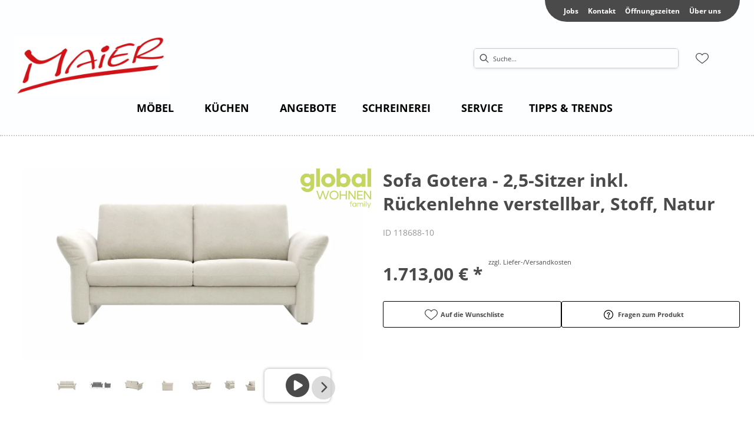

--- FILE ---
content_type: text/html; charset=utf-8
request_url: https://moebel-maier.de/product/118688-10/sofa-gotera-2-5-sitzer-inkl-rueckenlehne-verstellbar-stoff-natur
body_size: 38713
content:
<!DOCTYPE html><html lang="de" dir="ltr"><head>
  <link rel="preconnect" as="script" href="https://delivery.consentmanager.net">
  <link rel="preconnect" as="script" href="https://cdn.consentmanager.net">
  <script type="text/javascript" src="https://cdn.consentmanager.net/delivery/autoblocking/c54dcb5181b94.js" data-cmp-host="delivery.consentmanager.net" data-cmp-cdn="cdn.consentmanager.net" data-cmp-codesrc="1" data-cmp-ab="1"></script><meta charset="utf-8">
  <title>Sofa Gotera -  2,5-Sitzer inkl. Rückenlehne verstellbar, Stoff, Natur</title>
  <base href="/">
  <meta name="viewport" content="width=device-width, initial-scale=1">
  <link rel="preconnect" as="image" href="https://d2ztmjer4dhie7.cloudfront.net">
  <link rel="icon" type="image/x-icon" href="/medias/Maier-favicon-2017.bin?context=bWFzdGVyfHJvb3R8MTUwODZ8YXBwbGljYXRpb24vb2N0ZXQtc3RyZWFtfGFEa3hMMmc1WkM4NE9EUXdNRGN6T0RBMU9EVTBMbUpwYmd8OGM5ZTViOTY5OTNjZDU2OWQ0OTE3MDc4NTIxZmNkOTQzMTc1OWIwYzdlNDY0MjU3NjllMmEzODhkNjA3ZDBlYw" id="appIcon">
  <meta name="occ-backend-base-url" content="https://api.mypos.europa-moebel.de">
  <script>
    window.emvCmsComponentCallbacks = { init: {}, destroy: {} };
  </script>
<link rel="stylesheet" href="styles-M6SCRS2R.css"><style ng-app-id="ng">.svgIcon[_ngcontent-ng-c564050819]{width:1.25rem}i[_ngcontent-ng-c564050819]{padding-left:0}.itemWithIcon[_ngcontent-ng-c564050819]{display:flex;align-items:center;column-gap:.5rem}</style><style ng-app-id="ng">[_nghost-ng-c124011229]   .wrapper[_ngcontent-ng-c124011229]{position:relative}[_nghost-ng-c124011229]   .wrapper[_ngcontent-ng-c124011229]   .discount[_ngcontent-ng-c124011229]{font-size:var(--emv-spacing-lg)}[_nghost-ng-c124011229]   .wrapper[_ngcontent-ng-c124011229]   .pdp-video-container[_ngcontent-ng-c124011229]{height:350px}[_nghost-ng-c124011229]   .wrapper[_ngcontent-ng-c124011229]   .pdp-video-container[_ngcontent-ng-c124011229]   video[_ngcontent-ng-c124011229]{height:inherit}[_nghost-ng-c124011229]   .wrapper[_ngcontent-ng-c124011229] > emv-media[_ngcontent-ng-c124011229]{height:325px}</style><style ng-app-id="ng">[_nghost-ng-c355840497]   .delivery[_ngcontent-ng-c355840497]{margin:8px 0 5px;display:flex;align-items:center;gap:20px}[_nghost-ng-c355840497]   .delivery[_ngcontent-ng-c355840497]   .icon[_ngcontent-ng-c355840497]{width:50px}[_nghost-ng-c355840497]   .delivery[_ngcontent-ng-c355840497]   .icon[_ngcontent-ng-c355840497]   i[_ngcontent-ng-c355840497]{padding:12px 0;font-size:var(--emv-spacing-md)}[_nghost-ng-c355840497]   .delivery[_ngcontent-ng-c355840497]   .time[_ngcontent-ng-c355840497]   i[_ngcontent-ng-c355840497], [_nghost-ng-c355840497]   .delivery[_ngcontent-ng-c355840497]   .mode[_ngcontent-ng-c355840497]   i[_ngcontent-ng-c355840497]{margin-left:var(--emv-spacing-sm)}</style><style ng-app-id="ng">[_nghost-ng-c3073267457]{display:none;position:fixed;z-index:1000;bottom:10%;right:10%}@keyframes _ngcontent-ng-c3073267457_popup{0%{transform:translateY(100px)}to{transform:translateY(0)}}.display[_nghost-ng-c3073267457]{display:initial;animation:_ngcontent-ng-c3073267457_popup 1s 1}[_nghost-ng-c3073267457]   .arrow[_ngcontent-ng-c3073267457]{line-height:0;width:0;height:0;border-radius:50%;cursor:pointer}[_nghost-ng-c3073267457]   .up[_ngcontent-ng-c3073267457]{display:inline-grid;width:70px;height:70px;border:5px solid gray;border-radius:50%}[_nghost-ng-c3073267457]   .fa[_ngcontent-ng-c3073267457], [_nghost-ng-c3073267457]   .fas[_ngcontent-ng-c3073267457]{text-align:center;margin:auto;font-weight:900;font-size:60px;color:gray}@media (max-width: 575px){[_nghost-ng-c3073267457]{right:5%}[_nghost-ng-c3073267457]   .up[_ngcontent-ng-c3073267457]{height:50px;width:50px}[_nghost-ng-c3073267457]   .fa[_ngcontent-ng-c3073267457], [_nghost-ng-c3073267457]   .fas[_ngcontent-ng-c3073267457]{font-size:40px}}</style><style ng-app-id="ng">[_nghost-ng-c2029249980]    {margin-top:24px}[_nghost-ng-c2029249980]     ul{padding-bottom:32px;display:flex}@media (max-width: 767px){[_nghost-ng-c2029249980]     ul{justify-content:center}}[_nghost-ng-c2029249980]     ul li{padding-right:16px}[_nghost-ng-c2029249980]     ul li svg path{fill:var(--cx-color-dark)}[_nghost-ng-c2029249980]     ul li:last-child{padding-right:0}[_nghost-ng-c2029249980]     ul li a{font-size:32px}[_nghost-ng-c2029249980]     p{margin-bottom:0;color:var(--cx-color-dark);font-style:normal}@media (max-width: 767px){[_nghost-ng-c2029249980]     p{text-align:center}}</style><style ng-app-id="ng">[_nghost-ng-c2678759132]{margin-bottom:16px}[_nghost-ng-c2678759132]   ul[_ngcontent-ng-c2678759132]{display:flex;gap:8px;font-weight:700;flex-wrap:wrap}@media (max-width: 767px){[_nghost-ng-c2678759132]   ul[_ngcontent-ng-c2678759132]{justify-content:center}}[_nghost-ng-c2678759132]   ul[_ngcontent-ng-c2678759132]   li[_ngcontent-ng-c2678759132]{display:flex}[_nghost-ng-c2678759132]   ul[_ngcontent-ng-c2678759132]   li[_ngcontent-ng-c2678759132] + li[_ngcontent-ng-c2678759132]:before{content:" | ";margin-right:8px}</style><link id="externalResource-Maier_Oberkirch_CSS_05102021" href="/medias/Maier-Oberkirch-CSS-05102022.css?context=[base64]" rel="stylesheet" type="text/css"><script id="externalResource-maieroberkirch-analytics4-url" src="https://www.googletagmanager.com/gtag/js?id=G-BL7YTWJNSY" async=""></script><script id="externalResource-maieroberkirch-analytics4-script">  window.dataLayer = window.dataLayer || [];
  function gtag(){dataLayer.push(arguments);}
  gtag('js', new Date());

  gtag('config', 'G-BL7YTWJNSY');</script><script id="externalResource-maieroberkirch_gtag_js"><!-- Google Tag Manager --> (function(w,d,s,l,i){w[l]=w[l]||[];w[l].push({'gtm.start': new Date().getTime(),event:'gtm.js'});var f=d.getElementsByTagName(s)[0], j=d.createElement(s),dl=l!='dataLayer'?'&l='+l:'';j.async=true;j.src= 'https://www.googletagmanager.com/gtm.js?id='+i+dl;f.parentNode.insertBefore(j,f); })(window,document,'script','dataLayer','GTM-MWGTFG9V'); <!-- End Google Tag Manager --></script><meta name="description" content="Sofa Gotera -  2,5-Sitzer inkl. Rückenlehne verstellbar, Stoff, Natur ins Zuhause holen &amp; wohlfühlen ▷ maieroberkirch"><meta name="robots" content="INDEX, FOLLOW"><link rel="canonical" href="https://moebel-maier.de/product/118688-10/sofa-gotera-2-5-sitzer-inkl-rueckenlehne-verstellbar-stoff-natur"><style ng-app-id="ng">[_nghost-ng-c3355469609]{display:block;position:relative}.ngurtl[_nghost-ng-c3355469609]{direction:rtl}.ngucarousel[_ngcontent-ng-c3355469609]{position:relative;overflow:hidden;height:100%}.ngucarousel[_ngcontent-ng-c3355469609]   .ngucarousel-items[_ngcontent-ng-c3355469609]{position:relative;display:flex;height:100%}.ngu-container[_ngcontent-ng-c3355469609]{overflow:hidden}.nguvertical[_ngcontent-ng-c3355469609]{flex-direction:column}.banner[_ngcontent-ng-c3355469609]   .ngucarouselPointDefault[_ngcontent-ng-c3355469609]   .ngucarouselPoint[_ngcontent-ng-c3355469609]{position:absolute;width:100%;bottom:20px}.banner[_ngcontent-ng-c3355469609]   .ngucarouselPointDefault[_ngcontent-ng-c3355469609]   .ngucarouselPoint[_ngcontent-ng-c3355469609]   li[_ngcontent-ng-c3355469609]{background:#ffffff8c}.banner[_ngcontent-ng-c3355469609]   .ngucarouselPointDefault[_ngcontent-ng-c3355469609]   .ngucarouselPoint[_ngcontent-ng-c3355469609]   li.active[_ngcontent-ng-c3355469609]{background:#fff}.banner[_ngcontent-ng-c3355469609]   .ngucarouselPointDefault[_ngcontent-ng-c3355469609]   .ngucarouselPoint[_ngcontent-ng-c3355469609]   li[_ngcontent-ng-c3355469609]:hover{cursor:pointer}.ngucarouselPointDefault[_ngcontent-ng-c3355469609]   .ngucarouselPoint[_ngcontent-ng-c3355469609]{list-style-type:none;text-align:center;padding:12px;margin:0;white-space:nowrap;overflow:auto;box-sizing:border-box}.ngucarouselPointDefault[_ngcontent-ng-c3355469609]   .ngucarouselPoint[_ngcontent-ng-c3355469609]   li[_ngcontent-ng-c3355469609]{display:inline-block;border-radius:50%;background:#0000008c;padding:4px;margin:0 4px;transition-timing-function:cubic-bezier(.17,.67,.83,.67);transition:.4s}.ngucarouselPointDefault[_ngcontent-ng-c3355469609]   .ngucarouselPoint[_ngcontent-ng-c3355469609]   li.active[_ngcontent-ng-c3355469609]{background:#6b6b6b;transform:scale(1.8)}.ngucarouselPointDefault[_ngcontent-ng-c3355469609]   .ngucarouselPoint[_ngcontent-ng-c3355469609]   li[_ngcontent-ng-c3355469609]:hover{cursor:pointer}.nguclearFix[_ngcontent-ng-c3355469609]{clear:both}</style></head>

<body class="">
  <app-root ng-version="19.2.15" class="cxFeat_headerLayoutForSmallerViewports cxFeat_a11yPdpGridArrangement cxFeat_a11yKeyboardFocusInSearchBox skin1 pid-productDetails cxFeat_a11ySearchboxLabel cxFeat_a11yMiniCartFocusOnMobile cxFeat_a11yDifferentiateFocusedAndSelected cxFeat_a11yQTY2Quantity" ng-server-context="ssr"><emv-storefront tabindex="-1" class="stop-navigating"><!----><!----><!----><cx-skip-link><div tabindex="-1" class=""><button> Überspringen Header </button><button> Überspringen Main Content </button><button> Überspringen Footer </button><!----></div><!----></cx-skip-link><!----><cx-page-slot position="TopHeaderBarSlot" class="TopHeaderBarSlot"><!----><!----><!----></cx-page-slot><header cxskiplink="cx-header" class="basicBottomShadow skin1 hasBreadcrumb" tabindex="-1"><!----><cx-page-layout section="header" class="page_layout_centered header"><cx-page-slot position="TopHeaderSlot" class="TopHeaderSlot"><!----><!----><!----></cx-page-slot><cx-page-slot position="SiteLinks" class="SiteLinks has-components"><cx-link><emv-generic-link _nghost-ng-c564050819=""><a _ngcontent-ng-c564050819="" role="link" aria-label="Jobs" href="/jobs-in-oberkirch"><!---->Jobs
<!----><!----><!----><!----></a><!----><!----><!----><!----></emv-generic-link><!----></cx-link><!----><!----><!----><!----><cx-link><emv-generic-link _nghost-ng-c564050819=""><a _ngcontent-ng-c564050819="" role="link" aria-label="Kontakt" href="/wegbeschreibung"><!---->Kontakt
<!----><!----><!----><!----></a><!----><!----><!----><!----></emv-generic-link><!----></cx-link><!----><!----><!----><!----><cx-link><emv-generic-link _nghost-ng-c564050819=""><a _ngcontent-ng-c564050819="" role="link" aria-label="Öffnungszeiten" href="/wegbeschreibung"><!---->Öffnungszeiten
<!----><!----><!----><!----></a><!----><!----><!----><!----></emv-generic-link><!----></cx-link><!----><!----><!----><!----><cx-link><emv-generic-link _nghost-ng-c564050819=""><a _ngcontent-ng-c564050819="" role="link" aria-label="Über uns" href="/moebel-maier"><!---->Über uns
<!----><!----><!----><!----></a><!----><!----><!----><!----></emv-generic-link><!----></cx-link><!----><!----><!----><!----><!----><!----><!----></cx-page-slot><cx-page-slot position="PreHeader" class="PreHeader has-components"><emv-hamburger-menu><button type="button" aria-controls="header-account-container, header-categories-container, header-locale-container" class="cx-hamburger" aria-expanded="false" aria-label="Menu"><emv-svg-icon icon="burger-menu" class="burger"><div class="burger-menu"><!----><svg xmlns="http://www.w3.org/2000/svg" width="32" height="32" viewBox="0 0 32 32"><g fill="none" fill-rule="evenodd" stroke="#000" stroke-linecap="round" stroke-width="1.5"><path d="M6.5 16.5L26.5 16.5M6.5 10.5L26.5 10.5M6.5 22.5L26.5 22.5"></path></g></svg><!----><!----><!----><!----><!----><!----><!----><!----><!----><!----></div></emv-svg-icon><i class="cross fas fa-times"></i></button></emv-hamburger-menu><!----><!----><!----><!----><!----><!----><!----></cx-page-slot><cx-page-slot position="SiteLogo" class="SiteLogo has-components"><cx-banner><cx-generic-link title="Logo-moebel-maier-oberkirch-1217-v03.jpg"><a tabindex="0" aria-label="Logo-moebel-maier-oberkirch-1217-v03.jpg" href="/"><!----></a><!----><!----><!----></cx-generic-link><!----><cx-media class="is-loading"><img loading="null" alt="Logo-moebel-maier-oberkirch-1217-v03.jpg" title="Logo-moebel-maier-oberkirch-1217-v03.jpg" src="/medias/Logo-moebel-maier-oberkirch-1217-v03.jpg?context=bWFzdGVyfHJvb3R8MTQ5Mjh8aW1hZ2UvanBlZ3xhREpoTDJneU1DODRPRFF3TURjek1qUTROems0TG1wd1p3fGMwZDNiM2Y1OWNjMTY3Yjg5YmI0YWRmOGVmMDIxNTIzMjhiMjdjMjliYjc5NGJjODNiZTQzMGNlZTU5NGVhY2I" srcset="/medias/Logo-moebel-maier-oberkirch-1217-v03.jpg?context=bWFzdGVyfHJvb3R8MTQ5Mjh8aW1hZ2UvanBlZ3xhREpoTDJneU1DODRPRFF3TURjek1qUTROems0TG1wd1p3fGMwZDNiM2Y1OWNjMTY3Yjg5YmI0YWRmOGVmMDIxNTIzMjhiMjdjMjliYjc5NGJjODNiZTQzMGNlZTU5NGVhY2I"><!----><!----><!----><!----><!----><!----><!----><!----></cx-media><!----><!----><!----><!----><!----><!----><!----><!----><!----><!----></cx-banner><!----><!----><!----><!----><!----><!----><!----></cx-page-slot><cx-page-slot position="SearchBox" class="SearchBox has-components"><cx-searchbox class=""><!----><div role="search" class="d-none d-md-block" aria-label="Suche"><label class="searchbox"><span class="cx-input-label">Suche</span><div role="presentation"><emv-svg-icon icon="search" class="search"><div class="search"><svg xmlns="http://www.w3.org/2000/svg" width="32" height="32" viewBox="0 0 32 32"><path stroke="#000" d="M23.915 22.502l-4.26-4.26c.885-.982 1.428-2.277 1.428-3.7 0-3.056-2.486-5.542-5.541-5.542C12.486 9 10 11.486 10 14.542c0 3.055 2.486 5.541 5.542 5.541 1.423 0 2.718-.543 3.7-1.428l4.26 4.26c.057.057.132.085.206.085.075 0 .15-.028.207-.085.113-.114.113-.299 0-.413zM15.542 19.5c-2.734 0-4.959-2.224-4.959-4.958s2.225-4.959 4.959-4.959c2.733 0 4.958 2.225 4.958 4.959 0 2.734-2.225 4.958-4.958 4.958z"></path></svg><!----><!----><!----><!----><!----><!----><!----><!----><!----><!----><!----></div></emv-svg-icon></div><input autocomplete="off" aria-describedby="initialDescription" aria-controls="results" value="" placeholder="Suche..." aria-label="Suche"></label></div><div role="search" class="d-block d-md-none" aria-label="Suche"><button class="naked" aria-label="Suche"><emv-svg-icon icon="search" class="search"><div class="search"><svg xmlns="http://www.w3.org/2000/svg" width="32" height="32" viewBox="0 0 32 32"><path stroke="#000" d="M23.915 22.502l-4.26-4.26c.885-.982 1.428-2.277 1.428-3.7 0-3.056-2.486-5.542-5.541-5.542C12.486 9 10 11.486 10 14.542c0 3.055 2.486 5.541 5.542 5.541 1.423 0 2.718-.543 3.7-1.428l4.26 4.26c.057.057.132.085.206.085.075 0 .15-.028.207-.085.113-.114.113-.299 0-.413zM15.542 19.5c-2.734 0-4.959-2.224-4.959-4.958s2.225-4.959 4.959-4.959c2.733 0 4.958 2.225 4.958 4.959 0 2.734-2.225 4.958-4.958 4.958z"></path></svg><!----><!----><!----><!----><!----><!----><!----><!----><!----><!----><!----></div></emv-svg-icon></button></div><div class="mobileFlyout d-md-none d-none"><div class="top-nav"><div class="mobileSearch"><input autocomplete="off" aria-describedby="initialDescription" aria-controls="results" value="" placeholder="Suche..." aria-label="Suche"><emv-svg-icon icon="search" class="search"><div class="search"><svg xmlns="http://www.w3.org/2000/svg" width="32" height="32" viewBox="0 0 32 32"><path stroke="#000" d="M23.915 22.502l-4.26-4.26c.885-.982 1.428-2.277 1.428-3.7 0-3.056-2.486-5.542-5.541-5.542C12.486 9 10 11.486 10 14.542c0 3.055 2.486 5.541 5.542 5.541 1.423 0 2.718-.543 3.7-1.428l4.26 4.26c.057.057.132.085.206.085.075 0 .15-.028.207-.085.113-.114.113-.299 0-.413zM15.542 19.5c-2.734 0-4.959-2.224-4.959-4.958s2.225-4.959 4.959-4.959c2.733 0 4.958 2.225 4.958 4.959 0 2.734-2.225 4.958-4.958 4.958z"></path></svg><!----><!----><!----><!----><!----><!----><!----><!----><!----><!----><!----></div></emv-svg-icon></div><div class="back"><button class="naked"><i class="fas fa-times"></i></button></div></div><cx-page-slot position="NavigationBar" class="NavigationBar has-components"><emv-categories><!----><emv-navigation-ui class="flyout"><div class="mobile-nav-header d-flex d-lg-none"><div><!----></div><div> Menü <!----><!----><!----></div><div><emv-hamburger-menu><button type="button" aria-controls="header-account-container, header-categories-container, header-locale-container" class="cx-hamburger" aria-expanded="false" aria-label="Menu"><emv-svg-icon icon="burger-menu" class="burger"><div class="burger-menu"><!----><svg xmlns="http://www.w3.org/2000/svg" width="32" height="32" viewBox="0 0 32 32"><g fill="none" fill-rule="evenodd" stroke="#000" stroke-linecap="round" stroke-width="1.5"><path d="M6.5 16.5L26.5 16.5M6.5 10.5L26.5 10.5M6.5 22.5L26.5 22.5"></path></g></svg><!----><!----><!----><!----><!----><!----><!----><!----><!----><!----></div></emv-svg-icon><i class="cross fas fa-times"></i></button></emv-hamburger-menu></div></div><nav><div class="nodeItem"><emv-generic-link _nghost-ng-c564050819=""><a _ngcontent-ng-c564050819="" role="link" aria-label="Möbel" href="/category/moebel"><!----><span>Möbel</span><!----><!----><!----><!----><!----><!----></a><!----><!----><!----><!----></emv-generic-link><!----><!----><cx-icon tabindex="0" class="cx-icon fas fa-angle-right flip-at-rtl"><!----></cx-icon><!----></div><div class="wrapper basicBottomShadow"><div class="mainNodeDisplay"><emv-generic-link class="all d-lg-none" _nghost-ng-c564050819=""><a _ngcontent-ng-c564050819="" role="link" class="all d-lg-none" aria-label="Direkt zu Möbel" href="/category/moebel"><!----> Direkt zu Möbel <!----><!----><!----><!----></a><!----><!----><!----><!----></emv-generic-link><!----></div><div class="childs d-lg-none"><nav><div class="nodeItem"><emv-generic-link _nghost-ng-c564050819=""><a _ngcontent-ng-c564050819="" role="link" aria-label="Schlafzimmer" href="/category/schlafzimmer"><!----><span>Schlafzimmer</span><!----><!----><!----><!----><!----><!----></a><!----><!----><!----><!----></emv-generic-link><!----><!----><cx-icon tabindex="0" class="cx-icon fas fa-angle-right flip-at-rtl"><!----></cx-icon><!----></div><div class="wrapper basicBottomShadow"><div class="mainNodeDisplay"><emv-generic-link class="all d-lg-none" _nghost-ng-c564050819=""><a _ngcontent-ng-c564050819="" role="link" class="all d-lg-none" aria-label="Direkt zu Schlafzimmer" href="/category/schlafzimmer"><!----> Direkt zu Schlafzimmer <!----><!----><!----><!----></a><!----><!----><!----><!----></emv-generic-link><!----></div><div class="childs d-lg-none"><nav><div class="nodeItem"><emv-generic-link _nghost-ng-c564050819=""><a _ngcontent-ng-c564050819="" role="link" aria-label="Matratzen" href="/category/schlafzimmer-matratzen"><!----><span>Matratzen</span><!----><!----><!----><!----><!----><!----></a><!----><!----><!----><!----></emv-generic-link><!----><!----><!----></div><!----></nav><!----><!----><nav><div class="nodeItem"><emv-generic-link _nghost-ng-c564050819=""><a _ngcontent-ng-c564050819="" role="link" aria-label="Lattenroste" href="/category/schlafzimmer-lattenroste"><!----><span>Lattenroste</span><!----><!----><!----><!----><!----><!----></a><!----><!----><!----><!----></emv-generic-link><!----><!----><!----></div><!----></nav><!----><!----><nav><div class="nodeItem"><emv-generic-link _nghost-ng-c564050819=""><a _ngcontent-ng-c564050819="" role="link" aria-label="Betten" href="/category/schlafzimmer-betten"><!----><span>Betten</span><!----><!----><!----><!----><!----><!----></a><!----><!----><!----><!----></emv-generic-link><!----><!----><!----></div><!----></nav><!----><!----><nav><div class="nodeItem"><emv-generic-link _nghost-ng-c564050819=""><a _ngcontent-ng-c564050819="" role="link" aria-label="Boxspringbetten" href="/category/schlafzimmer-betten-boxspringbetten"><!----><span>Boxspringbetten</span><!----><!----><!----><!----><!----><!----></a><!----><!----><!----><!----></emv-generic-link><!----><!----><!----></div><!----></nav><!----><!----><nav><div class="nodeItem"><emv-generic-link _nghost-ng-c564050819=""><a _ngcontent-ng-c564050819="" role="link" aria-label="Kleiderschränke" href="/category/schlafzimmer-kleiderschraenke"><!----><span>Kleiderschränke</span><!----><!----><!----><!----><!----><!----></a><!----><!----><!----><!----></emv-generic-link><!----><!----><!----></div><!----></nav><!----><!----><!----></div><div class="desktop d-none d-lg-block"><div class="categoryContainer-inner d-flex"><div class="nav-nodes"><div class="nav-col"><div class="emv-headline"><emv-generic-link _nghost-ng-c564050819=""><a _ngcontent-ng-c564050819="" role="link" aria-label="Matratzen" href="/category/schlafzimmer-matratzen"><!----><span>Matratzen</span><!----><!----><!----><!----><!----><!----></a><!----><!----><!----><!----></emv-generic-link><!----><!----></div><ul><!----></ul><!----><!----></div><div class="nav-col"><div class="emv-headline"><emv-generic-link _nghost-ng-c564050819=""><a _ngcontent-ng-c564050819="" role="link" aria-label="Lattenroste" href="/category/schlafzimmer-lattenroste"><!----><span>Lattenroste</span><!----><!----><!----><!----><!----><!----></a><!----><!----><!----><!----></emv-generic-link><!----><!----></div><ul><!----></ul><!----><!----></div><div class="nav-col"><div class="emv-headline"><emv-generic-link _nghost-ng-c564050819=""><a _ngcontent-ng-c564050819="" role="link" aria-label="Betten" href="/category/schlafzimmer-betten"><!----><span>Betten</span><!----><!----><!----><!----><!----><!----></a><!----><!----><!----><!----></emv-generic-link><!----><!----></div><ul><!----></ul><!----><!----></div><div class="nav-col"><div class="emv-headline"><emv-generic-link _nghost-ng-c564050819=""><a _ngcontent-ng-c564050819="" role="link" aria-label="Boxspringbetten" href="/category/schlafzimmer-betten-boxspringbetten"><!----><span>Boxspringbetten</span><!----><!----><!----><!----><!----><!----></a><!----><!----><!----><!----></emv-generic-link><!----><!----></div><ul><!----></ul><!----><!----></div><div class="nav-col"><div class="emv-headline"><emv-generic-link _nghost-ng-c564050819=""><a _ngcontent-ng-c564050819="" role="link" aria-label="Kleiderschränke" href="/category/schlafzimmer-kleiderschraenke"><!----><span>Kleiderschränke</span><!----><!----><!----><!----><!----><!----></a><!----><!----><!----><!----></emv-generic-link><!----><!----></div><ul><!----></ul><!----><!----></div><!----></div><!----></div></div></div><!----></nav><!----><!----><nav><div class="nodeItem"><emv-generic-link _nghost-ng-c564050819=""><a _ngcontent-ng-c564050819="" role="link" aria-label="Wohnzimmer" href="/category/wohnzimmer"><!----><span>Wohnzimmer</span><!----><!----><!----><!----><!----><!----></a><!----><!----><!----><!----></emv-generic-link><!----><!----><cx-icon tabindex="0" class="cx-icon fas fa-angle-right flip-at-rtl"><!----></cx-icon><!----></div><div class="wrapper basicBottomShadow"><div class="mainNodeDisplay"><emv-generic-link class="all d-lg-none" _nghost-ng-c564050819=""><a _ngcontent-ng-c564050819="" role="link" class="all d-lg-none" aria-label="Direkt zu Wohnzimmer" href="/category/wohnzimmer"><!----> Direkt zu Wohnzimmer <!----><!----><!----><!----></a><!----><!----><!----><!----></emv-generic-link><!----></div><div class="childs d-lg-none"><nav><div class="nodeItem"><emv-generic-link _nghost-ng-c564050819=""><a _ngcontent-ng-c564050819="" role="link" aria-label="Sofas" href="/category/wohnzimmer-sofas-couches"><!----><span>Sofas</span><!----><!----><!----><!----><!----><!----></a><!----><!----><!----><!----></emv-generic-link><!----><!----><!----></div><!----></nav><!----><!----><nav><div class="nodeItem"><emv-generic-link _nghost-ng-c564050819=""><a _ngcontent-ng-c564050819="" role="link" aria-label="Ecksofas" href="/category/wohnzimmer-sofas-couches-ecksofas"><!----><span>Ecksofas</span><!----><!----><!----><!----><!----><!----></a><!----><!----><!----><!----></emv-generic-link><!----><!----><!----></div><!----></nav><!----><!----><nav><div class="nodeItem"><emv-generic-link _nghost-ng-c564050819=""><a _ngcontent-ng-c564050819="" role="link" aria-label="Sessel" href="/category/wohnzimmer-sessel"><!----><span>Sessel</span><!----><!----><!----><!----><!----><!----></a><!----><!----><!----><!----></emv-generic-link><!----><!----><!----></div><!----></nav><!----><!----><nav><div class="nodeItem"><emv-generic-link _nghost-ng-c564050819=""><a _ngcontent-ng-c564050819="" role="link" aria-label="Hocker" href="/category/wohnzimmer-hocker"><!----><span>Hocker</span><!----><!----><!----><!----><!----><!----></a><!----><!----><!----><!----></emv-generic-link><!----><!----><!----></div><!----></nav><!----><!----><nav><div class="nodeItem"><emv-generic-link _nghost-ng-c564050819=""><a _ngcontent-ng-c564050819="" role="link" aria-label="Couchtische" href="/category/wohnzimmer-couch-beistelltische-couchtische"><!----><span>Couchtische</span><!----><!----><!----><!----><!----><!----></a><!----><!----><!----><!----></emv-generic-link><!----><!----><!----></div><!----></nav><!----><!----><nav><div class="nodeItem"><emv-generic-link _nghost-ng-c564050819=""><a _ngcontent-ng-c564050819="" role="link" aria-label="Wohnwände" href="/category/wohnzimmer-wohnwaende"><!----><span>Wohnwände</span><!----><!----><!----><!----><!----><!----></a><!----><!----><!----><!----></emv-generic-link><!----><!----><!----></div><!----></nav><!----><!----><!----></div><div class="desktop d-none d-lg-block"><div class="categoryContainer-inner d-flex"><div class="nav-nodes"><div class="nav-col"><div class="emv-headline"><emv-generic-link _nghost-ng-c564050819=""><a _ngcontent-ng-c564050819="" role="link" aria-label="Sofas" href="/category/wohnzimmer-sofas-couches"><!----><span>Sofas</span><!----><!----><!----><!----><!----><!----></a><!----><!----><!----><!----></emv-generic-link><!----><!----></div><ul><!----></ul><!----><!----></div><div class="nav-col"><div class="emv-headline"><emv-generic-link _nghost-ng-c564050819=""><a _ngcontent-ng-c564050819="" role="link" aria-label="Ecksofas" href="/category/wohnzimmer-sofas-couches-ecksofas"><!----><span>Ecksofas</span><!----><!----><!----><!----><!----><!----></a><!----><!----><!----><!----></emv-generic-link><!----><!----></div><ul><!----></ul><!----><!----></div><div class="nav-col"><div class="emv-headline"><emv-generic-link _nghost-ng-c564050819=""><a _ngcontent-ng-c564050819="" role="link" aria-label="Sessel" href="/category/wohnzimmer-sessel"><!----><span>Sessel</span><!----><!----><!----><!----><!----><!----></a><!----><!----><!----><!----></emv-generic-link><!----><!----></div><ul><!----></ul><!----><!----></div><div class="nav-col"><div class="emv-headline"><emv-generic-link _nghost-ng-c564050819=""><a _ngcontent-ng-c564050819="" role="link" aria-label="Hocker" href="/category/wohnzimmer-hocker"><!----><span>Hocker</span><!----><!----><!----><!----><!----><!----></a><!----><!----><!----><!----></emv-generic-link><!----><!----></div><ul><!----></ul><!----><!----></div><div class="nav-col"><div class="emv-headline"><emv-generic-link _nghost-ng-c564050819=""><a _ngcontent-ng-c564050819="" role="link" aria-label="Couchtische" href="/category/wohnzimmer-couch-beistelltische-couchtische"><!----><span>Couchtische</span><!----><!----><!----><!----><!----><!----></a><!----><!----><!----><!----></emv-generic-link><!----><!----></div><ul><!----></ul><!----><!----></div><div class="nav-col"><div class="emv-headline"><emv-generic-link _nghost-ng-c564050819=""><a _ngcontent-ng-c564050819="" role="link" aria-label="Wohnwände" href="/category/wohnzimmer-wohnwaende"><!----><span>Wohnwände</span><!----><!----><!----><!----><!----><!----></a><!----><!----><!----><!----></emv-generic-link><!----><!----></div><ul><!----></ul><!----><!----></div><!----></div><!----></div></div></div><!----></nav><!----><!----><nav><div class="nodeItem"><emv-generic-link _nghost-ng-c564050819=""><a _ngcontent-ng-c564050819="" role="link" aria-label="Esszimmer" href="/category/esszimmer"><!----><span>Esszimmer</span><!----><!----><!----><!----><!----><!----></a><!----><!----><!----><!----></emv-generic-link><!----><!----><cx-icon tabindex="0" class="cx-icon fas fa-angle-right flip-at-rtl"><!----></cx-icon><!----></div><div class="wrapper basicBottomShadow"><div class="mainNodeDisplay"><emv-generic-link class="all d-lg-none" _nghost-ng-c564050819=""><a _ngcontent-ng-c564050819="" role="link" class="all d-lg-none" aria-label="Direkt zu Esszimmer" href="/category/esszimmer"><!----> Direkt zu Esszimmer <!----><!----><!----><!----></a><!----><!----><!----><!----></emv-generic-link><!----></div><div class="childs d-lg-none"><nav><div class="nodeItem"><emv-generic-link _nghost-ng-c564050819=""><a _ngcontent-ng-c564050819="" role="link" aria-label="Stühle" href="/category/esszimmer-stuehle"><!----><span>Stühle</span><!----><!----><!----><!----><!----><!----></a><!----><!----><!----><!----></emv-generic-link><!----><!----><!----></div><!----></nav><!----><!----><nav><div class="nodeItem"><emv-generic-link _nghost-ng-c564050819=""><a _ngcontent-ng-c564050819="" role="link" aria-label="Tische" href="/category/esszimmer-esstische"><!----><span>Tische</span><!----><!----><!----><!----><!----><!----></a><!----><!----><!----><!----></emv-generic-link><!----><!----><!----></div><!----></nav><!----><!----><nav><div class="nodeItem"><emv-generic-link _nghost-ng-c564050819=""><a _ngcontent-ng-c564050819="" role="link" aria-label="Bänke" href="/category/esszimmer-baenke"><!----><span>Bänke</span><!----><!----><!----><!----><!----><!----></a><!----><!----><!----><!----></emv-generic-link><!----><!----><!----></div><!----></nav><!----><!----><nav><div class="nodeItem"><emv-generic-link _nghost-ng-c564050819=""><a _ngcontent-ng-c564050819="" role="link" aria-label="Highboards" href="/category/esszimmer-kommoden-sideboards-highboards"><!----><span>Highboards</span><!----><!----><!----><!----><!----><!----></a><!----><!----><!----><!----></emv-generic-link><!----><!----><!----></div><!----></nav><!----><!----><!----></div><div class="desktop d-none d-lg-block"><div class="categoryContainer-inner d-flex"><div class="nav-nodes"><div class="nav-col"><div class="emv-headline"><emv-generic-link _nghost-ng-c564050819=""><a _ngcontent-ng-c564050819="" role="link" aria-label="Stühle" href="/category/esszimmer-stuehle"><!----><span>Stühle</span><!----><!----><!----><!----><!----><!----></a><!----><!----><!----><!----></emv-generic-link><!----><!----></div><ul><!----></ul><!----><!----></div><div class="nav-col"><div class="emv-headline"><emv-generic-link _nghost-ng-c564050819=""><a _ngcontent-ng-c564050819="" role="link" aria-label="Tische" href="/category/esszimmer-esstische"><!----><span>Tische</span><!----><!----><!----><!----><!----><!----></a><!----><!----><!----><!----></emv-generic-link><!----><!----></div><ul><!----></ul><!----><!----></div><div class="nav-col"><div class="emv-headline"><emv-generic-link _nghost-ng-c564050819=""><a _ngcontent-ng-c564050819="" role="link" aria-label="Bänke" href="/category/esszimmer-baenke"><!----><span>Bänke</span><!----><!----><!----><!----><!----><!----></a><!----><!----><!----><!----></emv-generic-link><!----><!----></div><ul><!----></ul><!----><!----></div><div class="nav-col"><div class="emv-headline"><emv-generic-link _nghost-ng-c564050819=""><a _ngcontent-ng-c564050819="" role="link" aria-label="Highboards" href="/category/esszimmer-kommoden-sideboards-highboards"><!----><span>Highboards</span><!----><!----><!----><!----><!----><!----></a><!----><!----><!----><!----></emv-generic-link><!----><!----></div><ul><!----></ul><!----><!----></div><!----></div><!----></div></div></div><!----></nav><!----><!----><nav><div class="nodeItem"><emv-generic-link _nghost-ng-c564050819=""><a _ngcontent-ng-c564050819="" role="link" aria-label="Kleinmöbel" href="/search?query=:relevance:category:moebel:room:wohnzimmer:group:wohnzimmer-kommoden-sideboards:group:wohnzimmer-couch-beistelltische:group:wohnzimmer-vitrinen"><!----><span>Kleinmöbel</span><!----><!----><!----><!----><!----><!----></a><!----><!----><!----><!----></emv-generic-link><!----><!----><!----></div><!----></nav><!----><!----><nav><div class="nodeItem"><emv-generic-link _nghost-ng-c564050819=""><a _ngcontent-ng-c564050819="" role="link" aria-label="Unsere Marke Global" href="/global"><!----><span>Unsere Marke Global</span><!----><!----><!----><!----><!----><!----></a><!----><!----><!----><!----></emv-generic-link><!----><!----><!----></div><!----></nav><!----><!----><nav><div class="nodeItem"><emv-generic-link _nghost-ng-c564050819=""><a _ngcontent-ng-c564050819="" role="link" aria-label="Kataloge" href="/kataloge"><!----><span>Kataloge</span><!----><!----><!----><!----><!----><!----></a><!----><!----><!----><!----></emv-generic-link><!----><!----><!----></div><!----></nav><!----><!----><!----></div><div class="desktop d-none d-lg-block"><div class="categoryContainer-inner d-flex"><div class="nav-nodes"><div class="nav-col"><div class="emv-headline"><emv-generic-link _nghost-ng-c564050819=""><a _ngcontent-ng-c564050819="" role="link" aria-label="Schlafzimmer" href="/category/schlafzimmer"><!----><span>Schlafzimmer</span><!----><!----><!----><!----><!----><!----></a><!----><!----><!----><!----></emv-generic-link><!----><!----></div><ul><li><emv-generic-link _nghost-ng-c564050819=""><a _ngcontent-ng-c564050819="" role="link" aria-label="Matratzen" href="/category/schlafzimmer-matratzen"><!----><span>Matratzen</span><!----><!----><!----><!----><!----><!----></a><!----><!----><!----><!----></emv-generic-link><!----><!----></li><li><emv-generic-link _nghost-ng-c564050819=""><a _ngcontent-ng-c564050819="" role="link" aria-label="Lattenroste" href="/category/schlafzimmer-lattenroste"><!----><span>Lattenroste</span><!----><!----><!----><!----><!----><!----></a><!----><!----><!----><!----></emv-generic-link><!----><!----></li><li><emv-generic-link _nghost-ng-c564050819=""><a _ngcontent-ng-c564050819="" role="link" aria-label="Betten" href="/category/schlafzimmer-betten"><!----><span>Betten</span><!----><!----><!----><!----><!----><!----></a><!----><!----><!----><!----></emv-generic-link><!----><!----></li><li><emv-generic-link _nghost-ng-c564050819=""><a _ngcontent-ng-c564050819="" role="link" aria-label="Boxspringbetten" href="/category/schlafzimmer-betten-boxspringbetten"><!----><span>Boxspringbetten</span><!----><!----><!----><!----><!----><!----></a><!----><!----><!----><!----></emv-generic-link><!----><!----></li><li><emv-generic-link _nghost-ng-c564050819=""><a _ngcontent-ng-c564050819="" role="link" aria-label="Kleiderschränke" href="/category/schlafzimmer-kleiderschraenke"><!----><span>Kleiderschränke</span><!----><!----><!----><!----><!----><!----></a><!----><!----><!----><!----></emv-generic-link><!----><!----></li><!----></ul><!----><!----></div><div class="nav-col"><div class="emv-headline"><emv-generic-link _nghost-ng-c564050819=""><a _ngcontent-ng-c564050819="" role="link" aria-label="Wohnzimmer" href="/category/wohnzimmer"><!----><span>Wohnzimmer</span><!----><!----><!----><!----><!----><!----></a><!----><!----><!----><!----></emv-generic-link><!----><!----></div><ul><li><emv-generic-link _nghost-ng-c564050819=""><a _ngcontent-ng-c564050819="" role="link" aria-label="Sofas" href="/category/wohnzimmer-sofas-couches"><!----><span>Sofas</span><!----><!----><!----><!----><!----><!----></a><!----><!----><!----><!----></emv-generic-link><!----><!----></li><li><emv-generic-link _nghost-ng-c564050819=""><a _ngcontent-ng-c564050819="" role="link" aria-label="Ecksofas" href="/category/wohnzimmer-sofas-couches-ecksofas"><!----><span>Ecksofas</span><!----><!----><!----><!----><!----><!----></a><!----><!----><!----><!----></emv-generic-link><!----><!----></li><li><emv-generic-link _nghost-ng-c564050819=""><a _ngcontent-ng-c564050819="" role="link" aria-label="Sessel" href="/category/wohnzimmer-sessel"><!----><span>Sessel</span><!----><!----><!----><!----><!----><!----></a><!----><!----><!----><!----></emv-generic-link><!----><!----></li><li><emv-generic-link _nghost-ng-c564050819=""><a _ngcontent-ng-c564050819="" role="link" aria-label="Hocker" href="/category/wohnzimmer-hocker"><!----><span>Hocker</span><!----><!----><!----><!----><!----><!----></a><!----><!----><!----><!----></emv-generic-link><!----><!----></li><li><emv-generic-link _nghost-ng-c564050819=""><a _ngcontent-ng-c564050819="" role="link" aria-label="Couchtische" href="/category/wohnzimmer-couch-beistelltische-couchtische"><!----><span>Couchtische</span><!----><!----><!----><!----><!----><!----></a><!----><!----><!----><!----></emv-generic-link><!----><!----></li><li><emv-generic-link _nghost-ng-c564050819=""><a _ngcontent-ng-c564050819="" role="link" aria-label="Wohnwände" href="/category/wohnzimmer-wohnwaende"><!----><span>Wohnwände</span><!----><!----><!----><!----><!----><!----></a><!----><!----><!----><!----></emv-generic-link><!----><!----></li><!----></ul><!----><!----></div><div class="nav-col"><div class="emv-headline"><emv-generic-link _nghost-ng-c564050819=""><a _ngcontent-ng-c564050819="" role="link" aria-label="Esszimmer" href="/category/esszimmer"><!----><span>Esszimmer</span><!----><!----><!----><!----><!----><!----></a><!----><!----><!----><!----></emv-generic-link><!----><!----></div><ul><li><emv-generic-link _nghost-ng-c564050819=""><a _ngcontent-ng-c564050819="" role="link" aria-label="Stühle" href="/category/esszimmer-stuehle"><!----><span>Stühle</span><!----><!----><!----><!----><!----><!----></a><!----><!----><!----><!----></emv-generic-link><!----><!----></li><li><emv-generic-link _nghost-ng-c564050819=""><a _ngcontent-ng-c564050819="" role="link" aria-label="Tische" href="/category/esszimmer-esstische"><!----><span>Tische</span><!----><!----><!----><!----><!----><!----></a><!----><!----><!----><!----></emv-generic-link><!----><!----></li><li><emv-generic-link _nghost-ng-c564050819=""><a _ngcontent-ng-c564050819="" role="link" aria-label="Bänke" href="/category/esszimmer-baenke"><!----><span>Bänke</span><!----><!----><!----><!----><!----><!----></a><!----><!----><!----><!----></emv-generic-link><!----><!----></li><li><emv-generic-link _nghost-ng-c564050819=""><a _ngcontent-ng-c564050819="" role="link" aria-label="Highboards" href="/category/esszimmer-kommoden-sideboards-highboards"><!----><span>Highboards</span><!----><!----><!----><!----><!----><!----></a><!----><!----><!----><!----></emv-generic-link><!----><!----></li><!----></ul><!----><!----></div><div class="nav-col"><div class="emv-headline"><emv-generic-link _nghost-ng-c564050819=""><a _ngcontent-ng-c564050819="" role="link" aria-label="Kleinmöbel" href="/search?query=:relevance:category:moebel:room:wohnzimmer:group:wohnzimmer-kommoden-sideboards:group:wohnzimmer-couch-beistelltische:group:wohnzimmer-vitrinen"><!----><span>Kleinmöbel</span><!----><!----><!----><!----><!----><!----></a><!----><!----><!----><!----></emv-generic-link><!----><!----></div><ul><!----></ul><!----><!----></div><div class="nav-col"><div class="emv-headline"><emv-generic-link _nghost-ng-c564050819=""><a _ngcontent-ng-c564050819="" role="link" aria-label="Unsere Marke Global" href="/global"><!----><span>Unsere Marke Global</span><!----><!----><!----><!----><!----><!----></a><!----><!----><!----><!----></emv-generic-link><!----><!----></div><ul><!----></ul><!----><!----></div><div class="nav-col"><div class="emv-headline"><emv-generic-link _nghost-ng-c564050819=""><a _ngcontent-ng-c564050819="" role="link" aria-label="Kataloge" href="/kataloge"><!----><span>Kataloge</span><!----><!----><!----><!----><!----><!----></a><!----><!----><!----><!----></emv-generic-link><!----><!----></div><ul><!----></ul><!----><!----></div><!----></div><!----></div></div></div><!----></nav><!----><!----><nav><div class="nodeItem"><emv-generic-link _nghost-ng-c564050819=""><a _ngcontent-ng-c564050819="" role="link" aria-label="KÜCHEN" href="/kuechenstudio-oberkirch"><!----><span>KÜCHEN</span><!----><!----><!----><!----><!----><!----></a><!----><!----><!----><!----></emv-generic-link><!----><!----><cx-icon tabindex="0" class="cx-icon fas fa-angle-right flip-at-rtl"><!----></cx-icon><!----></div><div class="wrapper basicBottomShadow"><div class="mainNodeDisplay"><emv-generic-link class="all d-lg-none" _nghost-ng-c564050819=""><a _ngcontent-ng-c564050819="" role="link" class="all d-lg-none" aria-label="Direkt zu KÜCHEN" href="/kuechenstudio-oberkirch"><!----> Direkt zu KÜCHEN <!----><!----><!----><!----></a><!----><!----><!----><!----></emv-generic-link><!----></div><div class="childs d-lg-none"><nav><div class="nodeItem"><emv-generic-link _nghost-ng-c564050819=""><a _ngcontent-ng-c564050819="" role="link" aria-label="Inselküchen" href="/category/kueche-inselkuechen"><!----><span>Inselküchen</span><!----><!----><!----><!----><!----><!----></a><!----><!----><!----><!----></emv-generic-link><!----><!----><!----></div><!----></nav><!----><!----><nav><div class="nodeItem"><emv-generic-link _nghost-ng-c564050819=""><a _ngcontent-ng-c564050819="" role="link" aria-label="U-Küchen" href="/category/kueche-u-kuechen"><!----><span>U-Küchen</span><!----><!----><!----><!----><!----><!----></a><!----><!----><!----><!----></emv-generic-link><!----><!----><!----></div><!----></nav><!----><!----><nav><div class="nodeItem"><emv-generic-link _nghost-ng-c564050819=""><a _ngcontent-ng-c564050819="" role="link" aria-label="Küchenzeilen" href="/category/kueche-kuechenzeilen"><!----><span>Küchenzeilen</span><!----><!----><!----><!----><!----><!----></a><!----><!----><!----><!----></emv-generic-link><!----><!----><!----></div><!----></nav><!----><!----><nav><div class="nodeItem"><emv-generic-link _nghost-ng-c564050819=""><a _ngcontent-ng-c564050819="" role="link" aria-label="L-Küchen" href="/category/kueche-l-kuechen"><!----><span>L-Küchen</span><!----><!----><!----><!----><!----><!----></a><!----><!----><!----><!----></emv-generic-link><!----><!----><!----></div><!----></nav><!----><!----><nav><div class="nodeItem"><emv-generic-link _nghost-ng-c564050819=""><a _ngcontent-ng-c564050819="" role="link" aria-label="Küchenplanung" href="/kuechenplanung"><!----><span>Küchenplanung</span><!----><!----><!----><!----><!----><!----></a><!----><!----><!----><!----></emv-generic-link><!----><!----><!----></div><!----></nav><!----><!----><nav><div class="nodeItem"><emv-generic-link _nghost-ng-c564050819=""><a _ngcontent-ng-c564050819="" role="link" aria-label="Kataloge" href="/kataloge"><!----><span>Kataloge</span><!----><!----><!----><!----><!----><!----></a><!----><!----><!----><!----></emv-generic-link><!----><!----><!----></div><!----></nav><!----><!----><!----></div><div class="desktop d-none d-lg-block"><div class="categoryContainer-inner d-flex"><div class="nav-nodes"><div class="nav-col"><div class="emv-headline"><emv-generic-link _nghost-ng-c564050819=""><a _ngcontent-ng-c564050819="" role="link" aria-label="Inselküchen" href="/category/kueche-inselkuechen"><!----><span>Inselküchen</span><!----><!----><!----><!----><!----><!----></a><!----><!----><!----><!----></emv-generic-link><!----><!----></div><ul><!----></ul><!----><!----></div><div class="nav-col"><div class="emv-headline"><emv-generic-link _nghost-ng-c564050819=""><a _ngcontent-ng-c564050819="" role="link" aria-label="U-Küchen" href="/category/kueche-u-kuechen"><!----><span>U-Küchen</span><!----><!----><!----><!----><!----><!----></a><!----><!----><!----><!----></emv-generic-link><!----><!----></div><ul><!----></ul><!----><!----></div><div class="nav-col"><div class="emv-headline"><emv-generic-link _nghost-ng-c564050819=""><a _ngcontent-ng-c564050819="" role="link" aria-label="Küchenzeilen" href="/category/kueche-kuechenzeilen"><!----><span>Küchenzeilen</span><!----><!----><!----><!----><!----><!----></a><!----><!----><!----><!----></emv-generic-link><!----><!----></div><ul><!----></ul><!----><!----></div><div class="nav-col"><div class="emv-headline"><emv-generic-link _nghost-ng-c564050819=""><a _ngcontent-ng-c564050819="" role="link" aria-label="L-Küchen" href="/category/kueche-l-kuechen"><!----><span>L-Küchen</span><!----><!----><!----><!----><!----><!----></a><!----><!----><!----><!----></emv-generic-link><!----><!----></div><ul><!----></ul><!----><!----></div><div class="nav-col"><div class="emv-headline"><emv-generic-link _nghost-ng-c564050819=""><a _ngcontent-ng-c564050819="" role="link" aria-label="Küchenplanung" href="/kuechenplanung"><!----><span>Küchenplanung</span><!----><!----><!----><!----><!----><!----></a><!----><!----><!----><!----></emv-generic-link><!----><!----></div><ul><!----></ul><!----><!----></div><div class="nav-col"><div class="emv-headline"><emv-generic-link _nghost-ng-c564050819=""><a _ngcontent-ng-c564050819="" role="link" aria-label="Kataloge" href="/kataloge"><!----><span>Kataloge</span><!----><!----><!----><!----><!----><!----></a><!----><!----><!----><!----></emv-generic-link><!----><!----></div><ul><!----></ul><!----><!----></div><!----></div><!----></div></div></div><!----></nav><!----><!----><nav><div class="nodeItem"><emv-generic-link _nghost-ng-c564050819=""><a _ngcontent-ng-c564050819="" role="link" aria-label="ANGEBOTE" href="/moebelabverkauf"><!----><span>ANGEBOTE</span><!----><!----><!----><!----><!----><!----></a><!----><!----><!----><!----></emv-generic-link><!----><!----><!----></div><!----></nav><!----><!----><nav><div class="nodeItem"><emv-generic-link _nghost-ng-c564050819=""><a _ngcontent-ng-c564050819="" role="link" aria-label="SCHREINEREI" href="/schreinerei-oberkirch"><!----><span>SCHREINEREI</span><!----><!----><!----><!----><!----><!----></a><!----><!----><!----><!----></emv-generic-link><!----><!----><cx-icon tabindex="0" class="cx-icon fas fa-angle-right flip-at-rtl"><!----></cx-icon><!----></div><div class="wrapper basicBottomShadow"><div class="mainNodeDisplay"><emv-generic-link class="all d-lg-none" _nghost-ng-c564050819=""><a _ngcontent-ng-c564050819="" role="link" class="all d-lg-none" aria-label="Direkt zu SCHREINEREI" href="/schreinerei-oberkirch"><!----> Direkt zu SCHREINEREI <!----><!----><!----><!----></a><!----><!----><!----><!----></emv-generic-link><!----></div><div class="childs d-lg-none"><nav><div class="nodeItem"><emv-generic-link _nghost-ng-c564050819=""><a _ngcontent-ng-c564050819="" role="link" aria-label="Schreinerei Maier" href="/schreinerei-oberkirch"><!----><span>Schreinerei Maier</span><!----><!----><!----><!----><!----><!----></a><!----><!----><!----><!----></emv-generic-link><!----><!----><!----></div><!----></nav><!----><!----><nav><div class="nodeItem"><emv-generic-link _nghost-ng-c564050819=""><a _ngcontent-ng-c564050819="" role="link" aria-label="Referenzen" href="/referenzen"><!----><span>Referenzen</span><!----><!----><!----><!----><!----><!----></a><!----><!----><!----><!----></emv-generic-link><!----><!----><!----></div><!----></nav><!----><!----><nav><div class="nodeItem"><emv-generic-link _nghost-ng-c564050819=""><a _ngcontent-ng-c564050819="" role="link" aria-label="Leistungen" href="/service-schreinerei"><!----><span>Leistungen</span><!----><!----><!----><!----><!----><!----></a><!----><!----><!----><!----></emv-generic-link><!----><!----><!----></div><!----></nav><!----><!----><!----></div><div class="desktop d-none d-lg-block"><div class="categoryContainer-inner d-flex"><div class="nav-nodes"><div class="nav-col"><div class="emv-headline"><emv-generic-link _nghost-ng-c564050819=""><a _ngcontent-ng-c564050819="" role="link" aria-label="Schreinerei Maier" href="/schreinerei-oberkirch"><!----><span>Schreinerei Maier</span><!----><!----><!----><!----><!----><!----></a><!----><!----><!----><!----></emv-generic-link><!----><!----></div><ul><!----></ul><!----><!----></div><div class="nav-col"><div class="emv-headline"><emv-generic-link _nghost-ng-c564050819=""><a _ngcontent-ng-c564050819="" role="link" aria-label="Referenzen" href="/referenzen"><!----><span>Referenzen</span><!----><!----><!----><!----><!----><!----></a><!----><!----><!----><!----></emv-generic-link><!----><!----></div><ul><!----></ul><!----><!----></div><div class="nav-col"><div class="emv-headline"><emv-generic-link _nghost-ng-c564050819=""><a _ngcontent-ng-c564050819="" role="link" aria-label="Leistungen" href="/service-schreinerei"><!----><span>Leistungen</span><!----><!----><!----><!----><!----><!----></a><!----><!----><!----><!----></emv-generic-link><!----><!----></div><ul><!----></ul><!----><!----></div><!----></div><!----></div></div></div><!----></nav><!----><!----><nav><div class="nodeItem"><emv-generic-link _nghost-ng-c564050819=""><a _ngcontent-ng-c564050819="" role="link" aria-label="SERVICE" href="/maier-service"><!----><span>SERVICE</span><!----><!----><!----><!----><!----><!----></a><!----><!----><!----><!----></emv-generic-link><!----><!----><!----></div><!----></nav><!----><!----><nav><div class="nodeItem"><emv-generic-link _nghost-ng-c564050819=""><a _ngcontent-ng-c564050819="" role="link" aria-label="TIPPS &amp; TRENDS" href="/tipps"><!----><span>TIPPS &amp; TRENDS</span><!----><!----><!----><!----><!----><!----></a><!----><!----><!----><!----></emv-generic-link><!----><!----><cx-icon tabindex="0" class="cx-icon fas fa-angle-right flip-at-rtl"><!----></cx-icon><!----></div><div class="wrapper basicBottomShadow"><div class="mainNodeDisplay"><emv-generic-link class="all d-lg-none" _nghost-ng-c564050819=""><a _ngcontent-ng-c564050819="" role="link" class="all d-lg-none" aria-label="Direkt zu TIPPS &amp; TRENDS" href="/tipps"><!----> Direkt zu TIPPS &amp; TRENDS <!----><!----><!----><!----></a><!----><!----><!----><!----></emv-generic-link><!----></div><div class="childs d-lg-none"><nav><div class="nodeItem"><emv-generic-link _nghost-ng-c564050819=""><a _ngcontent-ng-c564050819="" role="link" aria-label="Küchen-Ratgeber" href="/tipps-kuechenzeile"><!----><span>Küchen-Ratgeber</span><!----><!----><!----><!----><!----><!----></a><!----><!----><!----><!----></emv-generic-link><!----><!----><cx-icon tabindex="0" class="cx-icon fas fa-angle-right flip-at-rtl"><!----></cx-icon><!----></div><div class="wrapper basicBottomShadow"><div class="mainNodeDisplay"><emv-generic-link class="all d-lg-none" _nghost-ng-c564050819=""><a _ngcontent-ng-c564050819="" role="link" class="all d-lg-none" aria-label="Direkt zu Küchen-Ratgeber" href="/tipps-kuechenzeile"><!----> Direkt zu Küchen-Ratgeber <!----><!----><!----><!----></a><!----><!----><!----><!----></emv-generic-link><!----></div><div class="childs d-lg-none"><nav><div class="nodeItem"><emv-generic-link _nghost-ng-c564050819=""><a _ngcontent-ng-c564050819="" role="link" aria-label="Tipps für die Küchenzeile" href="/tipps-kuechenzeile"><!----><span>Tipps für die Küchenzeile</span><!----><!----><!----><!----><!----><!----></a><!----><!----><!----><!----></emv-generic-link><!----><!----><!----></div><!----></nav><!----><!----><nav><div class="nodeItem"><emv-generic-link _nghost-ng-c564050819=""><a _ngcontent-ng-c564050819="" role="link" aria-label="Tipps für die Winkelküche" href="/tipps-winkelkueche-l-form-kueche"><!----><span>Tipps für die Winkelküche</span><!----><!----><!----><!----><!----><!----></a><!----><!----><!----><!----></emv-generic-link><!----><!----><!----></div><!----></nav><!----><!----><!----></div><div class="desktop d-none d-lg-block"><div class="categoryContainer-inner d-flex"><div class="nav-nodes"><div class="nav-col"><div class="emv-headline"><emv-generic-link _nghost-ng-c564050819=""><a _ngcontent-ng-c564050819="" role="link" aria-label="Tipps für die Küchenzeile" href="/tipps-kuechenzeile"><!----><span>Tipps für die Küchenzeile</span><!----><!----><!----><!----><!----><!----></a><!----><!----><!----><!----></emv-generic-link><!----><!----></div><ul><!----></ul><!----><!----></div><div class="nav-col"><div class="emv-headline"><emv-generic-link _nghost-ng-c564050819=""><a _ngcontent-ng-c564050819="" role="link" aria-label="Tipps für die Winkelküche" href="/tipps-winkelkueche-l-form-kueche"><!----><span>Tipps für die Winkelküche</span><!----><!----><!----><!----><!----><!----></a><!----><!----><!----><!----></emv-generic-link><!----><!----></div><ul><!----></ul><!----><!----></div><!----></div><!----></div></div></div><!----></nav><!----><!----><nav><div class="nodeItem"><emv-generic-link _nghost-ng-c564050819=""><a _ngcontent-ng-c564050819="" role="link" aria-label="Wohnzimmer-Ratgeber" href="/tipps-wohnzimmer"><!----><span>Wohnzimmer-Ratgeber</span><!----><!----><!----><!----><!----><!----></a><!----><!----><!----><!----></emv-generic-link><!----><!----><cx-icon tabindex="0" class="cx-icon fas fa-angle-right flip-at-rtl"><!----></cx-icon><!----></div><div class="wrapper basicBottomShadow"><div class="mainNodeDisplay"><emv-generic-link class="all d-lg-none" _nghost-ng-c564050819=""><a _ngcontent-ng-c564050819="" role="link" class="all d-lg-none" aria-label="Direkt zu Wohnzimmer-Ratgeber" href="/tipps-wohnzimmer"><!----> Direkt zu Wohnzimmer-Ratgeber <!----><!----><!----><!----></a><!----><!----><!----><!----></emv-generic-link><!----></div><div class="childs d-lg-none"><nav><div class="nodeItem"><emv-generic-link _nghost-ng-c564050819=""><a _ngcontent-ng-c564050819="" role="link" aria-label="den richtigen Sessel finden" href="/tipps-sessel"><!----><span>den richtigen Sessel finden</span><!----><!----><!----><!----><!----><!----></a><!----><!----><!----><!----></emv-generic-link><!----><!----><!----></div><!----></nav><!----><!----><nav><div class="nodeItem"><emv-generic-link _nghost-ng-c564050819=""><a _ngcontent-ng-c564050819="" role="link" aria-label="Entspannung im Relaxsessel" href="/tipps-relaxsessel"><!----><span>Entspannung im Relaxsessel</span><!----><!----><!----><!----><!----><!----></a><!----><!----><!----><!----></emv-generic-link><!----><!----><!----></div><!----></nav><!----><!----><nav><div class="nodeItem"><emv-generic-link _nghost-ng-c564050819=""><a _ngcontent-ng-c564050819="" role="link" aria-label="ergonomische Sofas" href="/tipps-ergonomisches-sofa"><!----><span>ergonomische Sofas</span><!----><!----><!----><!----><!----><!----></a><!----><!----><!----><!----></emv-generic-link><!----><!----><!----></div><!----></nav><!----><!----><!----></div><div class="desktop d-none d-lg-block"><div class="categoryContainer-inner d-flex"><div class="nav-nodes"><div class="nav-col"><div class="emv-headline"><emv-generic-link _nghost-ng-c564050819=""><a _ngcontent-ng-c564050819="" role="link" aria-label="den richtigen Sessel finden" href="/tipps-sessel"><!----><span>den richtigen Sessel finden</span><!----><!----><!----><!----><!----><!----></a><!----><!----><!----><!----></emv-generic-link><!----><!----></div><ul><!----></ul><!----><!----></div><div class="nav-col"><div class="emv-headline"><emv-generic-link _nghost-ng-c564050819=""><a _ngcontent-ng-c564050819="" role="link" aria-label="Entspannung im Relaxsessel" href="/tipps-relaxsessel"><!----><span>Entspannung im Relaxsessel</span><!----><!----><!----><!----><!----><!----></a><!----><!----><!----><!----></emv-generic-link><!----><!----></div><ul><!----></ul><!----><!----></div><div class="nav-col"><div class="emv-headline"><emv-generic-link _nghost-ng-c564050819=""><a _ngcontent-ng-c564050819="" role="link" aria-label="ergonomische Sofas" href="/tipps-ergonomisches-sofa"><!----><span>ergonomische Sofas</span><!----><!----><!----><!----><!----><!----></a><!----><!----><!----><!----></emv-generic-link><!----><!----></div><ul><!----></ul><!----><!----></div><!----></div><!----></div></div></div><!----></nav><!----><!----><nav><div class="nodeItem"><emv-generic-link _nghost-ng-c564050819=""><a _ngcontent-ng-c564050819="" role="link" aria-label="Esszimmer-Ratgeber" href="/tipps-esszimmer"><!----><span>Esszimmer-Ratgeber</span><!----><!----><!----><!----><!----><!----></a><!----><!----><!----><!----></emv-generic-link><!----><!----><cx-icon tabindex="0" class="cx-icon fas fa-angle-right flip-at-rtl"><!----></cx-icon><!----></div><div class="wrapper basicBottomShadow"><div class="mainNodeDisplay"><emv-generic-link class="all d-lg-none" _nghost-ng-c564050819=""><a _ngcontent-ng-c564050819="" role="link" class="all d-lg-none" aria-label="Direkt zu Esszimmer-Ratgeber" href="/tipps-esszimmer"><!----> Direkt zu Esszimmer-Ratgeber <!----><!----><!----><!----></a><!----><!----><!----><!----></emv-generic-link><!----></div><div class="childs d-lg-none"><nav><div class="nodeItem"><emv-generic-link _nghost-ng-c564050819=""><a _ngcontent-ng-c564050819="" role="link" aria-label="Polsterstühle &amp; Polsterbänke" href="/tipps-polsterstuehle-polsterbank"><!----><span>Polsterstühle &amp; Polsterbänke</span><!----><!----><!----><!----><!----><!----></a><!----><!----><!----><!----></emv-generic-link><!----><!----><!----></div><!----></nav><!----><!----><nav><div class="nodeItem"><emv-generic-link _nghost-ng-c564050819=""><a _ngcontent-ng-c564050819="" role="link" aria-label="ausziehbare Esstische" href="/tipps-esstisch-ausziehbar"><!----><span>ausziehbare Esstische</span><!----><!----><!----><!----><!----><!----></a><!----><!----><!----><!----></emv-generic-link><!----><!----><!----></div><!----></nav><!----><!----><!----></div><div class="desktop d-none d-lg-block"><div class="categoryContainer-inner d-flex"><div class="nav-nodes"><div class="nav-col"><div class="emv-headline"><emv-generic-link _nghost-ng-c564050819=""><a _ngcontent-ng-c564050819="" role="link" aria-label="Polsterstühle &amp; Polsterbänke" href="/tipps-polsterstuehle-polsterbank"><!----><span>Polsterstühle &amp; Polsterbänke</span><!----><!----><!----><!----><!----><!----></a><!----><!----><!----><!----></emv-generic-link><!----><!----></div><ul><!----></ul><!----><!----></div><div class="nav-col"><div class="emv-headline"><emv-generic-link _nghost-ng-c564050819=""><a _ngcontent-ng-c564050819="" role="link" aria-label="ausziehbare Esstische" href="/tipps-esstisch-ausziehbar"><!----><span>ausziehbare Esstische</span><!----><!----><!----><!----><!----><!----></a><!----><!----><!----><!----></emv-generic-link><!----><!----></div><ul><!----></ul><!----><!----></div><!----></div><!----></div></div></div><!----></nav><!----><!----><nav><div class="nodeItem"><emv-generic-link _nghost-ng-c564050819=""><a _ngcontent-ng-c564050819="" role="link" aria-label="Schlafzimmer-Ratgeber" href="/tipps-schlafzimmer-ideen"><!----><span>Schlafzimmer-Ratgeber</span><!----><!----><!----><!----><!----><!----></a><!----><!----><!----><!----></emv-generic-link><!----><!----><!----></div><!----></nav><!----><!----><!----></div><div class="desktop d-none d-lg-block"><div class="categoryContainer-inner d-flex"><div class="nav-nodes"><div class="nav-col"><div class="emv-headline"><emv-generic-link _nghost-ng-c564050819=""><a _ngcontent-ng-c564050819="" role="link" aria-label="Küchen-Ratgeber" href="/tipps-kuechenzeile"><!----><span>Küchen-Ratgeber</span><!----><!----><!----><!----><!----><!----></a><!----><!----><!----><!----></emv-generic-link><!----><!----></div><ul><li><emv-generic-link _nghost-ng-c564050819=""><a _ngcontent-ng-c564050819="" role="link" aria-label="Tipps für die Küchenzeile" href="/tipps-kuechenzeile"><!----><span>Tipps für die Küchenzeile</span><!----><!----><!----><!----><!----><!----></a><!----><!----><!----><!----></emv-generic-link><!----><!----></li><li><emv-generic-link _nghost-ng-c564050819=""><a _ngcontent-ng-c564050819="" role="link" aria-label="Tipps für die Winkelküche" href="/tipps-winkelkueche-l-form-kueche"><!----><span>Tipps für die Winkelküche</span><!----><!----><!----><!----><!----><!----></a><!----><!----><!----><!----></emv-generic-link><!----><!----></li><!----></ul><!----><!----></div><div class="nav-col"><div class="emv-headline"><emv-generic-link _nghost-ng-c564050819=""><a _ngcontent-ng-c564050819="" role="link" aria-label="Wohnzimmer-Ratgeber" href="/tipps-wohnzimmer"><!----><span>Wohnzimmer-Ratgeber</span><!----><!----><!----><!----><!----><!----></a><!----><!----><!----><!----></emv-generic-link><!----><!----></div><ul><li><emv-generic-link _nghost-ng-c564050819=""><a _ngcontent-ng-c564050819="" role="link" aria-label="den richtigen Sessel finden" href="/tipps-sessel"><!----><span>den richtigen Sessel finden</span><!----><!----><!----><!----><!----><!----></a><!----><!----><!----><!----></emv-generic-link><!----><!----></li><li><emv-generic-link _nghost-ng-c564050819=""><a _ngcontent-ng-c564050819="" role="link" aria-label="Entspannung im Relaxsessel" href="/tipps-relaxsessel"><!----><span>Entspannung im Relaxsessel</span><!----><!----><!----><!----><!----><!----></a><!----><!----><!----><!----></emv-generic-link><!----><!----></li><li><emv-generic-link _nghost-ng-c564050819=""><a _ngcontent-ng-c564050819="" role="link" aria-label="ergonomische Sofas" href="/tipps-ergonomisches-sofa"><!----><span>ergonomische Sofas</span><!----><!----><!----><!----><!----><!----></a><!----><!----><!----><!----></emv-generic-link><!----><!----></li><!----></ul><!----><!----></div><div class="nav-col"><div class="emv-headline"><emv-generic-link _nghost-ng-c564050819=""><a _ngcontent-ng-c564050819="" role="link" aria-label="Esszimmer-Ratgeber" href="/tipps-esszimmer"><!----><span>Esszimmer-Ratgeber</span><!----><!----><!----><!----><!----><!----></a><!----><!----><!----><!----></emv-generic-link><!----><!----></div><ul><li><emv-generic-link _nghost-ng-c564050819=""><a _ngcontent-ng-c564050819="" role="link" aria-label="Polsterstühle &amp; Polsterbänke" href="/tipps-polsterstuehle-polsterbank"><!----><span>Polsterstühle &amp; Polsterbänke</span><!----><!----><!----><!----><!----><!----></a><!----><!----><!----><!----></emv-generic-link><!----><!----></li><li><emv-generic-link _nghost-ng-c564050819=""><a _ngcontent-ng-c564050819="" role="link" aria-label="ausziehbare Esstische" href="/tipps-esstisch-ausziehbar"><!----><span>ausziehbare Esstische</span><!----><!----><!----><!----><!----><!----></a><!----><!----><!----><!----></emv-generic-link><!----><!----></li><!----></ul><!----><!----></div><div class="nav-col"><div class="emv-headline"><emv-generic-link _nghost-ng-c564050819=""><a _ngcontent-ng-c564050819="" role="link" aria-label="Schlafzimmer-Ratgeber" href="/tipps-schlafzimmer-ideen"><!----><span>Schlafzimmer-Ratgeber</span><!----><!----><!----><!----><!----><!----></a><!----><!----><!----><!----></emv-generic-link><!----><!----></div><ul><!----></ul><!----><!----></div><!----></div><!----></div></div></div><!----></nav><!----><!----><!----><!----><!----><!----></emv-navigation-ui><!----><!----><!----><!----></emv-categories><!----><!----><!----><!----><!----><!----><!----></cx-page-slot><!----><!----></div><!----><!----><!----><!----><!----><!----><!----><!----></cx-searchbox><!----><!----><!----><!----><!----><!----><!----></cx-page-slot><cx-page-slot position="StoreLocator" class="StoreLocator"><!----><!----><!----></cx-page-slot><cx-page-slot position="WishList" class="WishList"><emv-wishlist-link><cx-generic-link><a tabindex="0" aria-label="Merkliste" href="/wunschliste"><emv-svg-icon icon="wishlist"><div class="wishlist"><!----><!----><!----><!----><!----><!----><!----><!----><svg xmlns="http://www.w3.org/2000/svg" width="32" height="32" viewBox="0 0 32 32"><path fill="#4A4A4A" d="M16 25c-.313 0-.615-.104-.85-.294-.89-.715-1.746-1.386-2.502-1.979l-.004-.003c-2.216-1.737-4.13-3.237-5.462-4.714C5.693 16.358 5 14.79 5 13.08c0-1.662.62-3.196 1.745-4.318C7.885 7.626 9.447 7 11.145 7c1.27 0 2.434.37 3.458 1.097.516.368.984.818 1.397 1.342.413-.524.88-.974 1.398-1.342C18.42 7.37 19.584 7 20.854 7c1.7 0 3.262.626 4.4 1.762C26.38 9.884 27 11.418 27 13.08c0 1.711-.693 3.278-2.182 4.93-1.332 1.477-3.245 2.977-5.461 4.714-.758.593-1.616 1.266-2.507 1.982-.235.19-.537.294-.85.294zM11.146 8.185c-1.335 0-2.561.49-3.453 1.38-.906.903-1.404 2.151-1.404 3.515 0 1.44.581 2.726 1.885 4.173 1.26 1.399 3.135 2.868 5.306 4.57l.004.002c.759.595 1.619 1.27 2.514 1.99.9-.722 1.762-1.397 2.523-1.993 2.17-1.701 4.045-3.17 5.305-4.569 1.304-1.447 1.885-2.734 1.885-4.173 0-1.364-.498-2.612-1.404-3.515-.892-.89-2.118-1.38-3.453-1.38-.978 0-1.875.286-2.668.85-.707.502-1.199 1.138-1.487 1.582-.149.229-.41.365-.699.365-.29 0-.55-.136-.699-.365-.288-.444-.78-1.08-1.487-1.582-.793-.564-1.69-.85-2.668-.85z"></path></svg><!----><!----><!----></div></emv-svg-icon><!----><!----><!----><!----></a><!----><!----><!----></cx-generic-link></emv-wishlist-link><!----><!----><!----></cx-page-slot><cx-page-slot position="HeaderTeaserIcon" class="HeaderTeaserIcon"><!----><!----><!----></cx-page-slot><cx-page-slot position="MiniCart" class="MiniCart has-components"><cx-mini-cart><!----><!----><!----></cx-mini-cart><!----><!----><!----><!----><!----><!----><!----></cx-page-slot><cx-page-slot position="NavigationBar" class="NavigationBar has-components"><emv-categories><!----><emv-navigation-ui class="flyout"><div class="mobile-nav-header d-flex d-lg-none"><div><!----></div><div> Menü <!----><!----><!----></div><div><emv-hamburger-menu><button type="button" aria-controls="header-account-container, header-categories-container, header-locale-container" class="cx-hamburger" aria-expanded="false" aria-label="Menu"><emv-svg-icon icon="burger-menu" class="burger"><div class="burger-menu"><!----><svg xmlns="http://www.w3.org/2000/svg" width="32" height="32" viewBox="0 0 32 32"><g fill="none" fill-rule="evenodd" stroke="#000" stroke-linecap="round" stroke-width="1.5"><path d="M6.5 16.5L26.5 16.5M6.5 10.5L26.5 10.5M6.5 22.5L26.5 22.5"></path></g></svg><!----><!----><!----><!----><!----><!----><!----><!----><!----><!----></div></emv-svg-icon><i class="cross fas fa-times"></i></button></emv-hamburger-menu></div></div><nav><div class="nodeItem"><emv-generic-link _nghost-ng-c564050819=""><a _ngcontent-ng-c564050819="" role="link" aria-label="Möbel" href="/category/moebel"><!----><span>Möbel</span><!----><!----><!----><!----><!----><!----></a><!----><!----><!----><!----></emv-generic-link><!----><!----><cx-icon tabindex="0" class="cx-icon fas fa-angle-right flip-at-rtl"><!----></cx-icon><!----></div><div class="wrapper basicBottomShadow"><div class="mainNodeDisplay"><emv-generic-link class="all d-lg-none" _nghost-ng-c564050819=""><a _ngcontent-ng-c564050819="" role="link" class="all d-lg-none" aria-label="Direkt zu Möbel" href="/category/moebel"><!----> Direkt zu Möbel <!----><!----><!----><!----></a><!----><!----><!----><!----></emv-generic-link><!----></div><div class="childs d-lg-none"><nav><div class="nodeItem"><emv-generic-link _nghost-ng-c564050819=""><a _ngcontent-ng-c564050819="" role="link" aria-label="Schlafzimmer" href="/category/schlafzimmer"><!----><span>Schlafzimmer</span><!----><!----><!----><!----><!----><!----></a><!----><!----><!----><!----></emv-generic-link><!----><!----><cx-icon tabindex="0" class="cx-icon fas fa-angle-right flip-at-rtl"><!----></cx-icon><!----></div><div class="wrapper basicBottomShadow"><div class="mainNodeDisplay"><emv-generic-link class="all d-lg-none" _nghost-ng-c564050819=""><a _ngcontent-ng-c564050819="" role="link" class="all d-lg-none" aria-label="Direkt zu Schlafzimmer" href="/category/schlafzimmer"><!----> Direkt zu Schlafzimmer <!----><!----><!----><!----></a><!----><!----><!----><!----></emv-generic-link><!----></div><div class="childs d-lg-none"><nav><div class="nodeItem"><emv-generic-link _nghost-ng-c564050819=""><a _ngcontent-ng-c564050819="" role="link" aria-label="Matratzen" href="/category/schlafzimmer-matratzen"><!----><span>Matratzen</span><!----><!----><!----><!----><!----><!----></a><!----><!----><!----><!----></emv-generic-link><!----><!----><!----></div><!----></nav><!----><!----><nav><div class="nodeItem"><emv-generic-link _nghost-ng-c564050819=""><a _ngcontent-ng-c564050819="" role="link" aria-label="Lattenroste" href="/category/schlafzimmer-lattenroste"><!----><span>Lattenroste</span><!----><!----><!----><!----><!----><!----></a><!----><!----><!----><!----></emv-generic-link><!----><!----><!----></div><!----></nav><!----><!----><nav><div class="nodeItem"><emv-generic-link _nghost-ng-c564050819=""><a _ngcontent-ng-c564050819="" role="link" aria-label="Betten" href="/category/schlafzimmer-betten"><!----><span>Betten</span><!----><!----><!----><!----><!----><!----></a><!----><!----><!----><!----></emv-generic-link><!----><!----><!----></div><!----></nav><!----><!----><nav><div class="nodeItem"><emv-generic-link _nghost-ng-c564050819=""><a _ngcontent-ng-c564050819="" role="link" aria-label="Boxspringbetten" href="/category/schlafzimmer-betten-boxspringbetten"><!----><span>Boxspringbetten</span><!----><!----><!----><!----><!----><!----></a><!----><!----><!----><!----></emv-generic-link><!----><!----><!----></div><!----></nav><!----><!----><nav><div class="nodeItem"><emv-generic-link _nghost-ng-c564050819=""><a _ngcontent-ng-c564050819="" role="link" aria-label="Kleiderschränke" href="/category/schlafzimmer-kleiderschraenke"><!----><span>Kleiderschränke</span><!----><!----><!----><!----><!----><!----></a><!----><!----><!----><!----></emv-generic-link><!----><!----><!----></div><!----></nav><!----><!----><!----></div><div class="desktop d-none d-lg-block"><div class="categoryContainer-inner d-flex"><div class="nav-nodes"><div class="nav-col"><div class="emv-headline"><emv-generic-link _nghost-ng-c564050819=""><a _ngcontent-ng-c564050819="" role="link" aria-label="Matratzen" href="/category/schlafzimmer-matratzen"><!----><span>Matratzen</span><!----><!----><!----><!----><!----><!----></a><!----><!----><!----><!----></emv-generic-link><!----><!----></div><ul><!----></ul><!----><!----></div><div class="nav-col"><div class="emv-headline"><emv-generic-link _nghost-ng-c564050819=""><a _ngcontent-ng-c564050819="" role="link" aria-label="Lattenroste" href="/category/schlafzimmer-lattenroste"><!----><span>Lattenroste</span><!----><!----><!----><!----><!----><!----></a><!----><!----><!----><!----></emv-generic-link><!----><!----></div><ul><!----></ul><!----><!----></div><div class="nav-col"><div class="emv-headline"><emv-generic-link _nghost-ng-c564050819=""><a _ngcontent-ng-c564050819="" role="link" aria-label="Betten" href="/category/schlafzimmer-betten"><!----><span>Betten</span><!----><!----><!----><!----><!----><!----></a><!----><!----><!----><!----></emv-generic-link><!----><!----></div><ul><!----></ul><!----><!----></div><div class="nav-col"><div class="emv-headline"><emv-generic-link _nghost-ng-c564050819=""><a _ngcontent-ng-c564050819="" role="link" aria-label="Boxspringbetten" href="/category/schlafzimmer-betten-boxspringbetten"><!----><span>Boxspringbetten</span><!----><!----><!----><!----><!----><!----></a><!----><!----><!----><!----></emv-generic-link><!----><!----></div><ul><!----></ul><!----><!----></div><div class="nav-col"><div class="emv-headline"><emv-generic-link _nghost-ng-c564050819=""><a _ngcontent-ng-c564050819="" role="link" aria-label="Kleiderschränke" href="/category/schlafzimmer-kleiderschraenke"><!----><span>Kleiderschränke</span><!----><!----><!----><!----><!----><!----></a><!----><!----><!----><!----></emv-generic-link><!----><!----></div><ul><!----></ul><!----><!----></div><!----></div><!----></div></div></div><!----></nav><!----><!----><nav><div class="nodeItem"><emv-generic-link _nghost-ng-c564050819=""><a _ngcontent-ng-c564050819="" role="link" aria-label="Wohnzimmer" href="/category/wohnzimmer"><!----><span>Wohnzimmer</span><!----><!----><!----><!----><!----><!----></a><!----><!----><!----><!----></emv-generic-link><!----><!----><cx-icon tabindex="0" class="cx-icon fas fa-angle-right flip-at-rtl"><!----></cx-icon><!----></div><div class="wrapper basicBottomShadow"><div class="mainNodeDisplay"><emv-generic-link class="all d-lg-none" _nghost-ng-c564050819=""><a _ngcontent-ng-c564050819="" role="link" class="all d-lg-none" aria-label="Direkt zu Wohnzimmer" href="/category/wohnzimmer"><!----> Direkt zu Wohnzimmer <!----><!----><!----><!----></a><!----><!----><!----><!----></emv-generic-link><!----></div><div class="childs d-lg-none"><nav><div class="nodeItem"><emv-generic-link _nghost-ng-c564050819=""><a _ngcontent-ng-c564050819="" role="link" aria-label="Sofas" href="/category/wohnzimmer-sofas-couches"><!----><span>Sofas</span><!----><!----><!----><!----><!----><!----></a><!----><!----><!----><!----></emv-generic-link><!----><!----><!----></div><!----></nav><!----><!----><nav><div class="nodeItem"><emv-generic-link _nghost-ng-c564050819=""><a _ngcontent-ng-c564050819="" role="link" aria-label="Ecksofas" href="/category/wohnzimmer-sofas-couches-ecksofas"><!----><span>Ecksofas</span><!----><!----><!----><!----><!----><!----></a><!----><!----><!----><!----></emv-generic-link><!----><!----><!----></div><!----></nav><!----><!----><nav><div class="nodeItem"><emv-generic-link _nghost-ng-c564050819=""><a _ngcontent-ng-c564050819="" role="link" aria-label="Sessel" href="/category/wohnzimmer-sessel"><!----><span>Sessel</span><!----><!----><!----><!----><!----><!----></a><!----><!----><!----><!----></emv-generic-link><!----><!----><!----></div><!----></nav><!----><!----><nav><div class="nodeItem"><emv-generic-link _nghost-ng-c564050819=""><a _ngcontent-ng-c564050819="" role="link" aria-label="Hocker" href="/category/wohnzimmer-hocker"><!----><span>Hocker</span><!----><!----><!----><!----><!----><!----></a><!----><!----><!----><!----></emv-generic-link><!----><!----><!----></div><!----></nav><!----><!----><nav><div class="nodeItem"><emv-generic-link _nghost-ng-c564050819=""><a _ngcontent-ng-c564050819="" role="link" aria-label="Couchtische" href="/category/wohnzimmer-couch-beistelltische-couchtische"><!----><span>Couchtische</span><!----><!----><!----><!----><!----><!----></a><!----><!----><!----><!----></emv-generic-link><!----><!----><!----></div><!----></nav><!----><!----><nav><div class="nodeItem"><emv-generic-link _nghost-ng-c564050819=""><a _ngcontent-ng-c564050819="" role="link" aria-label="Wohnwände" href="/category/wohnzimmer-wohnwaende"><!----><span>Wohnwände</span><!----><!----><!----><!----><!----><!----></a><!----><!----><!----><!----></emv-generic-link><!----><!----><!----></div><!----></nav><!----><!----><!----></div><div class="desktop d-none d-lg-block"><div class="categoryContainer-inner d-flex"><div class="nav-nodes"><div class="nav-col"><div class="emv-headline"><emv-generic-link _nghost-ng-c564050819=""><a _ngcontent-ng-c564050819="" role="link" aria-label="Sofas" href="/category/wohnzimmer-sofas-couches"><!----><span>Sofas</span><!----><!----><!----><!----><!----><!----></a><!----><!----><!----><!----></emv-generic-link><!----><!----></div><ul><!----></ul><!----><!----></div><div class="nav-col"><div class="emv-headline"><emv-generic-link _nghost-ng-c564050819=""><a _ngcontent-ng-c564050819="" role="link" aria-label="Ecksofas" href="/category/wohnzimmer-sofas-couches-ecksofas"><!----><span>Ecksofas</span><!----><!----><!----><!----><!----><!----></a><!----><!----><!----><!----></emv-generic-link><!----><!----></div><ul><!----></ul><!----><!----></div><div class="nav-col"><div class="emv-headline"><emv-generic-link _nghost-ng-c564050819=""><a _ngcontent-ng-c564050819="" role="link" aria-label="Sessel" href="/category/wohnzimmer-sessel"><!----><span>Sessel</span><!----><!----><!----><!----><!----><!----></a><!----><!----><!----><!----></emv-generic-link><!----><!----></div><ul><!----></ul><!----><!----></div><div class="nav-col"><div class="emv-headline"><emv-generic-link _nghost-ng-c564050819=""><a _ngcontent-ng-c564050819="" role="link" aria-label="Hocker" href="/category/wohnzimmer-hocker"><!----><span>Hocker</span><!----><!----><!----><!----><!----><!----></a><!----><!----><!----><!----></emv-generic-link><!----><!----></div><ul><!----></ul><!----><!----></div><div class="nav-col"><div class="emv-headline"><emv-generic-link _nghost-ng-c564050819=""><a _ngcontent-ng-c564050819="" role="link" aria-label="Couchtische" href="/category/wohnzimmer-couch-beistelltische-couchtische"><!----><span>Couchtische</span><!----><!----><!----><!----><!----><!----></a><!----><!----><!----><!----></emv-generic-link><!----><!----></div><ul><!----></ul><!----><!----></div><div class="nav-col"><div class="emv-headline"><emv-generic-link _nghost-ng-c564050819=""><a _ngcontent-ng-c564050819="" role="link" aria-label="Wohnwände" href="/category/wohnzimmer-wohnwaende"><!----><span>Wohnwände</span><!----><!----><!----><!----><!----><!----></a><!----><!----><!----><!----></emv-generic-link><!----><!----></div><ul><!----></ul><!----><!----></div><!----></div><!----></div></div></div><!----></nav><!----><!----><nav><div class="nodeItem"><emv-generic-link _nghost-ng-c564050819=""><a _ngcontent-ng-c564050819="" role="link" aria-label="Esszimmer" href="/category/esszimmer"><!----><span>Esszimmer</span><!----><!----><!----><!----><!----><!----></a><!----><!----><!----><!----></emv-generic-link><!----><!----><cx-icon tabindex="0" class="cx-icon fas fa-angle-right flip-at-rtl"><!----></cx-icon><!----></div><div class="wrapper basicBottomShadow"><div class="mainNodeDisplay"><emv-generic-link class="all d-lg-none" _nghost-ng-c564050819=""><a _ngcontent-ng-c564050819="" role="link" class="all d-lg-none" aria-label="Direkt zu Esszimmer" href="/category/esszimmer"><!----> Direkt zu Esszimmer <!----><!----><!----><!----></a><!----><!----><!----><!----></emv-generic-link><!----></div><div class="childs d-lg-none"><nav><div class="nodeItem"><emv-generic-link _nghost-ng-c564050819=""><a _ngcontent-ng-c564050819="" role="link" aria-label="Stühle" href="/category/esszimmer-stuehle"><!----><span>Stühle</span><!----><!----><!----><!----><!----><!----></a><!----><!----><!----><!----></emv-generic-link><!----><!----><!----></div><!----></nav><!----><!----><nav><div class="nodeItem"><emv-generic-link _nghost-ng-c564050819=""><a _ngcontent-ng-c564050819="" role="link" aria-label="Tische" href="/category/esszimmer-esstische"><!----><span>Tische</span><!----><!----><!----><!----><!----><!----></a><!----><!----><!----><!----></emv-generic-link><!----><!----><!----></div><!----></nav><!----><!----><nav><div class="nodeItem"><emv-generic-link _nghost-ng-c564050819=""><a _ngcontent-ng-c564050819="" role="link" aria-label="Bänke" href="/category/esszimmer-baenke"><!----><span>Bänke</span><!----><!----><!----><!----><!----><!----></a><!----><!----><!----><!----></emv-generic-link><!----><!----><!----></div><!----></nav><!----><!----><nav><div class="nodeItem"><emv-generic-link _nghost-ng-c564050819=""><a _ngcontent-ng-c564050819="" role="link" aria-label="Highboards" href="/category/esszimmer-kommoden-sideboards-highboards"><!----><span>Highboards</span><!----><!----><!----><!----><!----><!----></a><!----><!----><!----><!----></emv-generic-link><!----><!----><!----></div><!----></nav><!----><!----><!----></div><div class="desktop d-none d-lg-block"><div class="categoryContainer-inner d-flex"><div class="nav-nodes"><div class="nav-col"><div class="emv-headline"><emv-generic-link _nghost-ng-c564050819=""><a _ngcontent-ng-c564050819="" role="link" aria-label="Stühle" href="/category/esszimmer-stuehle"><!----><span>Stühle</span><!----><!----><!----><!----><!----><!----></a><!----><!----><!----><!----></emv-generic-link><!----><!----></div><ul><!----></ul><!----><!----></div><div class="nav-col"><div class="emv-headline"><emv-generic-link _nghost-ng-c564050819=""><a _ngcontent-ng-c564050819="" role="link" aria-label="Tische" href="/category/esszimmer-esstische"><!----><span>Tische</span><!----><!----><!----><!----><!----><!----></a><!----><!----><!----><!----></emv-generic-link><!----><!----></div><ul><!----></ul><!----><!----></div><div class="nav-col"><div class="emv-headline"><emv-generic-link _nghost-ng-c564050819=""><a _ngcontent-ng-c564050819="" role="link" aria-label="Bänke" href="/category/esszimmer-baenke"><!----><span>Bänke</span><!----><!----><!----><!----><!----><!----></a><!----><!----><!----><!----></emv-generic-link><!----><!----></div><ul><!----></ul><!----><!----></div><div class="nav-col"><div class="emv-headline"><emv-generic-link _nghost-ng-c564050819=""><a _ngcontent-ng-c564050819="" role="link" aria-label="Highboards" href="/category/esszimmer-kommoden-sideboards-highboards"><!----><span>Highboards</span><!----><!----><!----><!----><!----><!----></a><!----><!----><!----><!----></emv-generic-link><!----><!----></div><ul><!----></ul><!----><!----></div><!----></div><!----></div></div></div><!----></nav><!----><!----><nav><div class="nodeItem"><emv-generic-link _nghost-ng-c564050819=""><a _ngcontent-ng-c564050819="" role="link" aria-label="Kleinmöbel" href="/search?query=:relevance:category:moebel:room:wohnzimmer:group:wohnzimmer-kommoden-sideboards:group:wohnzimmer-couch-beistelltische:group:wohnzimmer-vitrinen"><!----><span>Kleinmöbel</span><!----><!----><!----><!----><!----><!----></a><!----><!----><!----><!----></emv-generic-link><!----><!----><!----></div><!----></nav><!----><!----><nav><div class="nodeItem"><emv-generic-link _nghost-ng-c564050819=""><a _ngcontent-ng-c564050819="" role="link" aria-label="Unsere Marke Global" href="/global"><!----><span>Unsere Marke Global</span><!----><!----><!----><!----><!----><!----></a><!----><!----><!----><!----></emv-generic-link><!----><!----><!----></div><!----></nav><!----><!----><nav><div class="nodeItem"><emv-generic-link _nghost-ng-c564050819=""><a _ngcontent-ng-c564050819="" role="link" aria-label="Kataloge" href="/kataloge"><!----><span>Kataloge</span><!----><!----><!----><!----><!----><!----></a><!----><!----><!----><!----></emv-generic-link><!----><!----><!----></div><!----></nav><!----><!----><!----></div><div class="desktop d-none d-lg-block"><div class="categoryContainer-inner d-flex"><div class="nav-nodes"><div class="nav-col"><div class="emv-headline"><emv-generic-link _nghost-ng-c564050819=""><a _ngcontent-ng-c564050819="" role="link" aria-label="Schlafzimmer" href="/category/schlafzimmer"><!----><span>Schlafzimmer</span><!----><!----><!----><!----><!----><!----></a><!----><!----><!----><!----></emv-generic-link><!----><!----></div><ul><li><emv-generic-link _nghost-ng-c564050819=""><a _ngcontent-ng-c564050819="" role="link" aria-label="Matratzen" href="/category/schlafzimmer-matratzen"><!----><span>Matratzen</span><!----><!----><!----><!----><!----><!----></a><!----><!----><!----><!----></emv-generic-link><!----><!----></li><li><emv-generic-link _nghost-ng-c564050819=""><a _ngcontent-ng-c564050819="" role="link" aria-label="Lattenroste" href="/category/schlafzimmer-lattenroste"><!----><span>Lattenroste</span><!----><!----><!----><!----><!----><!----></a><!----><!----><!----><!----></emv-generic-link><!----><!----></li><li><emv-generic-link _nghost-ng-c564050819=""><a _ngcontent-ng-c564050819="" role="link" aria-label="Betten" href="/category/schlafzimmer-betten"><!----><span>Betten</span><!----><!----><!----><!----><!----><!----></a><!----><!----><!----><!----></emv-generic-link><!----><!----></li><li><emv-generic-link _nghost-ng-c564050819=""><a _ngcontent-ng-c564050819="" role="link" aria-label="Boxspringbetten" href="/category/schlafzimmer-betten-boxspringbetten"><!----><span>Boxspringbetten</span><!----><!----><!----><!----><!----><!----></a><!----><!----><!----><!----></emv-generic-link><!----><!----></li><li><emv-generic-link _nghost-ng-c564050819=""><a _ngcontent-ng-c564050819="" role="link" aria-label="Kleiderschränke" href="/category/schlafzimmer-kleiderschraenke"><!----><span>Kleiderschränke</span><!----><!----><!----><!----><!----><!----></a><!----><!----><!----><!----></emv-generic-link><!----><!----></li><!----></ul><!----><!----></div><div class="nav-col"><div class="emv-headline"><emv-generic-link _nghost-ng-c564050819=""><a _ngcontent-ng-c564050819="" role="link" aria-label="Wohnzimmer" href="/category/wohnzimmer"><!----><span>Wohnzimmer</span><!----><!----><!----><!----><!----><!----></a><!----><!----><!----><!----></emv-generic-link><!----><!----></div><ul><li><emv-generic-link _nghost-ng-c564050819=""><a _ngcontent-ng-c564050819="" role="link" aria-label="Sofas" href="/category/wohnzimmer-sofas-couches"><!----><span>Sofas</span><!----><!----><!----><!----><!----><!----></a><!----><!----><!----><!----></emv-generic-link><!----><!----></li><li><emv-generic-link _nghost-ng-c564050819=""><a _ngcontent-ng-c564050819="" role="link" aria-label="Ecksofas" href="/category/wohnzimmer-sofas-couches-ecksofas"><!----><span>Ecksofas</span><!----><!----><!----><!----><!----><!----></a><!----><!----><!----><!----></emv-generic-link><!----><!----></li><li><emv-generic-link _nghost-ng-c564050819=""><a _ngcontent-ng-c564050819="" role="link" aria-label="Sessel" href="/category/wohnzimmer-sessel"><!----><span>Sessel</span><!----><!----><!----><!----><!----><!----></a><!----><!----><!----><!----></emv-generic-link><!----><!----></li><li><emv-generic-link _nghost-ng-c564050819=""><a _ngcontent-ng-c564050819="" role="link" aria-label="Hocker" href="/category/wohnzimmer-hocker"><!----><span>Hocker</span><!----><!----><!----><!----><!----><!----></a><!----><!----><!----><!----></emv-generic-link><!----><!----></li><li><emv-generic-link _nghost-ng-c564050819=""><a _ngcontent-ng-c564050819="" role="link" aria-label="Couchtische" href="/category/wohnzimmer-couch-beistelltische-couchtische"><!----><span>Couchtische</span><!----><!----><!----><!----><!----><!----></a><!----><!----><!----><!----></emv-generic-link><!----><!----></li><li><emv-generic-link _nghost-ng-c564050819=""><a _ngcontent-ng-c564050819="" role="link" aria-label="Wohnwände" href="/category/wohnzimmer-wohnwaende"><!----><span>Wohnwände</span><!----><!----><!----><!----><!----><!----></a><!----><!----><!----><!----></emv-generic-link><!----><!----></li><!----></ul><!----><!----></div><div class="nav-col"><div class="emv-headline"><emv-generic-link _nghost-ng-c564050819=""><a _ngcontent-ng-c564050819="" role="link" aria-label="Esszimmer" href="/category/esszimmer"><!----><span>Esszimmer</span><!----><!----><!----><!----><!----><!----></a><!----><!----><!----><!----></emv-generic-link><!----><!----></div><ul><li><emv-generic-link _nghost-ng-c564050819=""><a _ngcontent-ng-c564050819="" role="link" aria-label="Stühle" href="/category/esszimmer-stuehle"><!----><span>Stühle</span><!----><!----><!----><!----><!----><!----></a><!----><!----><!----><!----></emv-generic-link><!----><!----></li><li><emv-generic-link _nghost-ng-c564050819=""><a _ngcontent-ng-c564050819="" role="link" aria-label="Tische" href="/category/esszimmer-esstische"><!----><span>Tische</span><!----><!----><!----><!----><!----><!----></a><!----><!----><!----><!----></emv-generic-link><!----><!----></li><li><emv-generic-link _nghost-ng-c564050819=""><a _ngcontent-ng-c564050819="" role="link" aria-label="Bänke" href="/category/esszimmer-baenke"><!----><span>Bänke</span><!----><!----><!----><!----><!----><!----></a><!----><!----><!----><!----></emv-generic-link><!----><!----></li><li><emv-generic-link _nghost-ng-c564050819=""><a _ngcontent-ng-c564050819="" role="link" aria-label="Highboards" href="/category/esszimmer-kommoden-sideboards-highboards"><!----><span>Highboards</span><!----><!----><!----><!----><!----><!----></a><!----><!----><!----><!----></emv-generic-link><!----><!----></li><!----></ul><!----><!----></div><div class="nav-col"><div class="emv-headline"><emv-generic-link _nghost-ng-c564050819=""><a _ngcontent-ng-c564050819="" role="link" aria-label="Kleinmöbel" href="/search?query=:relevance:category:moebel:room:wohnzimmer:group:wohnzimmer-kommoden-sideboards:group:wohnzimmer-couch-beistelltische:group:wohnzimmer-vitrinen"><!----><span>Kleinmöbel</span><!----><!----><!----><!----><!----><!----></a><!----><!----><!----><!----></emv-generic-link><!----><!----></div><ul><!----></ul><!----><!----></div><div class="nav-col"><div class="emv-headline"><emv-generic-link _nghost-ng-c564050819=""><a _ngcontent-ng-c564050819="" role="link" aria-label="Unsere Marke Global" href="/global"><!----><span>Unsere Marke Global</span><!----><!----><!----><!----><!----><!----></a><!----><!----><!----><!----></emv-generic-link><!----><!----></div><ul><!----></ul><!----><!----></div><div class="nav-col"><div class="emv-headline"><emv-generic-link _nghost-ng-c564050819=""><a _ngcontent-ng-c564050819="" role="link" aria-label="Kataloge" href="/kataloge"><!----><span>Kataloge</span><!----><!----><!----><!----><!----><!----></a><!----><!----><!----><!----></emv-generic-link><!----><!----></div><ul><!----></ul><!----><!----></div><!----></div><!----></div></div></div><!----></nav><!----><!----><nav><div class="nodeItem"><emv-generic-link _nghost-ng-c564050819=""><a _ngcontent-ng-c564050819="" role="link" aria-label="KÜCHEN" href="/kuechenstudio-oberkirch"><!----><span>KÜCHEN</span><!----><!----><!----><!----><!----><!----></a><!----><!----><!----><!----></emv-generic-link><!----><!----><cx-icon tabindex="0" class="cx-icon fas fa-angle-right flip-at-rtl"><!----></cx-icon><!----></div><div class="wrapper basicBottomShadow"><div class="mainNodeDisplay"><emv-generic-link class="all d-lg-none" _nghost-ng-c564050819=""><a _ngcontent-ng-c564050819="" role="link" class="all d-lg-none" aria-label="Direkt zu KÜCHEN" href="/kuechenstudio-oberkirch"><!----> Direkt zu KÜCHEN <!----><!----><!----><!----></a><!----><!----><!----><!----></emv-generic-link><!----></div><div class="childs d-lg-none"><nav><div class="nodeItem"><emv-generic-link _nghost-ng-c564050819=""><a _ngcontent-ng-c564050819="" role="link" aria-label="Inselküchen" href="/category/kueche-inselkuechen"><!----><span>Inselküchen</span><!----><!----><!----><!----><!----><!----></a><!----><!----><!----><!----></emv-generic-link><!----><!----><!----></div><!----></nav><!----><!----><nav><div class="nodeItem"><emv-generic-link _nghost-ng-c564050819=""><a _ngcontent-ng-c564050819="" role="link" aria-label="U-Küchen" href="/category/kueche-u-kuechen"><!----><span>U-Küchen</span><!----><!----><!----><!----><!----><!----></a><!----><!----><!----><!----></emv-generic-link><!----><!----><!----></div><!----></nav><!----><!----><nav><div class="nodeItem"><emv-generic-link _nghost-ng-c564050819=""><a _ngcontent-ng-c564050819="" role="link" aria-label="Küchenzeilen" href="/category/kueche-kuechenzeilen"><!----><span>Küchenzeilen</span><!----><!----><!----><!----><!----><!----></a><!----><!----><!----><!----></emv-generic-link><!----><!----><!----></div><!----></nav><!----><!----><nav><div class="nodeItem"><emv-generic-link _nghost-ng-c564050819=""><a _ngcontent-ng-c564050819="" role="link" aria-label="L-Küchen" href="/category/kueche-l-kuechen"><!----><span>L-Küchen</span><!----><!----><!----><!----><!----><!----></a><!----><!----><!----><!----></emv-generic-link><!----><!----><!----></div><!----></nav><!----><!----><nav><div class="nodeItem"><emv-generic-link _nghost-ng-c564050819=""><a _ngcontent-ng-c564050819="" role="link" aria-label="Küchenplanung" href="/kuechenplanung"><!----><span>Küchenplanung</span><!----><!----><!----><!----><!----><!----></a><!----><!----><!----><!----></emv-generic-link><!----><!----><!----></div><!----></nav><!----><!----><nav><div class="nodeItem"><emv-generic-link _nghost-ng-c564050819=""><a _ngcontent-ng-c564050819="" role="link" aria-label="Kataloge" href="/kataloge"><!----><span>Kataloge</span><!----><!----><!----><!----><!----><!----></a><!----><!----><!----><!----></emv-generic-link><!----><!----><!----></div><!----></nav><!----><!----><!----></div><div class="desktop d-none d-lg-block"><div class="categoryContainer-inner d-flex"><div class="nav-nodes"><div class="nav-col"><div class="emv-headline"><emv-generic-link _nghost-ng-c564050819=""><a _ngcontent-ng-c564050819="" role="link" aria-label="Inselküchen" href="/category/kueche-inselkuechen"><!----><span>Inselküchen</span><!----><!----><!----><!----><!----><!----></a><!----><!----><!----><!----></emv-generic-link><!----><!----></div><ul><!----></ul><!----><!----></div><div class="nav-col"><div class="emv-headline"><emv-generic-link _nghost-ng-c564050819=""><a _ngcontent-ng-c564050819="" role="link" aria-label="U-Küchen" href="/category/kueche-u-kuechen"><!----><span>U-Küchen</span><!----><!----><!----><!----><!----><!----></a><!----><!----><!----><!----></emv-generic-link><!----><!----></div><ul><!----></ul><!----><!----></div><div class="nav-col"><div class="emv-headline"><emv-generic-link _nghost-ng-c564050819=""><a _ngcontent-ng-c564050819="" role="link" aria-label="Küchenzeilen" href="/category/kueche-kuechenzeilen"><!----><span>Küchenzeilen</span><!----><!----><!----><!----><!----><!----></a><!----><!----><!----><!----></emv-generic-link><!----><!----></div><ul><!----></ul><!----><!----></div><div class="nav-col"><div class="emv-headline"><emv-generic-link _nghost-ng-c564050819=""><a _ngcontent-ng-c564050819="" role="link" aria-label="L-Küchen" href="/category/kueche-l-kuechen"><!----><span>L-Küchen</span><!----><!----><!----><!----><!----><!----></a><!----><!----><!----><!----></emv-generic-link><!----><!----></div><ul><!----></ul><!----><!----></div><div class="nav-col"><div class="emv-headline"><emv-generic-link _nghost-ng-c564050819=""><a _ngcontent-ng-c564050819="" role="link" aria-label="Küchenplanung" href="/kuechenplanung"><!----><span>Küchenplanung</span><!----><!----><!----><!----><!----><!----></a><!----><!----><!----><!----></emv-generic-link><!----><!----></div><ul><!----></ul><!----><!----></div><div class="nav-col"><div class="emv-headline"><emv-generic-link _nghost-ng-c564050819=""><a _ngcontent-ng-c564050819="" role="link" aria-label="Kataloge" href="/kataloge"><!----><span>Kataloge</span><!----><!----><!----><!----><!----><!----></a><!----><!----><!----><!----></emv-generic-link><!----><!----></div><ul><!----></ul><!----><!----></div><!----></div><!----></div></div></div><!----></nav><!----><!----><nav><div class="nodeItem"><emv-generic-link _nghost-ng-c564050819=""><a _ngcontent-ng-c564050819="" role="link" aria-label="ANGEBOTE" href="/moebelabverkauf"><!----><span>ANGEBOTE</span><!----><!----><!----><!----><!----><!----></a><!----><!----><!----><!----></emv-generic-link><!----><!----><!----></div><!----></nav><!----><!----><nav><div class="nodeItem"><emv-generic-link _nghost-ng-c564050819=""><a _ngcontent-ng-c564050819="" role="link" aria-label="SCHREINEREI" href="/schreinerei-oberkirch"><!----><span>SCHREINEREI</span><!----><!----><!----><!----><!----><!----></a><!----><!----><!----><!----></emv-generic-link><!----><!----><cx-icon tabindex="0" class="cx-icon fas fa-angle-right flip-at-rtl"><!----></cx-icon><!----></div><div class="wrapper basicBottomShadow"><div class="mainNodeDisplay"><emv-generic-link class="all d-lg-none" _nghost-ng-c564050819=""><a _ngcontent-ng-c564050819="" role="link" class="all d-lg-none" aria-label="Direkt zu SCHREINEREI" href="/schreinerei-oberkirch"><!----> Direkt zu SCHREINEREI <!----><!----><!----><!----></a><!----><!----><!----><!----></emv-generic-link><!----></div><div class="childs d-lg-none"><nav><div class="nodeItem"><emv-generic-link _nghost-ng-c564050819=""><a _ngcontent-ng-c564050819="" role="link" aria-label="Schreinerei Maier" href="/schreinerei-oberkirch"><!----><span>Schreinerei Maier</span><!----><!----><!----><!----><!----><!----></a><!----><!----><!----><!----></emv-generic-link><!----><!----><!----></div><!----></nav><!----><!----><nav><div class="nodeItem"><emv-generic-link _nghost-ng-c564050819=""><a _ngcontent-ng-c564050819="" role="link" aria-label="Referenzen" href="/referenzen"><!----><span>Referenzen</span><!----><!----><!----><!----><!----><!----></a><!----><!----><!----><!----></emv-generic-link><!----><!----><!----></div><!----></nav><!----><!----><nav><div class="nodeItem"><emv-generic-link _nghost-ng-c564050819=""><a _ngcontent-ng-c564050819="" role="link" aria-label="Leistungen" href="/service-schreinerei"><!----><span>Leistungen</span><!----><!----><!----><!----><!----><!----></a><!----><!----><!----><!----></emv-generic-link><!----><!----><!----></div><!----></nav><!----><!----><!----></div><div class="desktop d-none d-lg-block"><div class="categoryContainer-inner d-flex"><div class="nav-nodes"><div class="nav-col"><div class="emv-headline"><emv-generic-link _nghost-ng-c564050819=""><a _ngcontent-ng-c564050819="" role="link" aria-label="Schreinerei Maier" href="/schreinerei-oberkirch"><!----><span>Schreinerei Maier</span><!----><!----><!----><!----><!----><!----></a><!----><!----><!----><!----></emv-generic-link><!----><!----></div><ul><!----></ul><!----><!----></div><div class="nav-col"><div class="emv-headline"><emv-generic-link _nghost-ng-c564050819=""><a _ngcontent-ng-c564050819="" role="link" aria-label="Referenzen" href="/referenzen"><!----><span>Referenzen</span><!----><!----><!----><!----><!----><!----></a><!----><!----><!----><!----></emv-generic-link><!----><!----></div><ul><!----></ul><!----><!----></div><div class="nav-col"><div class="emv-headline"><emv-generic-link _nghost-ng-c564050819=""><a _ngcontent-ng-c564050819="" role="link" aria-label="Leistungen" href="/service-schreinerei"><!----><span>Leistungen</span><!----><!----><!----><!----><!----><!----></a><!----><!----><!----><!----></emv-generic-link><!----><!----></div><ul><!----></ul><!----><!----></div><!----></div><!----></div></div></div><!----></nav><!----><!----><nav><div class="nodeItem"><emv-generic-link _nghost-ng-c564050819=""><a _ngcontent-ng-c564050819="" role="link" aria-label="SERVICE" href="/maier-service"><!----><span>SERVICE</span><!----><!----><!----><!----><!----><!----></a><!----><!----><!----><!----></emv-generic-link><!----><!----><!----></div><!----></nav><!----><!----><nav><div class="nodeItem"><emv-generic-link _nghost-ng-c564050819=""><a _ngcontent-ng-c564050819="" role="link" aria-label="TIPPS &amp; TRENDS" href="/tipps"><!----><span>TIPPS &amp; TRENDS</span><!----><!----><!----><!----><!----><!----></a><!----><!----><!----><!----></emv-generic-link><!----><!----><cx-icon tabindex="0" class="cx-icon fas fa-angle-right flip-at-rtl"><!----></cx-icon><!----></div><div class="wrapper basicBottomShadow"><div class="mainNodeDisplay"><emv-generic-link class="all d-lg-none" _nghost-ng-c564050819=""><a _ngcontent-ng-c564050819="" role="link" class="all d-lg-none" aria-label="Direkt zu TIPPS &amp; TRENDS" href="/tipps"><!----> Direkt zu TIPPS &amp; TRENDS <!----><!----><!----><!----></a><!----><!----><!----><!----></emv-generic-link><!----></div><div class="childs d-lg-none"><nav><div class="nodeItem"><emv-generic-link _nghost-ng-c564050819=""><a _ngcontent-ng-c564050819="" role="link" aria-label="Küchen-Ratgeber" href="/tipps-kuechenzeile"><!----><span>Küchen-Ratgeber</span><!----><!----><!----><!----><!----><!----></a><!----><!----><!----><!----></emv-generic-link><!----><!----><cx-icon tabindex="0" class="cx-icon fas fa-angle-right flip-at-rtl"><!----></cx-icon><!----></div><div class="wrapper basicBottomShadow"><div class="mainNodeDisplay"><emv-generic-link class="all d-lg-none" _nghost-ng-c564050819=""><a _ngcontent-ng-c564050819="" role="link" class="all d-lg-none" aria-label="Direkt zu Küchen-Ratgeber" href="/tipps-kuechenzeile"><!----> Direkt zu Küchen-Ratgeber <!----><!----><!----><!----></a><!----><!----><!----><!----></emv-generic-link><!----></div><div class="childs d-lg-none"><nav><div class="nodeItem"><emv-generic-link _nghost-ng-c564050819=""><a _ngcontent-ng-c564050819="" role="link" aria-label="Tipps für die Küchenzeile" href="/tipps-kuechenzeile"><!----><span>Tipps für die Küchenzeile</span><!----><!----><!----><!----><!----><!----></a><!----><!----><!----><!----></emv-generic-link><!----><!----><!----></div><!----></nav><!----><!----><nav><div class="nodeItem"><emv-generic-link _nghost-ng-c564050819=""><a _ngcontent-ng-c564050819="" role="link" aria-label="Tipps für die Winkelküche" href="/tipps-winkelkueche-l-form-kueche"><!----><span>Tipps für die Winkelküche</span><!----><!----><!----><!----><!----><!----></a><!----><!----><!----><!----></emv-generic-link><!----><!----><!----></div><!----></nav><!----><!----><!----></div><div class="desktop d-none d-lg-block"><div class="categoryContainer-inner d-flex"><div class="nav-nodes"><div class="nav-col"><div class="emv-headline"><emv-generic-link _nghost-ng-c564050819=""><a _ngcontent-ng-c564050819="" role="link" aria-label="Tipps für die Küchenzeile" href="/tipps-kuechenzeile"><!----><span>Tipps für die Küchenzeile</span><!----><!----><!----><!----><!----><!----></a><!----><!----><!----><!----></emv-generic-link><!----><!----></div><ul><!----></ul><!----><!----></div><div class="nav-col"><div class="emv-headline"><emv-generic-link _nghost-ng-c564050819=""><a _ngcontent-ng-c564050819="" role="link" aria-label="Tipps für die Winkelküche" href="/tipps-winkelkueche-l-form-kueche"><!----><span>Tipps für die Winkelküche</span><!----><!----><!----><!----><!----><!----></a><!----><!----><!----><!----></emv-generic-link><!----><!----></div><ul><!----></ul><!----><!----></div><!----></div><!----></div></div></div><!----></nav><!----><!----><nav><div class="nodeItem"><emv-generic-link _nghost-ng-c564050819=""><a _ngcontent-ng-c564050819="" role="link" aria-label="Wohnzimmer-Ratgeber" href="/tipps-wohnzimmer"><!----><span>Wohnzimmer-Ratgeber</span><!----><!----><!----><!----><!----><!----></a><!----><!----><!----><!----></emv-generic-link><!----><!----><cx-icon tabindex="0" class="cx-icon fas fa-angle-right flip-at-rtl"><!----></cx-icon><!----></div><div class="wrapper basicBottomShadow"><div class="mainNodeDisplay"><emv-generic-link class="all d-lg-none" _nghost-ng-c564050819=""><a _ngcontent-ng-c564050819="" role="link" class="all d-lg-none" aria-label="Direkt zu Wohnzimmer-Ratgeber" href="/tipps-wohnzimmer"><!----> Direkt zu Wohnzimmer-Ratgeber <!----><!----><!----><!----></a><!----><!----><!----><!----></emv-generic-link><!----></div><div class="childs d-lg-none"><nav><div class="nodeItem"><emv-generic-link _nghost-ng-c564050819=""><a _ngcontent-ng-c564050819="" role="link" aria-label="den richtigen Sessel finden" href="/tipps-sessel"><!----><span>den richtigen Sessel finden</span><!----><!----><!----><!----><!----><!----></a><!----><!----><!----><!----></emv-generic-link><!----><!----><!----></div><!----></nav><!----><!----><nav><div class="nodeItem"><emv-generic-link _nghost-ng-c564050819=""><a _ngcontent-ng-c564050819="" role="link" aria-label="Entspannung im Relaxsessel" href="/tipps-relaxsessel"><!----><span>Entspannung im Relaxsessel</span><!----><!----><!----><!----><!----><!----></a><!----><!----><!----><!----></emv-generic-link><!----><!----><!----></div><!----></nav><!----><!----><nav><div class="nodeItem"><emv-generic-link _nghost-ng-c564050819=""><a _ngcontent-ng-c564050819="" role="link" aria-label="ergonomische Sofas" href="/tipps-ergonomisches-sofa"><!----><span>ergonomische Sofas</span><!----><!----><!----><!----><!----><!----></a><!----><!----><!----><!----></emv-generic-link><!----><!----><!----></div><!----></nav><!----><!----><!----></div><div class="desktop d-none d-lg-block"><div class="categoryContainer-inner d-flex"><div class="nav-nodes"><div class="nav-col"><div class="emv-headline"><emv-generic-link _nghost-ng-c564050819=""><a _ngcontent-ng-c564050819="" role="link" aria-label="den richtigen Sessel finden" href="/tipps-sessel"><!----><span>den richtigen Sessel finden</span><!----><!----><!----><!----><!----><!----></a><!----><!----><!----><!----></emv-generic-link><!----><!----></div><ul><!----></ul><!----><!----></div><div class="nav-col"><div class="emv-headline"><emv-generic-link _nghost-ng-c564050819=""><a _ngcontent-ng-c564050819="" role="link" aria-label="Entspannung im Relaxsessel" href="/tipps-relaxsessel"><!----><span>Entspannung im Relaxsessel</span><!----><!----><!----><!----><!----><!----></a><!----><!----><!----><!----></emv-generic-link><!----><!----></div><ul><!----></ul><!----><!----></div><div class="nav-col"><div class="emv-headline"><emv-generic-link _nghost-ng-c564050819=""><a _ngcontent-ng-c564050819="" role="link" aria-label="ergonomische Sofas" href="/tipps-ergonomisches-sofa"><!----><span>ergonomische Sofas</span><!----><!----><!----><!----><!----><!----></a><!----><!----><!----><!----></emv-generic-link><!----><!----></div><ul><!----></ul><!----><!----></div><!----></div><!----></div></div></div><!----></nav><!----><!----><nav><div class="nodeItem"><emv-generic-link _nghost-ng-c564050819=""><a _ngcontent-ng-c564050819="" role="link" aria-label="Esszimmer-Ratgeber" href="/tipps-esszimmer"><!----><span>Esszimmer-Ratgeber</span><!----><!----><!----><!----><!----><!----></a><!----><!----><!----><!----></emv-generic-link><!----><!----><cx-icon tabindex="0" class="cx-icon fas fa-angle-right flip-at-rtl"><!----></cx-icon><!----></div><div class="wrapper basicBottomShadow"><div class="mainNodeDisplay"><emv-generic-link class="all d-lg-none" _nghost-ng-c564050819=""><a _ngcontent-ng-c564050819="" role="link" class="all d-lg-none" aria-label="Direkt zu Esszimmer-Ratgeber" href="/tipps-esszimmer"><!----> Direkt zu Esszimmer-Ratgeber <!----><!----><!----><!----></a><!----><!----><!----><!----></emv-generic-link><!----></div><div class="childs d-lg-none"><nav><div class="nodeItem"><emv-generic-link _nghost-ng-c564050819=""><a _ngcontent-ng-c564050819="" role="link" aria-label="Polsterstühle &amp; Polsterbänke" href="/tipps-polsterstuehle-polsterbank"><!----><span>Polsterstühle &amp; Polsterbänke</span><!----><!----><!----><!----><!----><!----></a><!----><!----><!----><!----></emv-generic-link><!----><!----><!----></div><!----></nav><!----><!----><nav><div class="nodeItem"><emv-generic-link _nghost-ng-c564050819=""><a _ngcontent-ng-c564050819="" role="link" aria-label="ausziehbare Esstische" href="/tipps-esstisch-ausziehbar"><!----><span>ausziehbare Esstische</span><!----><!----><!----><!----><!----><!----></a><!----><!----><!----><!----></emv-generic-link><!----><!----><!----></div><!----></nav><!----><!----><!----></div><div class="desktop d-none d-lg-block"><div class="categoryContainer-inner d-flex"><div class="nav-nodes"><div class="nav-col"><div class="emv-headline"><emv-generic-link _nghost-ng-c564050819=""><a _ngcontent-ng-c564050819="" role="link" aria-label="Polsterstühle &amp; Polsterbänke" href="/tipps-polsterstuehle-polsterbank"><!----><span>Polsterstühle &amp; Polsterbänke</span><!----><!----><!----><!----><!----><!----></a><!----><!----><!----><!----></emv-generic-link><!----><!----></div><ul><!----></ul><!----><!----></div><div class="nav-col"><div class="emv-headline"><emv-generic-link _nghost-ng-c564050819=""><a _ngcontent-ng-c564050819="" role="link" aria-label="ausziehbare Esstische" href="/tipps-esstisch-ausziehbar"><!----><span>ausziehbare Esstische</span><!----><!----><!----><!----><!----><!----></a><!----><!----><!----><!----></emv-generic-link><!----><!----></div><ul><!----></ul><!----><!----></div><!----></div><!----></div></div></div><!----></nav><!----><!----><nav><div class="nodeItem"><emv-generic-link _nghost-ng-c564050819=""><a _ngcontent-ng-c564050819="" role="link" aria-label="Schlafzimmer-Ratgeber" href="/tipps-schlafzimmer-ideen"><!----><span>Schlafzimmer-Ratgeber</span><!----><!----><!----><!----><!----><!----></a><!----><!----><!----><!----></emv-generic-link><!----><!----><!----></div><!----></nav><!----><!----><!----></div><div class="desktop d-none d-lg-block"><div class="categoryContainer-inner d-flex"><div class="nav-nodes"><div class="nav-col"><div class="emv-headline"><emv-generic-link _nghost-ng-c564050819=""><a _ngcontent-ng-c564050819="" role="link" aria-label="Küchen-Ratgeber" href="/tipps-kuechenzeile"><!----><span>Küchen-Ratgeber</span><!----><!----><!----><!----><!----><!----></a><!----><!----><!----><!----></emv-generic-link><!----><!----></div><ul><li><emv-generic-link _nghost-ng-c564050819=""><a _ngcontent-ng-c564050819="" role="link" aria-label="Tipps für die Küchenzeile" href="/tipps-kuechenzeile"><!----><span>Tipps für die Küchenzeile</span><!----><!----><!----><!----><!----><!----></a><!----><!----><!----><!----></emv-generic-link><!----><!----></li><li><emv-generic-link _nghost-ng-c564050819=""><a _ngcontent-ng-c564050819="" role="link" aria-label="Tipps für die Winkelküche" href="/tipps-winkelkueche-l-form-kueche"><!----><span>Tipps für die Winkelküche</span><!----><!----><!----><!----><!----><!----></a><!----><!----><!----><!----></emv-generic-link><!----><!----></li><!----></ul><!----><!----></div><div class="nav-col"><div class="emv-headline"><emv-generic-link _nghost-ng-c564050819=""><a _ngcontent-ng-c564050819="" role="link" aria-label="Wohnzimmer-Ratgeber" href="/tipps-wohnzimmer"><!----><span>Wohnzimmer-Ratgeber</span><!----><!----><!----><!----><!----><!----></a><!----><!----><!----><!----></emv-generic-link><!----><!----></div><ul><li><emv-generic-link _nghost-ng-c564050819=""><a _ngcontent-ng-c564050819="" role="link" aria-label="den richtigen Sessel finden" href="/tipps-sessel"><!----><span>den richtigen Sessel finden</span><!----><!----><!----><!----><!----><!----></a><!----><!----><!----><!----></emv-generic-link><!----><!----></li><li><emv-generic-link _nghost-ng-c564050819=""><a _ngcontent-ng-c564050819="" role="link" aria-label="Entspannung im Relaxsessel" href="/tipps-relaxsessel"><!----><span>Entspannung im Relaxsessel</span><!----><!----><!----><!----><!----><!----></a><!----><!----><!----><!----></emv-generic-link><!----><!----></li><li><emv-generic-link _nghost-ng-c564050819=""><a _ngcontent-ng-c564050819="" role="link" aria-label="ergonomische Sofas" href="/tipps-ergonomisches-sofa"><!----><span>ergonomische Sofas</span><!----><!----><!----><!----><!----><!----></a><!----><!----><!----><!----></emv-generic-link><!----><!----></li><!----></ul><!----><!----></div><div class="nav-col"><div class="emv-headline"><emv-generic-link _nghost-ng-c564050819=""><a _ngcontent-ng-c564050819="" role="link" aria-label="Esszimmer-Ratgeber" href="/tipps-esszimmer"><!----><span>Esszimmer-Ratgeber</span><!----><!----><!----><!----><!----><!----></a><!----><!----><!----><!----></emv-generic-link><!----><!----></div><ul><li><emv-generic-link _nghost-ng-c564050819=""><a _ngcontent-ng-c564050819="" role="link" aria-label="Polsterstühle &amp; Polsterbänke" href="/tipps-polsterstuehle-polsterbank"><!----><span>Polsterstühle &amp; Polsterbänke</span><!----><!----><!----><!----><!----><!----></a><!----><!----><!----><!----></emv-generic-link><!----><!----></li><li><emv-generic-link _nghost-ng-c564050819=""><a _ngcontent-ng-c564050819="" role="link" aria-label="ausziehbare Esstische" href="/tipps-esstisch-ausziehbar"><!----><span>ausziehbare Esstische</span><!----><!----><!----><!----><!----><!----></a><!----><!----><!----><!----></emv-generic-link><!----><!----></li><!----></ul><!----><!----></div><div class="nav-col"><div class="emv-headline"><emv-generic-link _nghost-ng-c564050819=""><a _ngcontent-ng-c564050819="" role="link" aria-label="Schlafzimmer-Ratgeber" href="/tipps-schlafzimmer-ideen"><!----><span>Schlafzimmer-Ratgeber</span><!----><!----><!----><!----><!----><!----></a><!----><!----><!----><!----></emv-generic-link><!----><!----></div><ul><!----></ul><!----><!----></div><!----></div><!----></div></div></div><!----></nav><!----><!----><!----><!----><!----><!----></emv-navigation-ui><!----><!----><!----><!----></emv-categories><!----><!----><!----><!----><!----><!----><!----></cx-page-slot><!----><!----><!----></cx-page-layout><cx-page-layout section="navigation" class="navigation"><cx-page-slot position="NavigationBar" class="NavigationBar has-components"><emv-categories><!----><emv-navigation-ui class="flyout"><div class="mobile-nav-header d-flex d-lg-none"><div><!----></div><div> Menü <!----><!----><!----></div><div><emv-hamburger-menu><button type="button" aria-controls="header-account-container, header-categories-container, header-locale-container" class="cx-hamburger" aria-expanded="false" aria-label="Menu"><emv-svg-icon icon="burger-menu" class="burger"><div class="burger-menu"><!----><svg xmlns="http://www.w3.org/2000/svg" width="32" height="32" viewBox="0 0 32 32"><g fill="none" fill-rule="evenodd" stroke="#000" stroke-linecap="round" stroke-width="1.5"><path d="M6.5 16.5L26.5 16.5M6.5 10.5L26.5 10.5M6.5 22.5L26.5 22.5"></path></g></svg><!----><!----><!----><!----><!----><!----><!----><!----><!----><!----></div></emv-svg-icon><i class="cross fas fa-times"></i></button></emv-hamburger-menu></div></div><nav><div class="nodeItem"><emv-generic-link _nghost-ng-c564050819=""><a _ngcontent-ng-c564050819="" role="link" aria-label="Möbel" href="/category/moebel"><!----><span>Möbel</span><!----><!----><!----><!----><!----><!----></a><!----><!----><!----><!----></emv-generic-link><!----><!----><cx-icon tabindex="0" class="cx-icon fas fa-angle-right flip-at-rtl"><!----></cx-icon><!----></div><div class="wrapper basicBottomShadow"><div class="mainNodeDisplay"><emv-generic-link class="all d-lg-none" _nghost-ng-c564050819=""><a _ngcontent-ng-c564050819="" role="link" class="all d-lg-none" aria-label="Direkt zu Möbel" href="/category/moebel"><!----> Direkt zu Möbel <!----><!----><!----><!----></a><!----><!----><!----><!----></emv-generic-link><!----></div><div class="childs d-lg-none"><nav><div class="nodeItem"><emv-generic-link _nghost-ng-c564050819=""><a _ngcontent-ng-c564050819="" role="link" aria-label="Schlafzimmer" href="/category/schlafzimmer"><!----><span>Schlafzimmer</span><!----><!----><!----><!----><!----><!----></a><!----><!----><!----><!----></emv-generic-link><!----><!----><cx-icon tabindex="0" class="cx-icon fas fa-angle-right flip-at-rtl"><!----></cx-icon><!----></div><div class="wrapper basicBottomShadow"><div class="mainNodeDisplay"><emv-generic-link class="all d-lg-none" _nghost-ng-c564050819=""><a _ngcontent-ng-c564050819="" role="link" class="all d-lg-none" aria-label="Direkt zu Schlafzimmer" href="/category/schlafzimmer"><!----> Direkt zu Schlafzimmer <!----><!----><!----><!----></a><!----><!----><!----><!----></emv-generic-link><!----></div><div class="childs d-lg-none"><nav><div class="nodeItem"><emv-generic-link _nghost-ng-c564050819=""><a _ngcontent-ng-c564050819="" role="link" aria-label="Matratzen" href="/category/schlafzimmer-matratzen"><!----><span>Matratzen</span><!----><!----><!----><!----><!----><!----></a><!----><!----><!----><!----></emv-generic-link><!----><!----><!----></div><!----></nav><!----><!----><nav><div class="nodeItem"><emv-generic-link _nghost-ng-c564050819=""><a _ngcontent-ng-c564050819="" role="link" aria-label="Lattenroste" href="/category/schlafzimmer-lattenroste"><!----><span>Lattenroste</span><!----><!----><!----><!----><!----><!----></a><!----><!----><!----><!----></emv-generic-link><!----><!----><!----></div><!----></nav><!----><!----><nav><div class="nodeItem"><emv-generic-link _nghost-ng-c564050819=""><a _ngcontent-ng-c564050819="" role="link" aria-label="Betten" href="/category/schlafzimmer-betten"><!----><span>Betten</span><!----><!----><!----><!----><!----><!----></a><!----><!----><!----><!----></emv-generic-link><!----><!----><!----></div><!----></nav><!----><!----><nav><div class="nodeItem"><emv-generic-link _nghost-ng-c564050819=""><a _ngcontent-ng-c564050819="" role="link" aria-label="Boxspringbetten" href="/category/schlafzimmer-betten-boxspringbetten"><!----><span>Boxspringbetten</span><!----><!----><!----><!----><!----><!----></a><!----><!----><!----><!----></emv-generic-link><!----><!----><!----></div><!----></nav><!----><!----><nav><div class="nodeItem"><emv-generic-link _nghost-ng-c564050819=""><a _ngcontent-ng-c564050819="" role="link" aria-label="Kleiderschränke" href="/category/schlafzimmer-kleiderschraenke"><!----><span>Kleiderschränke</span><!----><!----><!----><!----><!----><!----></a><!----><!----><!----><!----></emv-generic-link><!----><!----><!----></div><!----></nav><!----><!----><!----></div><div class="desktop d-none d-lg-block"><div class="categoryContainer-inner d-flex"><div class="nav-nodes"><div class="nav-col"><div class="emv-headline"><emv-generic-link _nghost-ng-c564050819=""><a _ngcontent-ng-c564050819="" role="link" aria-label="Matratzen" href="/category/schlafzimmer-matratzen"><!----><span>Matratzen</span><!----><!----><!----><!----><!----><!----></a><!----><!----><!----><!----></emv-generic-link><!----><!----></div><ul><!----></ul><!----><!----></div><div class="nav-col"><div class="emv-headline"><emv-generic-link _nghost-ng-c564050819=""><a _ngcontent-ng-c564050819="" role="link" aria-label="Lattenroste" href="/category/schlafzimmer-lattenroste"><!----><span>Lattenroste</span><!----><!----><!----><!----><!----><!----></a><!----><!----><!----><!----></emv-generic-link><!----><!----></div><ul><!----></ul><!----><!----></div><div class="nav-col"><div class="emv-headline"><emv-generic-link _nghost-ng-c564050819=""><a _ngcontent-ng-c564050819="" role="link" aria-label="Betten" href="/category/schlafzimmer-betten"><!----><span>Betten</span><!----><!----><!----><!----><!----><!----></a><!----><!----><!----><!----></emv-generic-link><!----><!----></div><ul><!----></ul><!----><!----></div><div class="nav-col"><div class="emv-headline"><emv-generic-link _nghost-ng-c564050819=""><a _ngcontent-ng-c564050819="" role="link" aria-label="Boxspringbetten" href="/category/schlafzimmer-betten-boxspringbetten"><!----><span>Boxspringbetten</span><!----><!----><!----><!----><!----><!----></a><!----><!----><!----><!----></emv-generic-link><!----><!----></div><ul><!----></ul><!----><!----></div><div class="nav-col"><div class="emv-headline"><emv-generic-link _nghost-ng-c564050819=""><a _ngcontent-ng-c564050819="" role="link" aria-label="Kleiderschränke" href="/category/schlafzimmer-kleiderschraenke"><!----><span>Kleiderschränke</span><!----><!----><!----><!----><!----><!----></a><!----><!----><!----><!----></emv-generic-link><!----><!----></div><ul><!----></ul><!----><!----></div><!----></div><!----></div></div></div><!----></nav><!----><!----><nav><div class="nodeItem"><emv-generic-link _nghost-ng-c564050819=""><a _ngcontent-ng-c564050819="" role="link" aria-label="Wohnzimmer" href="/category/wohnzimmer"><!----><span>Wohnzimmer</span><!----><!----><!----><!----><!----><!----></a><!----><!----><!----><!----></emv-generic-link><!----><!----><cx-icon tabindex="0" class="cx-icon fas fa-angle-right flip-at-rtl"><!----></cx-icon><!----></div><div class="wrapper basicBottomShadow"><div class="mainNodeDisplay"><emv-generic-link class="all d-lg-none" _nghost-ng-c564050819=""><a _ngcontent-ng-c564050819="" role="link" class="all d-lg-none" aria-label="Direkt zu Wohnzimmer" href="/category/wohnzimmer"><!----> Direkt zu Wohnzimmer <!----><!----><!----><!----></a><!----><!----><!----><!----></emv-generic-link><!----></div><div class="childs d-lg-none"><nav><div class="nodeItem"><emv-generic-link _nghost-ng-c564050819=""><a _ngcontent-ng-c564050819="" role="link" aria-label="Sofas" href="/category/wohnzimmer-sofas-couches"><!----><span>Sofas</span><!----><!----><!----><!----><!----><!----></a><!----><!----><!----><!----></emv-generic-link><!----><!----><!----></div><!----></nav><!----><!----><nav><div class="nodeItem"><emv-generic-link _nghost-ng-c564050819=""><a _ngcontent-ng-c564050819="" role="link" aria-label="Ecksofas" href="/category/wohnzimmer-sofas-couches-ecksofas"><!----><span>Ecksofas</span><!----><!----><!----><!----><!----><!----></a><!----><!----><!----><!----></emv-generic-link><!----><!----><!----></div><!----></nav><!----><!----><nav><div class="nodeItem"><emv-generic-link _nghost-ng-c564050819=""><a _ngcontent-ng-c564050819="" role="link" aria-label="Sessel" href="/category/wohnzimmer-sessel"><!----><span>Sessel</span><!----><!----><!----><!----><!----><!----></a><!----><!----><!----><!----></emv-generic-link><!----><!----><!----></div><!----></nav><!----><!----><nav><div class="nodeItem"><emv-generic-link _nghost-ng-c564050819=""><a _ngcontent-ng-c564050819="" role="link" aria-label="Hocker" href="/category/wohnzimmer-hocker"><!----><span>Hocker</span><!----><!----><!----><!----><!----><!----></a><!----><!----><!----><!----></emv-generic-link><!----><!----><!----></div><!----></nav><!----><!----><nav><div class="nodeItem"><emv-generic-link _nghost-ng-c564050819=""><a _ngcontent-ng-c564050819="" role="link" aria-label="Couchtische" href="/category/wohnzimmer-couch-beistelltische-couchtische"><!----><span>Couchtische</span><!----><!----><!----><!----><!----><!----></a><!----><!----><!----><!----></emv-generic-link><!----><!----><!----></div><!----></nav><!----><!----><nav><div class="nodeItem"><emv-generic-link _nghost-ng-c564050819=""><a _ngcontent-ng-c564050819="" role="link" aria-label="Wohnwände" href="/category/wohnzimmer-wohnwaende"><!----><span>Wohnwände</span><!----><!----><!----><!----><!----><!----></a><!----><!----><!----><!----></emv-generic-link><!----><!----><!----></div><!----></nav><!----><!----><!----></div><div class="desktop d-none d-lg-block"><div class="categoryContainer-inner d-flex"><div class="nav-nodes"><div class="nav-col"><div class="emv-headline"><emv-generic-link _nghost-ng-c564050819=""><a _ngcontent-ng-c564050819="" role="link" aria-label="Sofas" href="/category/wohnzimmer-sofas-couches"><!----><span>Sofas</span><!----><!----><!----><!----><!----><!----></a><!----><!----><!----><!----></emv-generic-link><!----><!----></div><ul><!----></ul><!----><!----></div><div class="nav-col"><div class="emv-headline"><emv-generic-link _nghost-ng-c564050819=""><a _ngcontent-ng-c564050819="" role="link" aria-label="Ecksofas" href="/category/wohnzimmer-sofas-couches-ecksofas"><!----><span>Ecksofas</span><!----><!----><!----><!----><!----><!----></a><!----><!----><!----><!----></emv-generic-link><!----><!----></div><ul><!----></ul><!----><!----></div><div class="nav-col"><div class="emv-headline"><emv-generic-link _nghost-ng-c564050819=""><a _ngcontent-ng-c564050819="" role="link" aria-label="Sessel" href="/category/wohnzimmer-sessel"><!----><span>Sessel</span><!----><!----><!----><!----><!----><!----></a><!----><!----><!----><!----></emv-generic-link><!----><!----></div><ul><!----></ul><!----><!----></div><div class="nav-col"><div class="emv-headline"><emv-generic-link _nghost-ng-c564050819=""><a _ngcontent-ng-c564050819="" role="link" aria-label="Hocker" href="/category/wohnzimmer-hocker"><!----><span>Hocker</span><!----><!----><!----><!----><!----><!----></a><!----><!----><!----><!----></emv-generic-link><!----><!----></div><ul><!----></ul><!----><!----></div><div class="nav-col"><div class="emv-headline"><emv-generic-link _nghost-ng-c564050819=""><a _ngcontent-ng-c564050819="" role="link" aria-label="Couchtische" href="/category/wohnzimmer-couch-beistelltische-couchtische"><!----><span>Couchtische</span><!----><!----><!----><!----><!----><!----></a><!----><!----><!----><!----></emv-generic-link><!----><!----></div><ul><!----></ul><!----><!----></div><div class="nav-col"><div class="emv-headline"><emv-generic-link _nghost-ng-c564050819=""><a _ngcontent-ng-c564050819="" role="link" aria-label="Wohnwände" href="/category/wohnzimmer-wohnwaende"><!----><span>Wohnwände</span><!----><!----><!----><!----><!----><!----></a><!----><!----><!----><!----></emv-generic-link><!----><!----></div><ul><!----></ul><!----><!----></div><!----></div><!----></div></div></div><!----></nav><!----><!----><nav><div class="nodeItem"><emv-generic-link _nghost-ng-c564050819=""><a _ngcontent-ng-c564050819="" role="link" aria-label="Esszimmer" href="/category/esszimmer"><!----><span>Esszimmer</span><!----><!----><!----><!----><!----><!----></a><!----><!----><!----><!----></emv-generic-link><!----><!----><cx-icon tabindex="0" class="cx-icon fas fa-angle-right flip-at-rtl"><!----></cx-icon><!----></div><div class="wrapper basicBottomShadow"><div class="mainNodeDisplay"><emv-generic-link class="all d-lg-none" _nghost-ng-c564050819=""><a _ngcontent-ng-c564050819="" role="link" class="all d-lg-none" aria-label="Direkt zu Esszimmer" href="/category/esszimmer"><!----> Direkt zu Esszimmer <!----><!----><!----><!----></a><!----><!----><!----><!----></emv-generic-link><!----></div><div class="childs d-lg-none"><nav><div class="nodeItem"><emv-generic-link _nghost-ng-c564050819=""><a _ngcontent-ng-c564050819="" role="link" aria-label="Stühle" href="/category/esszimmer-stuehle"><!----><span>Stühle</span><!----><!----><!----><!----><!----><!----></a><!----><!----><!----><!----></emv-generic-link><!----><!----><!----></div><!----></nav><!----><!----><nav><div class="nodeItem"><emv-generic-link _nghost-ng-c564050819=""><a _ngcontent-ng-c564050819="" role="link" aria-label="Tische" href="/category/esszimmer-esstische"><!----><span>Tische</span><!----><!----><!----><!----><!----><!----></a><!----><!----><!----><!----></emv-generic-link><!----><!----><!----></div><!----></nav><!----><!----><nav><div class="nodeItem"><emv-generic-link _nghost-ng-c564050819=""><a _ngcontent-ng-c564050819="" role="link" aria-label="Bänke" href="/category/esszimmer-baenke"><!----><span>Bänke</span><!----><!----><!----><!----><!----><!----></a><!----><!----><!----><!----></emv-generic-link><!----><!----><!----></div><!----></nav><!----><!----><nav><div class="nodeItem"><emv-generic-link _nghost-ng-c564050819=""><a _ngcontent-ng-c564050819="" role="link" aria-label="Highboards" href="/category/esszimmer-kommoden-sideboards-highboards"><!----><span>Highboards</span><!----><!----><!----><!----><!----><!----></a><!----><!----><!----><!----></emv-generic-link><!----><!----><!----></div><!----></nav><!----><!----><!----></div><div class="desktop d-none d-lg-block"><div class="categoryContainer-inner d-flex"><div class="nav-nodes"><div class="nav-col"><div class="emv-headline"><emv-generic-link _nghost-ng-c564050819=""><a _ngcontent-ng-c564050819="" role="link" aria-label="Stühle" href="/category/esszimmer-stuehle"><!----><span>Stühle</span><!----><!----><!----><!----><!----><!----></a><!----><!----><!----><!----></emv-generic-link><!----><!----></div><ul><!----></ul><!----><!----></div><div class="nav-col"><div class="emv-headline"><emv-generic-link _nghost-ng-c564050819=""><a _ngcontent-ng-c564050819="" role="link" aria-label="Tische" href="/category/esszimmer-esstische"><!----><span>Tische</span><!----><!----><!----><!----><!----><!----></a><!----><!----><!----><!----></emv-generic-link><!----><!----></div><ul><!----></ul><!----><!----></div><div class="nav-col"><div class="emv-headline"><emv-generic-link _nghost-ng-c564050819=""><a _ngcontent-ng-c564050819="" role="link" aria-label="Bänke" href="/category/esszimmer-baenke"><!----><span>Bänke</span><!----><!----><!----><!----><!----><!----></a><!----><!----><!----><!----></emv-generic-link><!----><!----></div><ul><!----></ul><!----><!----></div><div class="nav-col"><div class="emv-headline"><emv-generic-link _nghost-ng-c564050819=""><a _ngcontent-ng-c564050819="" role="link" aria-label="Highboards" href="/category/esszimmer-kommoden-sideboards-highboards"><!----><span>Highboards</span><!----><!----><!----><!----><!----><!----></a><!----><!----><!----><!----></emv-generic-link><!----><!----></div><ul><!----></ul><!----><!----></div><!----></div><!----></div></div></div><!----></nav><!----><!----><nav><div class="nodeItem"><emv-generic-link _nghost-ng-c564050819=""><a _ngcontent-ng-c564050819="" role="link" aria-label="Kleinmöbel" href="/search?query=:relevance:category:moebel:room:wohnzimmer:group:wohnzimmer-kommoden-sideboards:group:wohnzimmer-couch-beistelltische:group:wohnzimmer-vitrinen"><!----><span>Kleinmöbel</span><!----><!----><!----><!----><!----><!----></a><!----><!----><!----><!----></emv-generic-link><!----><!----><!----></div><!----></nav><!----><!----><nav><div class="nodeItem"><emv-generic-link _nghost-ng-c564050819=""><a _ngcontent-ng-c564050819="" role="link" aria-label="Unsere Marke Global" href="/global"><!----><span>Unsere Marke Global</span><!----><!----><!----><!----><!----><!----></a><!----><!----><!----><!----></emv-generic-link><!----><!----><!----></div><!----></nav><!----><!----><nav><div class="nodeItem"><emv-generic-link _nghost-ng-c564050819=""><a _ngcontent-ng-c564050819="" role="link" aria-label="Kataloge" href="/kataloge"><!----><span>Kataloge</span><!----><!----><!----><!----><!----><!----></a><!----><!----><!----><!----></emv-generic-link><!----><!----><!----></div><!----></nav><!----><!----><!----></div><div class="desktop d-none d-lg-block"><div class="categoryContainer-inner d-flex"><div class="nav-nodes"><div class="nav-col"><div class="emv-headline"><emv-generic-link _nghost-ng-c564050819=""><a _ngcontent-ng-c564050819="" role="link" aria-label="Schlafzimmer" href="/category/schlafzimmer"><!----><span>Schlafzimmer</span><!----><!----><!----><!----><!----><!----></a><!----><!----><!----><!----></emv-generic-link><!----><!----></div><ul><li><emv-generic-link _nghost-ng-c564050819=""><a _ngcontent-ng-c564050819="" role="link" aria-label="Matratzen" href="/category/schlafzimmer-matratzen"><!----><span>Matratzen</span><!----><!----><!----><!----><!----><!----></a><!----><!----><!----><!----></emv-generic-link><!----><!----></li><li><emv-generic-link _nghost-ng-c564050819=""><a _ngcontent-ng-c564050819="" role="link" aria-label="Lattenroste" href="/category/schlafzimmer-lattenroste"><!----><span>Lattenroste</span><!----><!----><!----><!----><!----><!----></a><!----><!----><!----><!----></emv-generic-link><!----><!----></li><li><emv-generic-link _nghost-ng-c564050819=""><a _ngcontent-ng-c564050819="" role="link" aria-label="Betten" href="/category/schlafzimmer-betten"><!----><span>Betten</span><!----><!----><!----><!----><!----><!----></a><!----><!----><!----><!----></emv-generic-link><!----><!----></li><li><emv-generic-link _nghost-ng-c564050819=""><a _ngcontent-ng-c564050819="" role="link" aria-label="Boxspringbetten" href="/category/schlafzimmer-betten-boxspringbetten"><!----><span>Boxspringbetten</span><!----><!----><!----><!----><!----><!----></a><!----><!----><!----><!----></emv-generic-link><!----><!----></li><li><emv-generic-link _nghost-ng-c564050819=""><a _ngcontent-ng-c564050819="" role="link" aria-label="Kleiderschränke" href="/category/schlafzimmer-kleiderschraenke"><!----><span>Kleiderschränke</span><!----><!----><!----><!----><!----><!----></a><!----><!----><!----><!----></emv-generic-link><!----><!----></li><!----></ul><!----><!----></div><div class="nav-col"><div class="emv-headline"><emv-generic-link _nghost-ng-c564050819=""><a _ngcontent-ng-c564050819="" role="link" aria-label="Wohnzimmer" href="/category/wohnzimmer"><!----><span>Wohnzimmer</span><!----><!----><!----><!----><!----><!----></a><!----><!----><!----><!----></emv-generic-link><!----><!----></div><ul><li><emv-generic-link _nghost-ng-c564050819=""><a _ngcontent-ng-c564050819="" role="link" aria-label="Sofas" href="/category/wohnzimmer-sofas-couches"><!----><span>Sofas</span><!----><!----><!----><!----><!----><!----></a><!----><!----><!----><!----></emv-generic-link><!----><!----></li><li><emv-generic-link _nghost-ng-c564050819=""><a _ngcontent-ng-c564050819="" role="link" aria-label="Ecksofas" href="/category/wohnzimmer-sofas-couches-ecksofas"><!----><span>Ecksofas</span><!----><!----><!----><!----><!----><!----></a><!----><!----><!----><!----></emv-generic-link><!----><!----></li><li><emv-generic-link _nghost-ng-c564050819=""><a _ngcontent-ng-c564050819="" role="link" aria-label="Sessel" href="/category/wohnzimmer-sessel"><!----><span>Sessel</span><!----><!----><!----><!----><!----><!----></a><!----><!----><!----><!----></emv-generic-link><!----><!----></li><li><emv-generic-link _nghost-ng-c564050819=""><a _ngcontent-ng-c564050819="" role="link" aria-label="Hocker" href="/category/wohnzimmer-hocker"><!----><span>Hocker</span><!----><!----><!----><!----><!----><!----></a><!----><!----><!----><!----></emv-generic-link><!----><!----></li><li><emv-generic-link _nghost-ng-c564050819=""><a _ngcontent-ng-c564050819="" role="link" aria-label="Couchtische" href="/category/wohnzimmer-couch-beistelltische-couchtische"><!----><span>Couchtische</span><!----><!----><!----><!----><!----><!----></a><!----><!----><!----><!----></emv-generic-link><!----><!----></li><li><emv-generic-link _nghost-ng-c564050819=""><a _ngcontent-ng-c564050819="" role="link" aria-label="Wohnwände" href="/category/wohnzimmer-wohnwaende"><!----><span>Wohnwände</span><!----><!----><!----><!----><!----><!----></a><!----><!----><!----><!----></emv-generic-link><!----><!----></li><!----></ul><!----><!----></div><div class="nav-col"><div class="emv-headline"><emv-generic-link _nghost-ng-c564050819=""><a _ngcontent-ng-c564050819="" role="link" aria-label="Esszimmer" href="/category/esszimmer"><!----><span>Esszimmer</span><!----><!----><!----><!----><!----><!----></a><!----><!----><!----><!----></emv-generic-link><!----><!----></div><ul><li><emv-generic-link _nghost-ng-c564050819=""><a _ngcontent-ng-c564050819="" role="link" aria-label="Stühle" href="/category/esszimmer-stuehle"><!----><span>Stühle</span><!----><!----><!----><!----><!----><!----></a><!----><!----><!----><!----></emv-generic-link><!----><!----></li><li><emv-generic-link _nghost-ng-c564050819=""><a _ngcontent-ng-c564050819="" role="link" aria-label="Tische" href="/category/esszimmer-esstische"><!----><span>Tische</span><!----><!----><!----><!----><!----><!----></a><!----><!----><!----><!----></emv-generic-link><!----><!----></li><li><emv-generic-link _nghost-ng-c564050819=""><a _ngcontent-ng-c564050819="" role="link" aria-label="Bänke" href="/category/esszimmer-baenke"><!----><span>Bänke</span><!----><!----><!----><!----><!----><!----></a><!----><!----><!----><!----></emv-generic-link><!----><!----></li><li><emv-generic-link _nghost-ng-c564050819=""><a _ngcontent-ng-c564050819="" role="link" aria-label="Highboards" href="/category/esszimmer-kommoden-sideboards-highboards"><!----><span>Highboards</span><!----><!----><!----><!----><!----><!----></a><!----><!----><!----><!----></emv-generic-link><!----><!----></li><!----></ul><!----><!----></div><div class="nav-col"><div class="emv-headline"><emv-generic-link _nghost-ng-c564050819=""><a _ngcontent-ng-c564050819="" role="link" aria-label="Kleinmöbel" href="/search?query=:relevance:category:moebel:room:wohnzimmer:group:wohnzimmer-kommoden-sideboards:group:wohnzimmer-couch-beistelltische:group:wohnzimmer-vitrinen"><!----><span>Kleinmöbel</span><!----><!----><!----><!----><!----><!----></a><!----><!----><!----><!----></emv-generic-link><!----><!----></div><ul><!----></ul><!----><!----></div><div class="nav-col"><div class="emv-headline"><emv-generic-link _nghost-ng-c564050819=""><a _ngcontent-ng-c564050819="" role="link" aria-label="Unsere Marke Global" href="/global"><!----><span>Unsere Marke Global</span><!----><!----><!----><!----><!----><!----></a><!----><!----><!----><!----></emv-generic-link><!----><!----></div><ul><!----></ul><!----><!----></div><div class="nav-col"><div class="emv-headline"><emv-generic-link _nghost-ng-c564050819=""><a _ngcontent-ng-c564050819="" role="link" aria-label="Kataloge" href="/kataloge"><!----><span>Kataloge</span><!----><!----><!----><!----><!----><!----></a><!----><!----><!----><!----></emv-generic-link><!----><!----></div><ul><!----></ul><!----><!----></div><!----></div><!----></div></div></div><!----></nav><!----><!----><nav><div class="nodeItem"><emv-generic-link _nghost-ng-c564050819=""><a _ngcontent-ng-c564050819="" role="link" aria-label="KÜCHEN" href="/kuechenstudio-oberkirch"><!----><span>KÜCHEN</span><!----><!----><!----><!----><!----><!----></a><!----><!----><!----><!----></emv-generic-link><!----><!----><cx-icon tabindex="0" class="cx-icon fas fa-angle-right flip-at-rtl"><!----></cx-icon><!----></div><div class="wrapper basicBottomShadow"><div class="mainNodeDisplay"><emv-generic-link class="all d-lg-none" _nghost-ng-c564050819=""><a _ngcontent-ng-c564050819="" role="link" class="all d-lg-none" aria-label="Direkt zu KÜCHEN" href="/kuechenstudio-oberkirch"><!----> Direkt zu KÜCHEN <!----><!----><!----><!----></a><!----><!----><!----><!----></emv-generic-link><!----></div><div class="childs d-lg-none"><nav><div class="nodeItem"><emv-generic-link _nghost-ng-c564050819=""><a _ngcontent-ng-c564050819="" role="link" aria-label="Inselküchen" href="/category/kueche-inselkuechen"><!----><span>Inselküchen</span><!----><!----><!----><!----><!----><!----></a><!----><!----><!----><!----></emv-generic-link><!----><!----><!----></div><!----></nav><!----><!----><nav><div class="nodeItem"><emv-generic-link _nghost-ng-c564050819=""><a _ngcontent-ng-c564050819="" role="link" aria-label="U-Küchen" href="/category/kueche-u-kuechen"><!----><span>U-Küchen</span><!----><!----><!----><!----><!----><!----></a><!----><!----><!----><!----></emv-generic-link><!----><!----><!----></div><!----></nav><!----><!----><nav><div class="nodeItem"><emv-generic-link _nghost-ng-c564050819=""><a _ngcontent-ng-c564050819="" role="link" aria-label="Küchenzeilen" href="/category/kueche-kuechenzeilen"><!----><span>Küchenzeilen</span><!----><!----><!----><!----><!----><!----></a><!----><!----><!----><!----></emv-generic-link><!----><!----><!----></div><!----></nav><!----><!----><nav><div class="nodeItem"><emv-generic-link _nghost-ng-c564050819=""><a _ngcontent-ng-c564050819="" role="link" aria-label="L-Küchen" href="/category/kueche-l-kuechen"><!----><span>L-Küchen</span><!----><!----><!----><!----><!----><!----></a><!----><!----><!----><!----></emv-generic-link><!----><!----><!----></div><!----></nav><!----><!----><nav><div class="nodeItem"><emv-generic-link _nghost-ng-c564050819=""><a _ngcontent-ng-c564050819="" role="link" aria-label="Küchenplanung" href="/kuechenplanung"><!----><span>Küchenplanung</span><!----><!----><!----><!----><!----><!----></a><!----><!----><!----><!----></emv-generic-link><!----><!----><!----></div><!----></nav><!----><!----><nav><div class="nodeItem"><emv-generic-link _nghost-ng-c564050819=""><a _ngcontent-ng-c564050819="" role="link" aria-label="Kataloge" href="/kataloge"><!----><span>Kataloge</span><!----><!----><!----><!----><!----><!----></a><!----><!----><!----><!----></emv-generic-link><!----><!----><!----></div><!----></nav><!----><!----><!----></div><div class="desktop d-none d-lg-block"><div class="categoryContainer-inner d-flex"><div class="nav-nodes"><div class="nav-col"><div class="emv-headline"><emv-generic-link _nghost-ng-c564050819=""><a _ngcontent-ng-c564050819="" role="link" aria-label="Inselküchen" href="/category/kueche-inselkuechen"><!----><span>Inselküchen</span><!----><!----><!----><!----><!----><!----></a><!----><!----><!----><!----></emv-generic-link><!----><!----></div><ul><!----></ul><!----><!----></div><div class="nav-col"><div class="emv-headline"><emv-generic-link _nghost-ng-c564050819=""><a _ngcontent-ng-c564050819="" role="link" aria-label="U-Küchen" href="/category/kueche-u-kuechen"><!----><span>U-Küchen</span><!----><!----><!----><!----><!----><!----></a><!----><!----><!----><!----></emv-generic-link><!----><!----></div><ul><!----></ul><!----><!----></div><div class="nav-col"><div class="emv-headline"><emv-generic-link _nghost-ng-c564050819=""><a _ngcontent-ng-c564050819="" role="link" aria-label="Küchenzeilen" href="/category/kueche-kuechenzeilen"><!----><span>Küchenzeilen</span><!----><!----><!----><!----><!----><!----></a><!----><!----><!----><!----></emv-generic-link><!----><!----></div><ul><!----></ul><!----><!----></div><div class="nav-col"><div class="emv-headline"><emv-generic-link _nghost-ng-c564050819=""><a _ngcontent-ng-c564050819="" role="link" aria-label="L-Küchen" href="/category/kueche-l-kuechen"><!----><span>L-Küchen</span><!----><!----><!----><!----><!----><!----></a><!----><!----><!----><!----></emv-generic-link><!----><!----></div><ul><!----></ul><!----><!----></div><div class="nav-col"><div class="emv-headline"><emv-generic-link _nghost-ng-c564050819=""><a _ngcontent-ng-c564050819="" role="link" aria-label="Küchenplanung" href="/kuechenplanung"><!----><span>Küchenplanung</span><!----><!----><!----><!----><!----><!----></a><!----><!----><!----><!----></emv-generic-link><!----><!----></div><ul><!----></ul><!----><!----></div><div class="nav-col"><div class="emv-headline"><emv-generic-link _nghost-ng-c564050819=""><a _ngcontent-ng-c564050819="" role="link" aria-label="Kataloge" href="/kataloge"><!----><span>Kataloge</span><!----><!----><!----><!----><!----><!----></a><!----><!----><!----><!----></emv-generic-link><!----><!----></div><ul><!----></ul><!----><!----></div><!----></div><!----></div></div></div><!----></nav><!----><!----><nav><div class="nodeItem"><emv-generic-link _nghost-ng-c564050819=""><a _ngcontent-ng-c564050819="" role="link" aria-label="ANGEBOTE" href="/moebelabverkauf"><!----><span>ANGEBOTE</span><!----><!----><!----><!----><!----><!----></a><!----><!----><!----><!----></emv-generic-link><!----><!----><!----></div><!----></nav><!----><!----><nav><div class="nodeItem"><emv-generic-link _nghost-ng-c564050819=""><a _ngcontent-ng-c564050819="" role="link" aria-label="SCHREINEREI" href="/schreinerei-oberkirch"><!----><span>SCHREINEREI</span><!----><!----><!----><!----><!----><!----></a><!----><!----><!----><!----></emv-generic-link><!----><!----><cx-icon tabindex="0" class="cx-icon fas fa-angle-right flip-at-rtl"><!----></cx-icon><!----></div><div class="wrapper basicBottomShadow"><div class="mainNodeDisplay"><emv-generic-link class="all d-lg-none" _nghost-ng-c564050819=""><a _ngcontent-ng-c564050819="" role="link" class="all d-lg-none" aria-label="Direkt zu SCHREINEREI" href="/schreinerei-oberkirch"><!----> Direkt zu SCHREINEREI <!----><!----><!----><!----></a><!----><!----><!----><!----></emv-generic-link><!----></div><div class="childs d-lg-none"><nav><div class="nodeItem"><emv-generic-link _nghost-ng-c564050819=""><a _ngcontent-ng-c564050819="" role="link" aria-label="Schreinerei Maier" href="/schreinerei-oberkirch"><!----><span>Schreinerei Maier</span><!----><!----><!----><!----><!----><!----></a><!----><!----><!----><!----></emv-generic-link><!----><!----><!----></div><!----></nav><!----><!----><nav><div class="nodeItem"><emv-generic-link _nghost-ng-c564050819=""><a _ngcontent-ng-c564050819="" role="link" aria-label="Referenzen" href="/referenzen"><!----><span>Referenzen</span><!----><!----><!----><!----><!----><!----></a><!----><!----><!----><!----></emv-generic-link><!----><!----><!----></div><!----></nav><!----><!----><nav><div class="nodeItem"><emv-generic-link _nghost-ng-c564050819=""><a _ngcontent-ng-c564050819="" role="link" aria-label="Leistungen" href="/service-schreinerei"><!----><span>Leistungen</span><!----><!----><!----><!----><!----><!----></a><!----><!----><!----><!----></emv-generic-link><!----><!----><!----></div><!----></nav><!----><!----><!----></div><div class="desktop d-none d-lg-block"><div class="categoryContainer-inner d-flex"><div class="nav-nodes"><div class="nav-col"><div class="emv-headline"><emv-generic-link _nghost-ng-c564050819=""><a _ngcontent-ng-c564050819="" role="link" aria-label="Schreinerei Maier" href="/schreinerei-oberkirch"><!----><span>Schreinerei Maier</span><!----><!----><!----><!----><!----><!----></a><!----><!----><!----><!----></emv-generic-link><!----><!----></div><ul><!----></ul><!----><!----></div><div class="nav-col"><div class="emv-headline"><emv-generic-link _nghost-ng-c564050819=""><a _ngcontent-ng-c564050819="" role="link" aria-label="Referenzen" href="/referenzen"><!----><span>Referenzen</span><!----><!----><!----><!----><!----><!----></a><!----><!----><!----><!----></emv-generic-link><!----><!----></div><ul><!----></ul><!----><!----></div><div class="nav-col"><div class="emv-headline"><emv-generic-link _nghost-ng-c564050819=""><a _ngcontent-ng-c564050819="" role="link" aria-label="Leistungen" href="/service-schreinerei"><!----><span>Leistungen</span><!----><!----><!----><!----><!----><!----></a><!----><!----><!----><!----></emv-generic-link><!----><!----></div><ul><!----></ul><!----><!----></div><!----></div><!----></div></div></div><!----></nav><!----><!----><nav><div class="nodeItem"><emv-generic-link _nghost-ng-c564050819=""><a _ngcontent-ng-c564050819="" role="link" aria-label="SERVICE" href="/maier-service"><!----><span>SERVICE</span><!----><!----><!----><!----><!----><!----></a><!----><!----><!----><!----></emv-generic-link><!----><!----><!----></div><!----></nav><!----><!----><nav><div class="nodeItem"><emv-generic-link _nghost-ng-c564050819=""><a _ngcontent-ng-c564050819="" role="link" aria-label="TIPPS &amp; TRENDS" href="/tipps"><!----><span>TIPPS &amp; TRENDS</span><!----><!----><!----><!----><!----><!----></a><!----><!----><!----><!----></emv-generic-link><!----><!----><cx-icon tabindex="0" class="cx-icon fas fa-angle-right flip-at-rtl"><!----></cx-icon><!----></div><div class="wrapper basicBottomShadow"><div class="mainNodeDisplay"><emv-generic-link class="all d-lg-none" _nghost-ng-c564050819=""><a _ngcontent-ng-c564050819="" role="link" class="all d-lg-none" aria-label="Direkt zu TIPPS &amp; TRENDS" href="/tipps"><!----> Direkt zu TIPPS &amp; TRENDS <!----><!----><!----><!----></a><!----><!----><!----><!----></emv-generic-link><!----></div><div class="childs d-lg-none"><nav><div class="nodeItem"><emv-generic-link _nghost-ng-c564050819=""><a _ngcontent-ng-c564050819="" role="link" aria-label="Küchen-Ratgeber" href="/tipps-kuechenzeile"><!----><span>Küchen-Ratgeber</span><!----><!----><!----><!----><!----><!----></a><!----><!----><!----><!----></emv-generic-link><!----><!----><cx-icon tabindex="0" class="cx-icon fas fa-angle-right flip-at-rtl"><!----></cx-icon><!----></div><div class="wrapper basicBottomShadow"><div class="mainNodeDisplay"><emv-generic-link class="all d-lg-none" _nghost-ng-c564050819=""><a _ngcontent-ng-c564050819="" role="link" class="all d-lg-none" aria-label="Direkt zu Küchen-Ratgeber" href="/tipps-kuechenzeile"><!----> Direkt zu Küchen-Ratgeber <!----><!----><!----><!----></a><!----><!----><!----><!----></emv-generic-link><!----></div><div class="childs d-lg-none"><nav><div class="nodeItem"><emv-generic-link _nghost-ng-c564050819=""><a _ngcontent-ng-c564050819="" role="link" aria-label="Tipps für die Küchenzeile" href="/tipps-kuechenzeile"><!----><span>Tipps für die Küchenzeile</span><!----><!----><!----><!----><!----><!----></a><!----><!----><!----><!----></emv-generic-link><!----><!----><!----></div><!----></nav><!----><!----><nav><div class="nodeItem"><emv-generic-link _nghost-ng-c564050819=""><a _ngcontent-ng-c564050819="" role="link" aria-label="Tipps für die Winkelküche" href="/tipps-winkelkueche-l-form-kueche"><!----><span>Tipps für die Winkelküche</span><!----><!----><!----><!----><!----><!----></a><!----><!----><!----><!----></emv-generic-link><!----><!----><!----></div><!----></nav><!----><!----><!----></div><div class="desktop d-none d-lg-block"><div class="categoryContainer-inner d-flex"><div class="nav-nodes"><div class="nav-col"><div class="emv-headline"><emv-generic-link _nghost-ng-c564050819=""><a _ngcontent-ng-c564050819="" role="link" aria-label="Tipps für die Küchenzeile" href="/tipps-kuechenzeile"><!----><span>Tipps für die Küchenzeile</span><!----><!----><!----><!----><!----><!----></a><!----><!----><!----><!----></emv-generic-link><!----><!----></div><ul><!----></ul><!----><!----></div><div class="nav-col"><div class="emv-headline"><emv-generic-link _nghost-ng-c564050819=""><a _ngcontent-ng-c564050819="" role="link" aria-label="Tipps für die Winkelküche" href="/tipps-winkelkueche-l-form-kueche"><!----><span>Tipps für die Winkelküche</span><!----><!----><!----><!----><!----><!----></a><!----><!----><!----><!----></emv-generic-link><!----><!----></div><ul><!----></ul><!----><!----></div><!----></div><!----></div></div></div><!----></nav><!----><!----><nav><div class="nodeItem"><emv-generic-link _nghost-ng-c564050819=""><a _ngcontent-ng-c564050819="" role="link" aria-label="Wohnzimmer-Ratgeber" href="/tipps-wohnzimmer"><!----><span>Wohnzimmer-Ratgeber</span><!----><!----><!----><!----><!----><!----></a><!----><!----><!----><!----></emv-generic-link><!----><!----><cx-icon tabindex="0" class="cx-icon fas fa-angle-right flip-at-rtl"><!----></cx-icon><!----></div><div class="wrapper basicBottomShadow"><div class="mainNodeDisplay"><emv-generic-link class="all d-lg-none" _nghost-ng-c564050819=""><a _ngcontent-ng-c564050819="" role="link" class="all d-lg-none" aria-label="Direkt zu Wohnzimmer-Ratgeber" href="/tipps-wohnzimmer"><!----> Direkt zu Wohnzimmer-Ratgeber <!----><!----><!----><!----></a><!----><!----><!----><!----></emv-generic-link><!----></div><div class="childs d-lg-none"><nav><div class="nodeItem"><emv-generic-link _nghost-ng-c564050819=""><a _ngcontent-ng-c564050819="" role="link" aria-label="den richtigen Sessel finden" href="/tipps-sessel"><!----><span>den richtigen Sessel finden</span><!----><!----><!----><!----><!----><!----></a><!----><!----><!----><!----></emv-generic-link><!----><!----><!----></div><!----></nav><!----><!----><nav><div class="nodeItem"><emv-generic-link _nghost-ng-c564050819=""><a _ngcontent-ng-c564050819="" role="link" aria-label="Entspannung im Relaxsessel" href="/tipps-relaxsessel"><!----><span>Entspannung im Relaxsessel</span><!----><!----><!----><!----><!----><!----></a><!----><!----><!----><!----></emv-generic-link><!----><!----><!----></div><!----></nav><!----><!----><nav><div class="nodeItem"><emv-generic-link _nghost-ng-c564050819=""><a _ngcontent-ng-c564050819="" role="link" aria-label="ergonomische Sofas" href="/tipps-ergonomisches-sofa"><!----><span>ergonomische Sofas</span><!----><!----><!----><!----><!----><!----></a><!----><!----><!----><!----></emv-generic-link><!----><!----><!----></div><!----></nav><!----><!----><!----></div><div class="desktop d-none d-lg-block"><div class="categoryContainer-inner d-flex"><div class="nav-nodes"><div class="nav-col"><div class="emv-headline"><emv-generic-link _nghost-ng-c564050819=""><a _ngcontent-ng-c564050819="" role="link" aria-label="den richtigen Sessel finden" href="/tipps-sessel"><!----><span>den richtigen Sessel finden</span><!----><!----><!----><!----><!----><!----></a><!----><!----><!----><!----></emv-generic-link><!----><!----></div><ul><!----></ul><!----><!----></div><div class="nav-col"><div class="emv-headline"><emv-generic-link _nghost-ng-c564050819=""><a _ngcontent-ng-c564050819="" role="link" aria-label="Entspannung im Relaxsessel" href="/tipps-relaxsessel"><!----><span>Entspannung im Relaxsessel</span><!----><!----><!----><!----><!----><!----></a><!----><!----><!----><!----></emv-generic-link><!----><!----></div><ul><!----></ul><!----><!----></div><div class="nav-col"><div class="emv-headline"><emv-generic-link _nghost-ng-c564050819=""><a _ngcontent-ng-c564050819="" role="link" aria-label="ergonomische Sofas" href="/tipps-ergonomisches-sofa"><!----><span>ergonomische Sofas</span><!----><!----><!----><!----><!----><!----></a><!----><!----><!----><!----></emv-generic-link><!----><!----></div><ul><!----></ul><!----><!----></div><!----></div><!----></div></div></div><!----></nav><!----><!----><nav><div class="nodeItem"><emv-generic-link _nghost-ng-c564050819=""><a _ngcontent-ng-c564050819="" role="link" aria-label="Esszimmer-Ratgeber" href="/tipps-esszimmer"><!----><span>Esszimmer-Ratgeber</span><!----><!----><!----><!----><!----><!----></a><!----><!----><!----><!----></emv-generic-link><!----><!----><cx-icon tabindex="0" class="cx-icon fas fa-angle-right flip-at-rtl"><!----></cx-icon><!----></div><div class="wrapper basicBottomShadow"><div class="mainNodeDisplay"><emv-generic-link class="all d-lg-none" _nghost-ng-c564050819=""><a _ngcontent-ng-c564050819="" role="link" class="all d-lg-none" aria-label="Direkt zu Esszimmer-Ratgeber" href="/tipps-esszimmer"><!----> Direkt zu Esszimmer-Ratgeber <!----><!----><!----><!----></a><!----><!----><!----><!----></emv-generic-link><!----></div><div class="childs d-lg-none"><nav><div class="nodeItem"><emv-generic-link _nghost-ng-c564050819=""><a _ngcontent-ng-c564050819="" role="link" aria-label="Polsterstühle &amp; Polsterbänke" href="/tipps-polsterstuehle-polsterbank"><!----><span>Polsterstühle &amp; Polsterbänke</span><!----><!----><!----><!----><!----><!----></a><!----><!----><!----><!----></emv-generic-link><!----><!----><!----></div><!----></nav><!----><!----><nav><div class="nodeItem"><emv-generic-link _nghost-ng-c564050819=""><a _ngcontent-ng-c564050819="" role="link" aria-label="ausziehbare Esstische" href="/tipps-esstisch-ausziehbar"><!----><span>ausziehbare Esstische</span><!----><!----><!----><!----><!----><!----></a><!----><!----><!----><!----></emv-generic-link><!----><!----><!----></div><!----></nav><!----><!----><!----></div><div class="desktop d-none d-lg-block"><div class="categoryContainer-inner d-flex"><div class="nav-nodes"><div class="nav-col"><div class="emv-headline"><emv-generic-link _nghost-ng-c564050819=""><a _ngcontent-ng-c564050819="" role="link" aria-label="Polsterstühle &amp; Polsterbänke" href="/tipps-polsterstuehle-polsterbank"><!----><span>Polsterstühle &amp; Polsterbänke</span><!----><!----><!----><!----><!----><!----></a><!----><!----><!----><!----></emv-generic-link><!----><!----></div><ul><!----></ul><!----><!----></div><div class="nav-col"><div class="emv-headline"><emv-generic-link _nghost-ng-c564050819=""><a _ngcontent-ng-c564050819="" role="link" aria-label="ausziehbare Esstische" href="/tipps-esstisch-ausziehbar"><!----><span>ausziehbare Esstische</span><!----><!----><!----><!----><!----><!----></a><!----><!----><!----><!----></emv-generic-link><!----><!----></div><ul><!----></ul><!----><!----></div><!----></div><!----></div></div></div><!----></nav><!----><!----><nav><div class="nodeItem"><emv-generic-link _nghost-ng-c564050819=""><a _ngcontent-ng-c564050819="" role="link" aria-label="Schlafzimmer-Ratgeber" href="/tipps-schlafzimmer-ideen"><!----><span>Schlafzimmer-Ratgeber</span><!----><!----><!----><!----><!----><!----></a><!----><!----><!----><!----></emv-generic-link><!----><!----><!----></div><!----></nav><!----><!----><!----></div><div class="desktop d-none d-lg-block"><div class="categoryContainer-inner d-flex"><div class="nav-nodes"><div class="nav-col"><div class="emv-headline"><emv-generic-link _nghost-ng-c564050819=""><a _ngcontent-ng-c564050819="" role="link" aria-label="Küchen-Ratgeber" href="/tipps-kuechenzeile"><!----><span>Küchen-Ratgeber</span><!----><!----><!----><!----><!----><!----></a><!----><!----><!----><!----></emv-generic-link><!----><!----></div><ul><li><emv-generic-link _nghost-ng-c564050819=""><a _ngcontent-ng-c564050819="" role="link" aria-label="Tipps für die Küchenzeile" href="/tipps-kuechenzeile"><!----><span>Tipps für die Küchenzeile</span><!----><!----><!----><!----><!----><!----></a><!----><!----><!----><!----></emv-generic-link><!----><!----></li><li><emv-generic-link _nghost-ng-c564050819=""><a _ngcontent-ng-c564050819="" role="link" aria-label="Tipps für die Winkelküche" href="/tipps-winkelkueche-l-form-kueche"><!----><span>Tipps für die Winkelküche</span><!----><!----><!----><!----><!----><!----></a><!----><!----><!----><!----></emv-generic-link><!----><!----></li><!----></ul><!----><!----></div><div class="nav-col"><div class="emv-headline"><emv-generic-link _nghost-ng-c564050819=""><a _ngcontent-ng-c564050819="" role="link" aria-label="Wohnzimmer-Ratgeber" href="/tipps-wohnzimmer"><!----><span>Wohnzimmer-Ratgeber</span><!----><!----><!----><!----><!----><!----></a><!----><!----><!----><!----></emv-generic-link><!----><!----></div><ul><li><emv-generic-link _nghost-ng-c564050819=""><a _ngcontent-ng-c564050819="" role="link" aria-label="den richtigen Sessel finden" href="/tipps-sessel"><!----><span>den richtigen Sessel finden</span><!----><!----><!----><!----><!----><!----></a><!----><!----><!----><!----></emv-generic-link><!----><!----></li><li><emv-generic-link _nghost-ng-c564050819=""><a _ngcontent-ng-c564050819="" role="link" aria-label="Entspannung im Relaxsessel" href="/tipps-relaxsessel"><!----><span>Entspannung im Relaxsessel</span><!----><!----><!----><!----><!----><!----></a><!----><!----><!----><!----></emv-generic-link><!----><!----></li><li><emv-generic-link _nghost-ng-c564050819=""><a _ngcontent-ng-c564050819="" role="link" aria-label="ergonomische Sofas" href="/tipps-ergonomisches-sofa"><!----><span>ergonomische Sofas</span><!----><!----><!----><!----><!----><!----></a><!----><!----><!----><!----></emv-generic-link><!----><!----></li><!----></ul><!----><!----></div><div class="nav-col"><div class="emv-headline"><emv-generic-link _nghost-ng-c564050819=""><a _ngcontent-ng-c564050819="" role="link" aria-label="Esszimmer-Ratgeber" href="/tipps-esszimmer"><!----><span>Esszimmer-Ratgeber</span><!----><!----><!----><!----><!----><!----></a><!----><!----><!----><!----></emv-generic-link><!----><!----></div><ul><li><emv-generic-link _nghost-ng-c564050819=""><a _ngcontent-ng-c564050819="" role="link" aria-label="Polsterstühle &amp; Polsterbänke" href="/tipps-polsterstuehle-polsterbank"><!----><span>Polsterstühle &amp; Polsterbänke</span><!----><!----><!----><!----><!----><!----></a><!----><!----><!----><!----></emv-generic-link><!----><!----></li><li><emv-generic-link _nghost-ng-c564050819=""><a _ngcontent-ng-c564050819="" role="link" aria-label="ausziehbare Esstische" href="/tipps-esstisch-ausziehbar"><!----><span>ausziehbare Esstische</span><!----><!----><!----><!----><!----><!----></a><!----><!----><!----><!----></emv-generic-link><!----><!----></li><!----></ul><!----><!----></div><div class="nav-col"><div class="emv-headline"><emv-generic-link _nghost-ng-c564050819=""><a _ngcontent-ng-c564050819="" role="link" aria-label="Schlafzimmer-Ratgeber" href="/tipps-schlafzimmer-ideen"><!----><span>Schlafzimmer-Ratgeber</span><!----><!----><!----><!----><!----><!----></a><!----><!----><!----><!----></emv-generic-link><!----><!----></div><ul><!----></ul><!----><!----></div><!----></div><!----></div></div></div><!----></nav><!----><!----><!----><!----><!----><!----></emv-navigation-ui><!----><!----><!----><!----></emv-categories><!----><!----><!----><!----><!----><!----><!----></cx-page-slot><cx-page-slot position="SiteLinks" class="SiteLinks has-components"><cx-link><emv-generic-link _nghost-ng-c564050819=""><a _ngcontent-ng-c564050819="" role="link" aria-label="Jobs" href="/jobs-in-oberkirch"><!---->Jobs
<!----><!----><!----><!----></a><!----><!----><!----><!----></emv-generic-link><!----></cx-link><!----><!----><!----><!----><cx-link><emv-generic-link _nghost-ng-c564050819=""><a _ngcontent-ng-c564050819="" role="link" aria-label="Kontakt" href="/wegbeschreibung"><!---->Kontakt
<!----><!----><!----><!----></a><!----><!----><!----><!----></emv-generic-link><!----></cx-link><!----><!----><!----><!----><cx-link><emv-generic-link _nghost-ng-c564050819=""><a _ngcontent-ng-c564050819="" role="link" aria-label="Öffnungszeiten" href="/wegbeschreibung"><!---->Öffnungszeiten
<!----><!----><!----><!----></a><!----><!----><!----><!----></emv-generic-link><!----></cx-link><!----><!----><!----><!----><cx-link><emv-generic-link _nghost-ng-c564050819=""><a _ngcontent-ng-c564050819="" role="link" aria-label="Über uns" href="/moebel-maier"><!---->Über uns
<!----><!----><!----><!----></a><!----><!----><!----><!----></emv-generic-link><!----></cx-link><!----><!----><!----><!----><!----><!----><!----></cx-page-slot><!----><!----><!----></cx-page-layout><!----><!----><!----></header><!----><!----><cx-page-slot position="BottomHeaderSlot" class="BottomHeaderSlot has-components"><cx-breadcrumb><nav><span><a href="/">Startseite</a></span><span><a href="/category/moebel">Möbel</a></span><span><a href="/category/wohnzimmer">Wohnzimmer</a></span><span><a href="/category/wohnzimmer-sofas-couches">Sofas &amp; Couches</a></span><span><a href="/category/wohnzimmer-sofas-couches-einzelsofas">Einzelsofas</a></span><!----><!----></nav></cx-breadcrumb><!----><!----><!----><!----><!----><!----><!----></cx-page-slot><cx-global-message aria-atomic="true" aria-live="assertive"><div><!----><!----><!----><!----><!----></div><!----></cx-global-message><!----><main cxskiplink="cx-main" class="" tabindex="-1"><router-outlet></router-outlet><cx-page-layout class="ProductDetailsPageTemplate"><!----><!----><cx-page-slot class="Summary has-components" position="Summary"><emv-product-images _nghost-ng-c124011229=""><div _ngcontent-ng-c124011229="" class="wrapper product_image_elements"><!----><span _ngcontent-ng-c124011229="" class="logo"><emv-media _ngcontent-ng-c124011229="" class="is-loading"><img src="/medias/global-WOHNEN-family-green.png?context=[base64]" alt="Global family"><!----><!----><!----></emv-media></span><!----><!----><!----><!----><emv-media _ngcontent-ng-c124011229="" class="cx-product-image main-image d-none d-lg-flex is-loading"><img src="https://d1h6ftnwpakyiv.cloudfront.net/fit-in/1200x1200/filters:format(webp)/filters:strip_exif()/filters:quality(80)/a/9/0/b/a90b29071814c2d11258161e3945dc74f2f7afad_gf_Gotera_Einzelsofa_masterbild_natur_119992.jpg?signature=d322dd294d547e85fe710234befe8aca9f0c0865a64a02685eb44438b34e45bf" srcset="https://d1h6ftnwpakyiv.cloudfront.net/fit-in/96x96/filters:format(webp)/filters:strip_exif()/filters:quality(80)/a/9/0/b/a90b29071814c2d11258161e3945dc74f2f7afad_gf_Gotera_Einzelsofa_masterbild_natur_119992.jpg?signature=e7f8b8e3c90d2ceace06e3d5997b8cf67ad0baaf4ecd7c4c23234f51384f2432 96w, https://d1h6ftnwpakyiv.cloudfront.net/fit-in/512x512/filters:format(webp)/filters:strip_exif()/filters:quality(80)/a/9/0/b/a90b29071814c2d11258161e3945dc74f2f7afad_gf_Gotera_Einzelsofa_masterbild_natur_119992.jpg?signature=45fb84de8f84b748587d62974ae1813be240b10a5f19ed9e11f781697499a282 284w, https://d1h6ftnwpakyiv.cloudfront.net/fit-in/1200x1200/filters:format(webp)/filters:strip_exif()/filters:quality(80)/a/9/0/b/a90b29071814c2d11258161e3945dc74f2f7afad_gf_Gotera_Einzelsofa_masterbild_natur_119992.jpg?signature=d322dd294d547e85fe710234befe8aca9f0c0865a64a02685eb44438b34e45bf 515w" alt="Sofa Gotera -  2,5-Sitzer inkl. Rückenlehne verstellbar, Stoff, Natur"><!----><!----><!----></emv-media><!----><!----><cx-product-image-zoom-trigger _ngcontent-ng-c124011229="" class="d-none"><!----><button class="btn btn-link cx-action-link"><span> Expand image <cx-icon class="cx-icon fas fa-expand"><!----></cx-icon></span></button><!----></cx-product-image-zoom-trigger><!----><!----><!----><emv-carousel _ngcontent-ng-c124011229="" ngskiphydration="true" class="thumbs tr-4 trimmed"><!----><ngu-carousel _nghost-ng-c3355469609=""><div _ngcontent-ng-c3355469609="" class="ngucarousel"><button ngucarouselprev="" class="control prev d-none" aria-label="Links scrollen"><div><i class="fa-solid fa-chevron-left"></i></div></button><div _ngcontent-ng-c3355469609="" class="ngu-container"><div _ngcontent-ng-c3355469609="" class="ngu-touch-container"><div _ngcontent-ng-c3355469609="" class="ngucarousel-items"><div class="item"><div class="tile"><emv-media _ngcontent-ng-c124011229="" tabindex="0" format="product" class="cx-product-image is-active is-loading"><img src="https://d1h6ftnwpakyiv.cloudfront.net/fit-in/512x512/filters:format(webp)/filters:strip_exif()/filters:quality(80)/a/9/0/b/a90b29071814c2d11258161e3945dc74f2f7afad_gf_Gotera_Einzelsofa_masterbild_natur_119992.jpg?signature=45fb84de8f84b748587d62974ae1813be240b10a5f19ed9e11f781697499a282" srcset="https://d1h6ftnwpakyiv.cloudfront.net/fit-in/96x96/filters:format(webp)/filters:strip_exif()/filters:quality(80)/a/9/0/b/a90b29071814c2d11258161e3945dc74f2f7afad_gf_Gotera_Einzelsofa_masterbild_natur_119992.jpg?signature=e7f8b8e3c90d2ceace06e3d5997b8cf67ad0baaf4ecd7c4c23234f51384f2432 96w, https://d1h6ftnwpakyiv.cloudfront.net/fit-in/512x512/filters:format(webp)/filters:strip_exif()/filters:quality(80)/a/9/0/b/a90b29071814c2d11258161e3945dc74f2f7afad_gf_Gotera_Einzelsofa_masterbild_natur_119992.jpg?signature=45fb84de8f84b748587d62974ae1813be240b10a5f19ed9e11f781697499a282 284w" alt="Sofa Gotera -  2,5-Sitzer inkl. Rückenlehne verstellbar, Stoff, Natur"><!----><!----><!----></emv-media><!----><!----><!----></div><!----></div><!----><!----><div class="item"><div class="tile"><emv-media _ngcontent-ng-c124011229="" tabindex="0" format="product" class="cx-product-image is-loading"><img src="https://d1h6ftnwpakyiv.cloudfront.net/fit-in/512x512/filters:format(webp)/filters:strip_exif()/filters:quality(80)/4/a/d/c/4adc518ccfbd930aa3a15170f82c212882a3602b_gf_Gotera_Einzelsofa_bemfreisteller_natur_119992.jpg?signature=a0a75036253bcdcd704d6cb0c23f0d257139448c8061bcbbb6170019efb6dc29" srcset="https://d1h6ftnwpakyiv.cloudfront.net/fit-in/96x96/filters:format(webp)/filters:strip_exif()/filters:quality(80)/4/a/d/c/4adc518ccfbd930aa3a15170f82c212882a3602b_gf_Gotera_Einzelsofa_bemfreisteller_natur_119992.jpg?signature=cab0f10fd4f0c15fd4d9c536ddb14d3b3f3cb570fb67e1bba786af55c4ac736f 96w, https://d1h6ftnwpakyiv.cloudfront.net/fit-in/512x512/filters:format(webp)/filters:strip_exif()/filters:quality(80)/4/a/d/c/4adc518ccfbd930aa3a15170f82c212882a3602b_gf_Gotera_Einzelsofa_bemfreisteller_natur_119992.jpg?signature=a0a75036253bcdcd704d6cb0c23f0d257139448c8061bcbbb6170019efb6dc29 284w" alt="Sofa Gotera -  2,5-Sitzer inkl. Rückenlehne verstellbar, Stoff, Natur"><!----><!----><!----></emv-media><!----><!----><!----></div><!----></div><!----><!----><div class="item"><div class="tile"><emv-media _ngcontent-ng-c124011229="" tabindex="0" format="product" class="cx-product-image is-loading"><img src="https://d1h6ftnwpakyiv.cloudfront.net/fit-in/512x512/filters:format(webp)/filters:strip_exif()/filters:quality(80)/d/8/2/c/d82c171f422c4b4b0d01a30ded359ff3c2f7a6c6_gf_Gotera_Einzelsofa_freisteller_3_natur_119992.jpg?signature=3dbac1ccab906012e0d3ec1f39350dd6cf1ff162d6987c98cafac3fc93599159" srcset="https://d1h6ftnwpakyiv.cloudfront.net/fit-in/96x96/filters:format(webp)/filters:strip_exif()/filters:quality(80)/d/8/2/c/d82c171f422c4b4b0d01a30ded359ff3c2f7a6c6_gf_Gotera_Einzelsofa_freisteller_3_natur_119992.jpg?signature=3f0f440e007f46ac78da875679435fc19b40a2802f854c7edc1f8b7527322b44 96w, https://d1h6ftnwpakyiv.cloudfront.net/fit-in/512x512/filters:format(webp)/filters:strip_exif()/filters:quality(80)/d/8/2/c/d82c171f422c4b4b0d01a30ded359ff3c2f7a6c6_gf_Gotera_Einzelsofa_freisteller_3_natur_119992.jpg?signature=3dbac1ccab906012e0d3ec1f39350dd6cf1ff162d6987c98cafac3fc93599159 284w" alt="Sofa Gotera -  2,5-Sitzer inkl. Rückenlehne verstellbar, Stoff, Natur"><!----><!----><!----></emv-media><!----><!----><!----></div><!----></div><!----><!----><div class="item"><div class="tile"><emv-media _ngcontent-ng-c124011229="" tabindex="0" format="product" class="cx-product-image is-loading"><img src="https://d1h6ftnwpakyiv.cloudfront.net/fit-in/512x512/filters:format(webp)/filters:strip_exif()/filters:quality(80)/5/1/6/f/516f91e7a328b96e513d714e5d53ca48cdee9a73_gf_Gotera_Einzelsofa_freisteller_2_natur_119992.jpg?signature=ced5c63eaf84407f99b68f5156d228f4ac03e21e89abc9382885e698f3baef5d" srcset="https://d1h6ftnwpakyiv.cloudfront.net/fit-in/96x96/filters:format(webp)/filters:strip_exif()/filters:quality(80)/5/1/6/f/516f91e7a328b96e513d714e5d53ca48cdee9a73_gf_Gotera_Einzelsofa_freisteller_2_natur_119992.jpg?signature=467f2937dc6c99ee94132dd49a7d68c83dc284f001ce41756eb662989b1cd971 96w, https://d1h6ftnwpakyiv.cloudfront.net/fit-in/512x512/filters:format(webp)/filters:strip_exif()/filters:quality(80)/5/1/6/f/516f91e7a328b96e513d714e5d53ca48cdee9a73_gf_Gotera_Einzelsofa_freisteller_2_natur_119992.jpg?signature=ced5c63eaf84407f99b68f5156d228f4ac03e21e89abc9382885e698f3baef5d 284w" alt="Sofa Gotera -  2,5-Sitzer inkl. Rückenlehne verstellbar, Stoff, Natur"><!----><!----><!----></emv-media><!----><!----><!----></div><!----></div><!----><!----><div class="item"><div class="tile"><emv-media _ngcontent-ng-c124011229="" tabindex="0" format="product" class="cx-product-image is-loading"><img src="https://d1h6ftnwpakyiv.cloudfront.net/fit-in/512x512/filters:format(webp)/filters:strip_exif()/filters:quality(80)/8/0/1/7/8017432c9bee0e1bf010e6912280411b23238048_gf_Gotera_Einzelsofa_freisteller_1_natur_119992.jpg?signature=b97e7770b6e8d4e930f24572f85a64fe78ee378a23c9e84c2d85e3807cfe2d74" srcset="https://d1h6ftnwpakyiv.cloudfront.net/fit-in/96x96/filters:format(webp)/filters:strip_exif()/filters:quality(80)/8/0/1/7/8017432c9bee0e1bf010e6912280411b23238048_gf_Gotera_Einzelsofa_freisteller_1_natur_119992.jpg?signature=ae625ee287484190269263fca3fc0267582ebef06fe626dfa3af982b00a1d4d2 96w, https://d1h6ftnwpakyiv.cloudfront.net/fit-in/512x512/filters:format(webp)/filters:strip_exif()/filters:quality(80)/8/0/1/7/8017432c9bee0e1bf010e6912280411b23238048_gf_Gotera_Einzelsofa_freisteller_1_natur_119992.jpg?signature=b97e7770b6e8d4e930f24572f85a64fe78ee378a23c9e84c2d85e3807cfe2d74 284w" alt="Sofa Gotera -  2,5-Sitzer inkl. Rückenlehne verstellbar, Stoff, Natur"><!----><!----><!----></emv-media><!----><!----><!----></div><!----></div><!----><!----><div class="item"><div class="tile"><emv-media _ngcontent-ng-c124011229="" tabindex="0" format="product" class="cx-product-image is-loading"><img src="https://d1h6ftnwpakyiv.cloudfront.net/fit-in/512x512/filters:format(webp)/filters:strip_exif()/filters:quality(80)/4/1/7/0/41709d3cf98bf20935bb1ccdce76f02c3138c478_gf_Gotera_Einzelsofa_detailbild_1_natur_119992.jpg?signature=485eee5e756906110793b7fad85f71a7066d7fa1b7240d51532ce82147f33caf" srcset="https://d1h6ftnwpakyiv.cloudfront.net/fit-in/96x96/filters:format(webp)/filters:strip_exif()/filters:quality(80)/4/1/7/0/41709d3cf98bf20935bb1ccdce76f02c3138c478_gf_Gotera_Einzelsofa_detailbild_1_natur_119992.jpg?signature=e3a0886f56c9fb4bf327c4430557f81fb00a8760012d1785fb34020c17daa88f 96w, https://d1h6ftnwpakyiv.cloudfront.net/fit-in/512x512/filters:format(webp)/filters:strip_exif()/filters:quality(80)/4/1/7/0/41709d3cf98bf20935bb1ccdce76f02c3138c478_gf_Gotera_Einzelsofa_detailbild_1_natur_119992.jpg?signature=485eee5e756906110793b7fad85f71a7066d7fa1b7240d51532ce82147f33caf 284w" alt="Sofa Gotera -  2,5-Sitzer inkl. Rückenlehne verstellbar, Stoff, Natur"><!----><!----><!----></emv-media><!----><!----><!----></div><!----></div><!----><!----><div class="item"><div class="tile"><emv-media _ngcontent-ng-c124011229="" tabindex="0" format="product" class="cx-product-image is-loading"><img src="https://d1h6ftnwpakyiv.cloudfront.net/fit-in/512x512/filters:format(webp)/filters:strip_exif()/filters:quality(80)/2/2/6/2/226214465e591281ba096f64c9cbfa4729aeb987_gf_Gotera_Einzelsofa_detailbild_2_natur_119992.jpg?signature=028686da8dfc4836af375227b2d303ae7eee15d4d59cbf9325d7344d4ff0e8fd" srcset="https://d1h6ftnwpakyiv.cloudfront.net/fit-in/96x96/filters:format(webp)/filters:strip_exif()/filters:quality(80)/2/2/6/2/226214465e591281ba096f64c9cbfa4729aeb987_gf_Gotera_Einzelsofa_detailbild_2_natur_119992.jpg?signature=2cc310a8936b96645b6b377cf56e420201cef2867fc8945329bd92acd1eacebd 96w, https://d1h6ftnwpakyiv.cloudfront.net/fit-in/512x512/filters:format(webp)/filters:strip_exif()/filters:quality(80)/2/2/6/2/226214465e591281ba096f64c9cbfa4729aeb987_gf_Gotera_Einzelsofa_detailbild_2_natur_119992.jpg?signature=028686da8dfc4836af375227b2d303ae7eee15d4d59cbf9325d7344d4ff0e8fd 284w" alt="Sofa Gotera -  2,5-Sitzer inkl. Rückenlehne verstellbar, Stoff, Natur"><!----><!----><!----></emv-media><!----><!----><!----></div><!----></div><!----><!----><div class="item"><div class="tile"><div _ngcontent-ng-c124011229="" class="video d-none d-lg-table-cell"><div _ngcontent-ng-c124011229="" class="iconWrapper"><i _ngcontent-ng-c124011229="" class="fas fa-play-circle"></i></div></div><video _ngcontent-ng-c124011229="" controls="" width="100%" class="video d-lg-none" src="https://de-emv-dib-product-media-prod-public.s3.amazonaws.com/3/7/b/a/37ba704f1898e04f04224b9167987a965c06ec5f_Global_gotera_subtitel_hq_rz.mp4"></video><!----><!----><!----></div><!----></div><!----><!----><!----></div></div></div><div _ngcontent-ng-c3355469609="" class="nguclearFix"></div><button ngucarouselnext="" class="control next" aria-label="Rechts scrollen"><div><i class="fa-solid fa-chevron-right"></i></div></button></div><ul ngucarouselpoint="" class="navigation d-lg-none"><!----></ul></ngu-carousel></emv-carousel><!----><!----><!----><!----></div></emv-product-images><!----><!----><!----><!----><emv-product-intro><!----><!----><h1>Sofa Gotera -  2,5-Sitzer inkl. Rückenlehne verstellbar, Stoff, Natur</h1><div class="code">ID 118688-10</div><!----><!----><!----></emv-product-intro><!----><!----><!----><!----><emv-variants><!----></emv-variants><!----><!----><!----><!----><emv-product-summary _nghost-ng-c355840497=""><!----><div _ngcontent-ng-c355840497="" class="flags"><!----><!----></div><!----><!----><!----></emv-product-summary><!----><!----><!----><!----><emv-add-to-cart><!----><div class="d-flex flex-column flex-lg-row pricing"><emv-product-price><div class="cx-product-price-container h4"><span class="price">1.713,00&nbsp;€ *</span></div><!----><!----><!----></emv-product-price><div class="price-subline"><span class="shipping"> zzgl. Liefer-/Versandkosten </span><!----><!----><!----></div><!----></div><!----><!----><!----><!----><!----></emv-add-to-cart><!----><!----><!----><!----><emv-action-button-area><!----><div class="action-buttons"><div><emv-add-to-wishlist><!----><div><button class="btn btn-block" aria-label="Auf die Wunschliste"><span class="button-text"><emv-svg-icon><div class="wishlist"><!----><!----><!----><!----><!----><!----><!----><!----><svg xmlns="http://www.w3.org/2000/svg" width="32" height="32" viewBox="0 0 32 32"><path fill="#4A4A4A" d="M16 25c-.313 0-.615-.104-.85-.294-.89-.715-1.746-1.386-2.502-1.979l-.004-.003c-2.216-1.737-4.13-3.237-5.462-4.714C5.693 16.358 5 14.79 5 13.08c0-1.662.62-3.196 1.745-4.318C7.885 7.626 9.447 7 11.145 7c1.27 0 2.434.37 3.458 1.097.516.368.984.818 1.397 1.342.413-.524.88-.974 1.398-1.342C18.42 7.37 19.584 7 20.854 7c1.7 0 3.262.626 4.4 1.762C26.38 9.884 27 11.418 27 13.08c0 1.711-.693 3.278-2.182 4.93-1.332 1.477-3.245 2.977-5.461 4.714-.758.593-1.616 1.266-2.507 1.982-.235.19-.537.294-.85.294zM11.146 8.185c-1.335 0-2.561.49-3.453 1.38-.906.903-1.404 2.151-1.404 3.515 0 1.44.581 2.726 1.885 4.173 1.26 1.399 3.135 2.868 5.306 4.57l.004.002c.759.595 1.619 1.27 2.514 1.99.9-.722 1.762-1.397 2.523-1.993 2.17-1.701 4.045-3.17 5.305-4.569 1.304-1.447 1.885-2.734 1.885-4.173 0-1.364-.498-2.612-1.404-3.515-.892-.89-2.118-1.38-3.453-1.38-.978 0-1.875.286-2.668.85-.707.502-1.199 1.138-1.487 1.582-.149.229-.41.365-.699.365-.29 0-.55-.136-.699-.365-.288-.444-.78-1.08-1.487-1.582-.793-.564-1.69-.85-2.668-.85z"></path></svg><!----><!----><!----></div></emv-svg-icon>Auf die Wunschliste </span><!----><!----><!----></button><!----><!----></div><!----><!----><!----><!----></emv-add-to-wishlist></div><!----><div><emv-contact-for-product><button class="btn btn-block"><span class="button-text"><!----><emv-svg-icon icon="question"><div class="question"><!----><!----><!----><!----><!----><!----><!----><svg xmlns="http://www.w3.org/2000/svg" width="32" height="32" viewBox="0 0 32 32"><g transform="translate(8 8)"><circle cx="8" cy="11.828" r="1"></circle><path d="M8 0C3.579 0 0 3.578 0 8c0 4.421 3.578 8 8 8 4.421 0 8-3.578 8-8 0-4.421-3.578-8-8-8zm0 14.75c-3.73 0-6.75-3.019-6.75-6.75 0-3.73 3.019-6.75 6.75-6.75 3.73 0 6.75 3.019 6.75 6.75 0 3.73-3.019 6.75-6.75 6.75z"></path><path d="M8 4.016c-1.378 0-2.5 1.121-2.5 2.5 0 .345.28.625.625.625s.625-.28.625-.625c0-.69.56-1.25 1.25-1.25s1.25.56 1.25 1.25c0 .689-.56 1.25-1.25 1.25-.345 0-.625.28-.625.625v1.562c0 .345.28.625.625.625s.625-.28.625-.625V8.937C9.702 8.658 10.5 7.678 10.5 6.516c0-1.379-1.121-2.5-2.5-2.5z"></path></g></svg><!----><!----><!----><!----></div></emv-svg-icon>Fragen zum Produkt <!----></span></button></emv-contact-for-product></div></div></emv-action-button-area><!----><!----><!----><!----><!----><!----><!----></cx-page-slot><cx-page-slot class="Tabs has-components" position="Tabs"><cx-tab-paragraph-container><div class="content-area"><button class="d-flex nav-panel h4 active"><span>Beschreibung</span><nav-arrow><span class="collapseArrow open"></span></nav-arrow></button><div class="active"><cx-product-details-tab><div class="info"><p>Das Polsterprogramm mit jeder Menge Platz für Gemütlichkeit und Entspannung! Mit&nbsp;<span style="font-weight: bold;">Global Gotera</span>&nbsp;haben Sie haben die Wahl zwischen einer großen Auswahl an Füßen und unzähligen, qualitativ hochwertigen Bezugsmöglichkeiten in&nbsp;<span style="font-weight: bold;">Stoff und Leder</span>. Um den Entspannungseffekt zu erhöhen lässt sich das Sofa um weitere komfortable Funktionen oder klappbare Armlehnen ergänzen. Mit&nbsp;<span style="font-weight: bold;">Gotera</span>&nbsp;bleibt kein Wunsch offen!<br></p></div><!----><!----></cx-product-details-tab><!----><!----><!----><!----><!----></div><!----><button class="d-flex nav-panel h4"><span>Details</span><nav-arrow><span class="collapseArrow collapsed"></span></nav-arrow></button><div class=""><cx-product-attributes><div class="info"><div>
<p><b>Abmessungen</b></p>
<ul>
<li>Breite: 192 cm</li>
<li>Tiefe: 92 cm</li>
<li>Höhe: 86 cm</li>
<li>Belastbarkeit (pro Sitz): 120 kg</li>
<li>Sitzhöhe: 47 cm</li>
<li>Sitztiefe: 52 cm</li>
<li>Breite Armlehne: 22 cm</li>
</ul>

<p><b>Hauptfarbe/-material</b></p>
<ul>
<li>Farbe: Natur</li>
<li>Material (Variantenachse): Flachgewebe</li>
</ul>

<p><b>Füße/Beine/Gestell</b></p>
<ul>
<li>Form Füße, Beine, Gestell: Bodenstehend mit Gleitern</li>
<li>Farbe Füße, Beine, Gestell: Natur</li>
<li>Material Füße, Beine, Gestell: Flachgewebe</li>
</ul>

<p><b>Polsterung</b></p>
<ul>
<li>Sitz: 
<ul>
<li>HR Schaum</li>
<li>Stahlwellenfedern</li>
<li>Tonnentaschenfederkern</li>
</ul>
</li>
<li>Rückenlehne: Schaumstoff</li>
<li>Material Untergestell: Holzwerkstoff</li>
</ul>

<p><b>Bezug</b></p>
<ul>
<li>Textilkennzeichnung: 85% Polyester, 15% Viskose</li>
<li>Scheuertouren Bezug: 50000</li>
<li>Pillingfestigkeit Bezug: 3</li>
<li>Lichtechtheit Bezug: 5</li>
</ul>

<p><b>Merkmale</b></p>
<ul>
<li>Anzahl Sitzplätze: 2</li>
<li>Rücken bezogen</li>
</ul>

<p><b>Funktion</b></p>
<ul>
<li>Funktionen und Bedienung: Rückenlehne verstellbar (manuell)</li>
<li>Tiefe Rückenlehne verstellt: 110 cm</li>
<li>Höhe mit Kopfstütze: 111 cm</li>
<li>Sitztiefe verstellt: 65 cm</li>
</ul>

<p><b>Hinweise</b></p>
<ul>
<li>Zertifizierung: 
<ul>
<li>RAL Gütezeichen - Goldenes M</li>
<li>RAL Gütezeichen</li>
</ul>
</li>
<li>Hinweise: 
<ul>
<li>Nicht farbechte Textilien (z.B. Jeans) können abfärben. Je heller der Bezug, desto Höher ist die Gefahr des Abfärbens.</li>
<li>Abweichungen in Farbe, Form, Abmessungen gegenüber den Abbildungen und Angaben vorbehalten</li>
<li>Legere Verarbeitung/Polsterung - Faltenbildung gewollt</li>
</ul>
</li>
<li>Pflegehinweise: Bitte die Pflegehinweise der Hersteller beachten.</li>
</ul>
</div><!----></div><!----><!----></cx-product-attributes><!----><!----><!----><!----><!----></div><!----><button class="d-flex nav-panel h4"><span>weitere Dokumente</span><nav-arrow><span class="collapseArrow collapsed"></span></nav-arrow></button><div class=""><div class="docs"><a target="_blank" href="https://de-emv-dib-product-media-prod-public.s3.amazonaws.com/b/2/7/1/b2715ea271f6fb1314d0001aef4850cfff852e93_Produktsicherheit_Gotera.pdf"><i class="fa-solid fa-file-pdf"></i><span>Produktsicherheit Gotera</span></a></div><!----><!----><!----></div><!----><!----></div></cx-tab-paragraph-container><!----><!----><!----><!----><!----><!----><!----></cx-page-slot><cx-page-slot class="UpSelling" position="UpSelling"><!----><!----><!----></cx-page-slot><cx-page-slot class="CrossSelling has-components" position="CrossSelling"><emv-product-references><emv-unified-carousel><!----><!----></emv-unified-carousel><!----></emv-product-references><!----><!----><!----><!----><emv-recently-viewed-products><!----></emv-recently-viewed-products><!----><!----><!----><!----><!----><!----><!----></cx-page-slot><cx-page-slot class="PlaceholderContentSlot" position="PlaceholderContentSlot"><!----><!----><!----></cx-page-slot><!----><!----><!----><!----><!----><!----><!----><!----><!----></cx-page-layout><!----></main><footer cxskiplink="cx-footer" class="" tabindex="-1"><cx-page-layout section="footer" class="footer"><emv-footer><div class="footer_top footer_style"><cx-page-slot position="FooterSlotFull" class="FooterSlotFull"><!----><!----><!----></cx-page-slot><section class="page_layout_centered_slim"><div class="row"><div class="col-md-12"><cx-page-slot position="FooterSlot100" class="FooterSlot100"><!----><!----><!----></cx-page-slot></div></div><div class="row"><div class="col-md-12"><cx-page-slot position="FooterNavigation" class="FooterNavigation has-components"><emv-footer-navigation><div class="footer-nodes"><div class=""><div class="footer_block divider"><cms-footer-block><div class="emv-headline nav-panel h4"><span>WIR SIND FÜR SIE DA</span><nav-arrow class="nopos d-md-none"><span class="collapseArrow collapsed"></span></nav-arrow></div><div class="listwrapper"><ul><li><emv-generic-link _nghost-ng-c564050819=""><a _ngcontent-ng-c564050819="" role="link" aria-label="Anfahrt" href="/wegbeschreibung"><!----> Anfahrt <!----><!----><!----><!----></a><!----><!----><!----><!----></emv-generic-link><!----></li><li><!----></li><!----></ul><!----></div></cms-footer-block></div></div><div class=""><div class="footer_block divider"><cms-footer-block><div class="emv-headline nav-panel h4"><span>UNSERE MÖBEL</span><nav-arrow class="nopos d-md-none"><span class="collapseArrow collapsed"></span></nav-arrow></div><div class="listwrapper"><ul><li><emv-generic-link _nghost-ng-c564050819=""><a _ngcontent-ng-c564050819="" role="link" aria-label="Wohnen" href="/category/wohnzimmer"><!----> Wohnen <!----><!----><!----><!----></a><!----><!----><!----><!----></emv-generic-link><!----></li><li><emv-generic-link _nghost-ng-c564050819=""><a _ngcontent-ng-c564050819="" role="link" aria-label="Küchen" href="/category/kueche"><!----> Küchen <!----><!----><!----><!----></a><!----><!----><!----><!----></emv-generic-link><!----></li><!----></ul><!----></div></cms-footer-block></div></div><div class="alignToRight"><div class="footer_block divider"><cms-footer-block><div class="emv-headline nav-panel h4"><span>ÜBER MÖBEL MAIER</span><nav-arrow class="nopos d-md-none"><span class="collapseArrow collapsed"></span></nav-arrow></div><div class="listwrapper"><ul><li><emv-generic-link _nghost-ng-c564050819=""><a _ngcontent-ng-c564050819="" role="link" aria-label="Schreinerei" href="/schreinerei-oberkirch"><!----> Schreinerei <!----><!----><!----><!----></a><!----><!----><!----><!----></emv-generic-link><!----></li><li><emv-generic-link _nghost-ng-c564050819=""><a _ngcontent-ng-c564050819="" role="link" aria-label="Serviceleistungen" href="/maier-service"><!----> Serviceleistungen <!----><!----><!----><!----></a><!----><!----><!----><!----></emv-generic-link><!----></li><!----></ul><!----></div></cms-footer-block></div></div><!----></div><!----></emv-footer-navigation><!----><!----><!----><!----><!----><!----><!----></cx-page-slot></div></div><div class="row"><div class="col-md-3"><cx-page-slot position="FooterOpeningTime" class="FooterOpeningTime has-components"><openingtime-footer-block><div class="footer_block divider"><div class="emv-headline nav-panel h4"><span>Öffnungszeiten</span><nav-arrow class="nopos d-md-none"><span class="collapseArrow collapsed"></span></nav-arrow></div><div class="listwrapper"><ul><li><strong>Montag: geschlossen</strong></li><li><strong>Dienstag bis Freitag:</strong><br>09:00 - 12:30 Uhr &amp;<br>13:30 - 18:00 Uhr</li><li><strong>Samstag:</strong><br>09:00 - 14:00 Uhr &nbsp;</li></ul></div><!----><!----></div><!----><!----></openingtime-footer-block><!----><!----><!----><!----><!----><!----><!----></cx-page-slot></div><div class="col-md-3 offset-md-6 col-xs-12"><cx-page-slot position="FooterSocialMedia" class="FooterSocialMedia has-components"><social-media _nghost-ng-c2029249980=""><p _ngcontent-ng-c2029249980="">Finde mehr Inspiration:</p><ul _ngcontent-ng-c2029249980=""><li _ngcontent-ng-c2029249980=""><a _ngcontent-ng-c2029249980="" aria-label="facebook" rel="" target="" href="https://www.facebook.com/moebelfachgeschaeft.maier/"><i _ngcontent-ng-c2029249980="" class="fa-brands fa-square-facebook"></i></a></li><!----><!----><!----><!----><li _ngcontent-ng-c2029249980=""><a _ngcontent-ng-c2029249980="" aria-label="instagram" rel="" target="" href="https://www.instagram.com/moebelmaier/"><i _ngcontent-ng-c2029249980="" class="fa-brands fa-square-instagram"></i></a></li><!----><!----><!----><!----><!----><!----><!----><!----></ul><!----><!----><!----><!----><!----></social-media><!----><!----><!----><!----><!----><!----><!----></cx-page-slot></div><div class="col-12"><div class="footer_block badges"><cx-page-slot position="FooterBadge" class="FooterBadge"><!----><!----><!----></cx-page-slot></div></div></div></section></div><!----><div class="footer_bottom"><cx-page-slot position="Footer2SlotFull" class="Footer2SlotFull"><!----><!----><!----></cx-page-slot><section class="page_layout_centered_slim"><div class="row"><div class="col-md-12"><cx-page-slot position="Footer2Slot100" class="Footer2Slot100 has-components"><app-emv-html-box2></app-emv-html-box2><!----><!----><!----><!----><!----><!----><!----></cx-page-slot></div></div><div class="row"><div class="col-md-9 col-sm-12 col-xs-12"><div id="disclaimer"><cx-page-slot position="FooterLegalLinksNav" class="FooterLegalLinksNav has-components"><legal-links _nghost-ng-c2678759132=""><ul _ngcontent-ng-c2678759132=""><li _ngcontent-ng-c2678759132=""><cx-generic-link _ngcontent-ng-c2678759132=""><a tabindex="0" href="/agb"> Nutzungsbedingungen <!----><!----><!----></a><!----><!----><!----></cx-generic-link></li><li _ngcontent-ng-c2678759132=""><cx-generic-link _ngcontent-ng-c2678759132=""><a tabindex="0" href="/impressum"> Impressum <!----></a><!----><!----><!----></cx-generic-link></li><li _ngcontent-ng-c2678759132=""><cx-generic-link _ngcontent-ng-c2678759132=""><a tabindex="0" href="/datenschutz"> Datenschutz <!----></a><!----><!----><!----></cx-generic-link></li><!----><li _ngcontent-ng-c2678759132=""><cx-generic-link _ngcontent-ng-c2678759132=""><a tabindex="0" href="/barrierefreiheit" target="_self"> Barrierefreiheit <!----></a><!----><!----><!----></cx-generic-link><!----></li><!----><!----><!----><li _ngcontent-ng-c2678759132=""><a _ngcontent-ng-c2678759132="" href="/product/118688-10/sofa-gotera-2-5-sitzer-inkl-rueckenlehne-verstellbar-stoff-natur">Cookie Einstellungen</a></li></ul></legal-links><!----><!----><!----><!----><!----><!----><!----></cx-page-slot><!----><cx-page-slot position="FooterPriceDisclaimer" class="FooterPriceDisclaimer has-components"><price-disclaimer><p> * Alle Preise inkl. Mehrwertsteuer<br> ** Verkaufspreis bisher </p><!----><!----><!----><!----><!----><!----></price-disclaimer><!----><!----><!----><!----><!----><!----><!----></cx-page-slot></div></div><div class="col-md-3 col-sm-12 col-xs-12 customDealerLayoutContent"><cx-page-slot position="FooterSocialMedia" class="FooterSocialMedia has-components"><social-media _nghost-ng-c2029249980=""><p _ngcontent-ng-c2029249980="">Finde mehr Inspiration:</p><ul _ngcontent-ng-c2029249980=""><li _ngcontent-ng-c2029249980=""><a _ngcontent-ng-c2029249980="" aria-label="facebook" rel="" target="" href="https://www.facebook.com/moebelfachgeschaeft.maier/"><i _ngcontent-ng-c2029249980="" class="fa-brands fa-square-facebook"></i></a></li><!----><!----><!----><!----><li _ngcontent-ng-c2029249980=""><a _ngcontent-ng-c2029249980="" aria-label="instagram" rel="" target="" href="https://www.instagram.com/moebelmaier/"><i _ngcontent-ng-c2029249980="" class="fa-brands fa-square-instagram"></i></a></li><!----><!----><!----><!----><!----><!----><!----><!----></ul><!----><!----><!----><!----><!----></social-media><!----><!----><!----><!----><!----><!----><!----></cx-page-slot></div></div></section></div></emv-footer><cx-page-slot position="Footer" class="Footer has-components"><app-scroll-top _nghost-ng-c3073267457="" class=""><div _ngcontent-ng-c3073267457="" class="arrow up"><i _ngcontent-ng-c3073267457="" class="fas fa-angle-up"></i></div><div _ngcontent-ng-c3073267457="" class="circleBase type3"></div></app-scroll-top><!----><!----><!----><!----><!----><!----><!----></cx-page-slot><!----><!----><!----></cx-page-layout></footer><!----><!----></emv-storefront></app-root>
<link rel="modulepreload" href="chunk-3SV4YJ2R.js"><link rel="modulepreload" href="chunk-ISLRZOIF.js"><link rel="modulepreload" href="chunk-BD47PYZH.js"><link rel="modulepreload" href="chunk-JFQFOJ4A.js"><link rel="modulepreload" href="chunk-R43FZKKQ.js"><link rel="modulepreload" href="chunk-WQCR4HAJ.js"><link rel="modulepreload" href="chunk-J42ZQZTI.js"><link rel="modulepreload" href="chunk-EW2J5SV7.js"><link rel="modulepreload" href="chunk-HQJAKCG5.js"><link rel="modulepreload" href="chunk-CWNWXUYO.js"><script src="polyfills-OYTHSGNX.js" type="module"></script><script src="main-RW6B5NOR.js" type="module"></script>


<script id="externalResource-Maier_Oberkirch_JS_05102021" src="/medias/additionalJS.js?context=bWFzdGVyfHJvb3R8MjYwNzJ8YXBwbGljYXRpb24veC1qYXZhc2NyaXB0fGFHUmlMMmd3TVM4NE9EUXdNRGczTmpNek9UVXdMbXB6fGQxOWYzZDlmMDBhOTlhY2YxOGMyOWJiYTQ0MmE2NDZjZjQ0YjE4YmRjZDJiZWI0YTA0ZGFiZjZkZTFmZWFkZGY" type="text/javascript"></script><script id="json-ld" type="application/ld+json">[{"@context":"http://schema.org","@type":"Product","sku":"118688-10","name":"Sofa Gotera -  2,5-Sitzer inkl. Rückenlehne verstellbar, Stoff, Natur","image":"https://d1h6ftnwpakyiv.cloudfront.net/fit-in/1200x1200/filters:format(webp)/filters:strip_exif()/filters:quality(80)/a/9/0/b/a90b29071814c2d11258161e3945dc74f2f7afad_gf_Gotera_Einzelsofa_masterbild_natur_119992.jpg?signature=d322dd294d547e85fe710234befe8aca9f0c0865a64a02685eb44438b34e45bf","offers":{"@type":"Offer","price":1713,"priceCurrency":"EUR","availability":"InStock"}},{"@context":"http://schema.org","@type":"BreadcrumbList","itemListElement":[{"@type":"ListItem","position":1,"item":{"@id":"/","name":"Startseite"}},{"@type":"ListItem","position":2,"item":{"@id":"/category/moebel","name":"Möbel"}},{"@type":"ListItem","position":3,"item":{"@id":"/category/wohnzimmer","name":"Wohnzimmer"}},{"@type":"ListItem","position":4,"item":{"@id":"/category/wohnzimmer-sofas-couches","name":"Sofas &amp; Couches"}},{"@type":"ListItem","position":5,"item":{"@id":"/category/wohnzimmer-sofas-couches-einzelsofas","name":"Einzelsofas"}},{"@type":"ListItem","position":6,"item":{"@id":"Sofa Gotera -  2,5-Sitzer inkl. Rückenlehne verstellbar, Stoff, Natur","name":"Sofa Gotera -  2,5-Sitzer inkl. Rückenlehne verstellbar, Stoff, Natur"}}]}]</script><script id="ng-state" type="application/json">{"cx-state":{"siteContext":{"languages":{"entities":null,"activeLanguage":"de"},"currencies":{"entities":null,"activeCurrency":"EUR"},"baseSite":{"entities":{"EMVShared":{"channel":"B2C","defaultLanguage":{"active":true,"isocode":"de","name":"German","nativeName":"Deutsch"},"name":"EMVShared Site","theme":"skin4","uid":"EMVShared","urlEncodingAttributes":[],"urlPatterns":["(?i)^https?://EMVShared\\.[^/]+(|/.*|\\?.*)$","(?i)^https://EMVShared\\.mypos-sp\\.europa-moebel\\.de(|/.*|\\?.*)$"],"baseStore":{"currencies":[{"active":true,"isocode":"EUR","name":"Euro","symbol":"€"}],"defaultCurrency":{"active":true,"isocode":"EUR","name":"Euro","symbol":"€"},"defaultLanguage":{"active":true,"isocode":"de","name":"German","nativeName":"Deutsch"},"expressCheckoutEnabled":false,"externalTaxEnabled":false,"languages":[{"active":true,"isocode":"en","name":"English","nativeName":"English"},{"active":true,"isocode":"de","name":"German","nativeName":"Deutsch"}],"name":"EMVShared BaseStore"}},"Mustermoebelhaus":{"channel":"B2C","defaultLanguage":{"active":true,"isocode":"de","name":"German","nativeName":"Deutsch"},"locale":"en_GB","name":"Mustermoebelhaus","theme":"skin1","uid":"Mustermoebelhaus","urlEncodingAttributes":[],"urlPatterns":["(?i)^https://mustermoebelhaus\\.mypos\\.europa-moebel\\.de(|/.*|\\?.*)$","(?i)^https://Mustermoebelhaus\\.mypos-sp\\.europa-moebel\\.de(|/.*|\\?.*)$"],"baseStore":{"currencies":[{"active":true,"isocode":"EUR","name":"Euro","symbol":"€"}],"defaultCurrency":{"active":true,"isocode":"EUR","name":"Euro","symbol":"€"},"defaultLanguage":{"active":true,"isocode":"de","name":"German","nativeName":"Deutsch"},"expressCheckoutEnabled":false,"externalTaxEnabled":false,"languages":[{"active":true,"isocode":"en","name":"English","nativeName":"English"},{"active":true,"isocode":"de","name":"German","nativeName":"Deutsch"}],"name":"Mustermoebelhaus"}},"Pohl":{"channel":"B2C","defaultLanguage":{"active":true,"isocode":"de","name":"German","nativeName":"Deutsch"},"locale":"en_GB","name":"Pohl","theme":"skin3","uid":"Pohl","urlEncodingAttributes":[],"urlPatterns":["(?i)^https?://Pohl\\.[^/]+(|/.*|\\?.*)$","(?i)^https://Pohl\\.mypos-sp\\.europa-moebel\\.de(|/.*|\\?.*)$"],"baseStore":{"currencies":[{"active":true,"isocode":"EUR","name":"Euro","symbol":"€"}],"defaultCurrency":{"active":true,"isocode":"EUR","name":"Euro","symbol":"€"},"defaultLanguage":{"active":true,"isocode":"de","name":"German","nativeName":"Deutsch"},"expressCheckoutEnabled":false,"externalTaxEnabled":false,"languages":[{"active":true,"isocode":"en","name":"English","nativeName":"English"},{"active":true,"isocode":"de","name":"German","nativeName":"Deutsch"}],"name":"Pohl"}},"ahlers":{"channel":"B2C","defaultLanguage":{"active":true,"isocode":"de","name":"German","nativeName":"Deutsch"},"locale":"en_GB","name":"ahlers","theme":"skin1","uid":"ahlers","urlEncodingAttributes":[],"urlPatterns":["(?i)^https://moebel-ahlers\\.de(|/.*|\\?.*)$","(?i)^https://ahlers\\.mypos-sp\\.europa-moebel\\.de(|/.*|\\?.*)$"],"baseStore":{"currencies":[{"active":true,"isocode":"EUR","name":"Euro","symbol":"€"}],"defaultCurrency":{"active":true,"isocode":"EUR","name":"Euro","symbol":"€"},"defaultLanguage":{"active":true,"isocode":"de","name":"German","nativeName":"Deutsch"},"expressCheckoutEnabled":false,"externalTaxEnabled":false,"languages":[{"active":true,"isocode":"en","name":"English","nativeName":"English"},{"active":true,"isocode":"de","name":"German","nativeName":"Deutsch"}],"name":"Ahlers"}},"akador":{"channel":"B2C","defaultLanguage":{"active":true,"isocode":"de","name":"German","nativeName":"Deutsch"},"locale":"en_GB","name":"akador","theme":"skin1","uid":"akador","urlEncodingAttributes":[],"urlPatterns":["(?i)^https://akador\\.mypos\\.europa-moebel\\.de(|/.*|\\?.*)$","(?i)^https://akador\\.mypos-sp\\.europa-moebel\\.de(|/.*|\\?.*)$"],"baseStore":{"currencies":[{"active":true,"isocode":"EUR","name":"Euro","symbol":"€"}],"defaultCurrency":{"active":true,"isocode":"EUR","name":"Euro","symbol":"€"},"defaultLanguage":{"active":true,"isocode":"de","name":"German","nativeName":"Deutsch"},"expressCheckoutEnabled":false,"externalTaxEnabled":false,"languages":[{"active":true,"isocode":"en","name":"English","nativeName":"English"},{"active":true,"isocode":"de","name":"German","nativeName":"Deutsch"}],"name":"Akador"}},"akador24":{"channel":"B2C","defaultLanguage":{"active":true,"isocode":"de","name":"German","nativeName":"Deutsch"},"locale":"en_GB","name":"akador24","theme":"skin2","uid":"akador24","urlEncodingAttributes":[],"urlPatterns":["(?i)^https://akador\\.de(|/.*|\\?.*)$","(?i)^https://akador24\\.mypos-sp\\.europa-moebel\\.de(|/.*|\\?.*)$"],"baseStore":{"currencies":[{"active":true,"isocode":"EUR","name":"Euro","symbol":"€"}],"defaultCurrency":{"active":true,"isocode":"EUR","name":"Euro","symbol":"€"},"defaultLanguage":{"active":true,"isocode":"de","name":"German","nativeName":"Deutsch"},"expressCheckoutEnabled":false,"externalTaxEnabled":false,"languages":[{"active":true,"isocode":"en","name":"English","nativeName":"English"},{"active":true,"isocode":"de","name":"German","nativeName":"Deutsch"}],"name":"Akador24"}},"akadornight":{"channel":"B2C","defaultLanguage":{"active":true,"isocode":"de","name":"German","nativeName":"Deutsch"},"locale":"en_GB","name":"akadornight","theme":"skin1","uid":"akadornight","urlEncodingAttributes":[],"urlPatterns":["(?i)^https://akadornight\\.de(|/.*|\\?.*)$","(?i)^https://akadornight\\.mypos-sp\\.europa-moebel\\.de(|/.*|\\?.*)$"],"baseStore":{"currencies":[{"active":true,"isocode":"EUR","name":"Euro","symbol":"€"}],"defaultCurrency":{"active":true,"isocode":"EUR","name":"Euro","symbol":"€"},"defaultLanguage":{"active":true,"isocode":"de","name":"German","nativeName":"Deutsch"},"expressCheckoutEnabled":false,"externalTaxEnabled":false,"languages":[{"active":true,"isocode":"en","name":"English","nativeName":"English"},{"active":true,"isocode":"de","name":"German","nativeName":"Deutsch"}],"name":"Akadornight"}},"akadornight24":{"channel":"B2C","defaultLanguage":{"active":true,"isocode":"de","name":"German","nativeName":"Deutsch"},"locale":"en_GB","name":"akadornight24","theme":"skin2","uid":"akadornight24","urlEncodingAttributes":[],"urlPatterns":["(?i)^https?://akadornight24\\.[^/]+(|/.*|\\?.*)$","(?i)^https://akadornight24\\.mypos-sp\\.europa-moebel\\.de(|/.*|\\?.*)$"],"baseStore":{"currencies":[{"active":true,"isocode":"EUR","name":"Euro","symbol":"€"}],"defaultCurrency":{"active":true,"isocode":"EUR","name":"Euro","symbol":"€"},"defaultLanguage":{"active":true,"isocode":"de","name":"German","nativeName":"Deutsch"},"expressCheckoutEnabled":false,"externalTaxEnabled":false,"languages":[{"active":true,"isocode":"en","name":"English","nativeName":"English"},{"active":true,"isocode":"de","name":"German","nativeName":"Deutsch"}],"name":"Akadornight24"}},"belluna":{"channel":"B2C","defaultLanguage":{"active":true,"isocode":"de","name":"German","nativeName":"Deutsch"},"locale":"en_GB","name":"belluna","theme":"skin1","uid":"belluna","urlEncodingAttributes":[],"urlPatterns":["(?i)^https://belluna\\.de(|/.*|\\?.*)$","(?i)^https://belluna\\.mypos-sp\\.europa-moebel\\.de(|/.*|\\?.*)$"],"baseStore":{"currencies":[{"active":true,"isocode":"EUR","name":"Euro","symbol":"€"}],"defaultCurrency":{"active":true,"isocode":"EUR","name":"Euro","symbol":"€"},"defaultLanguage":{"active":true,"isocode":"de","name":"German","nativeName":"Deutsch"},"expressCheckoutEnabled":false,"externalTaxEnabled":false,"languages":[{"active":true,"isocode":"en","name":"English","nativeName":"English"},{"active":true,"isocode":"de","name":"German","nativeName":"Deutsch"}],"name":"Belluna"}},"berlineum":{"channel":"B2C","defaultLanguage":{"active":true,"isocode":"de","name":"German","nativeName":"Deutsch"},"locale":"en_GB","name":"berlineum","theme":"skin1","uid":"berlineum","urlEncodingAttributes":[],"urlPatterns":["(?i)^https://berlineum-kuechenatelier\\.de(|/.*|\\?.*)$","(?i)^https://berlineum\\.mypos-sp\\.europa-moebel\\.de(|/.*|\\?.*)$"],"baseStore":{"currencies":[{"active":true,"isocode":"EUR","name":"Euro","symbol":"€"}],"defaultCurrency":{"active":true,"isocode":"EUR","name":"Euro","symbol":"€"},"defaultLanguage":{"active":true,"isocode":"de","name":"German","nativeName":"Deutsch"},"expressCheckoutEnabled":false,"externalTaxEnabled":false,"languages":[{"active":true,"isocode":"en","name":"English","nativeName":"English"},{"active":true,"isocode":"de","name":"German","nativeName":"Deutsch"}],"name":"Berlineum"}},"bernhoeft":{"channel":"B2C","defaultLanguage":{"active":true,"isocode":"de","name":"German","nativeName":"Deutsch"},"locale":"en_GB","name":"bernhoeft","theme":"skin1","uid":"bernhoeft","urlEncodingAttributes":[],"urlPatterns":["(?i)^https://moebel-bernhoeft\\.de(|/.*|\\?.*)$","(?i)^https://bernhoeft\\.mypos-sp\\.europa-moebel\\.de(|/.*|\\?.*)$"],"baseStore":{"currencies":[{"active":true,"isocode":"EUR","name":"Euro","symbol":"€"}],"defaultCurrency":{"active":true,"isocode":"EUR","name":"Euro","symbol":"€"},"defaultLanguage":{"active":true,"isocode":"de","name":"German","nativeName":"Deutsch"},"expressCheckoutEnabled":false,"externalTaxEnabled":false,"languages":[{"active":true,"isocode":"en","name":"English","nativeName":"English"},{"active":true,"isocode":"de","name":"German","nativeName":"Deutsch"}],"name":"Bernhoeft"}},"boehmdierdorf":{"channel":"B2C","defaultLanguage":{"active":true,"isocode":"de","name":"German","nativeName":"Deutsch"},"locale":"en_GB","name":"boehmdierdorf","theme":"skin1","uid":"boehmdierdorf","urlEncodingAttributes":[],"urlPatterns":["(?i)^https://moebel-boehm-dierdorf\\.europa-moebel\\.de(|/.*|\\?.*)$","(?i)^https://boehmdierdorf\\.mypos-sp\\.europa-moebel\\.de(|/.*|\\?.*)$"],"baseStore":{"currencies":[{"active":true,"isocode":"EUR","name":"Euro","symbol":"€"}],"defaultCurrency":{"active":true,"isocode":"EUR","name":"Euro","symbol":"€"},"defaultLanguage":{"active":true,"isocode":"de","name":"German","nativeName":"Deutsch"},"expressCheckoutEnabled":false,"externalTaxEnabled":false,"languages":[{"active":true,"isocode":"en","name":"English","nativeName":"English"},{"active":true,"isocode":"de","name":"German","nativeName":"Deutsch"}],"name":"Boehmdierdorf"}},"bruchmuehlen":{"channel":"B2C","defaultLanguage":{"active":true,"isocode":"de","name":"German","nativeName":"Deutsch"},"locale":"en_GB","name":"bruchmuehlen","theme":"skin1","uid":"bruchmuehlen","urlEncodingAttributes":[],"urlPatterns":["(?i)^https://wohnzentrum-bruchmuehlen\\.de(|/.*|\\?.*)$","(?i)^https://bruchmuehlen\\.mypos-sp\\.europa-moebel\\.de(|/.*|\\?.*)$"],"baseStore":{"currencies":[{"active":true,"isocode":"EUR","name":"Euro","symbol":"€"}],"defaultCurrency":{"active":true,"isocode":"EUR","name":"Euro","symbol":"€"},"defaultLanguage":{"active":true,"isocode":"de","name":"German","nativeName":"Deutsch"},"expressCheckoutEnabled":false,"externalTaxEnabled":false,"languages":[{"active":true,"isocode":"en","name":"English","nativeName":"English"},{"active":true,"isocode":"de","name":"German","nativeName":"Deutsch"}],"name":"Bruchmuehlen"}},"brueckl":{"channel":"B2C","defaultLanguage":{"active":true,"isocode":"de","name":"German","nativeName":"Deutsch"},"locale":"en_GB","name":"brueckl","theme":"skin1","uid":"brueckl","urlEncodingAttributes":[],"urlPatterns":["(?i)^https://brueckl-wohnen\\.de(|/.*|\\?.*)$","(?i)^https://brueckl\\.mypos-sp\\.europa-moebel\\.de(|/.*|\\?.*)$"],"baseStore":{"currencies":[{"active":true,"isocode":"EUR","name":"Euro","symbol":"€"}],"defaultCurrency":{"active":true,"isocode":"EUR","name":"Euro","symbol":"€"},"defaultLanguage":{"active":true,"isocode":"de","name":"German","nativeName":"Deutsch"},"expressCheckoutEnabled":false,"externalTaxEnabled":false,"languages":[{"active":true,"isocode":"en","name":"English","nativeName":"English"},{"active":true,"isocode":"de","name":"German","nativeName":"Deutsch"}],"name":"Brueckl"}},"bundscherer":{"channel":"B2C","defaultLanguage":{"active":true,"isocode":"de","name":"German","nativeName":"Deutsch"},"locale":"en_GB","name":"bundscherer","theme":"skin1","uid":"bundscherer","urlEncodingAttributes":[],"urlPatterns":["(?i)^https://bundscherer\\.de(|/.*|\\?.*)$","(?i)^https://bundscherer\\.mypos-sp\\.europa-moebel\\.de(|/.*|\\?.*)$"],"baseStore":{"currencies":[{"active":true,"isocode":"EUR","name":"Euro","symbol":"€"}],"defaultCurrency":{"active":true,"isocode":"EUR","name":"Euro","symbol":"€"},"defaultLanguage":{"active":true,"isocode":"de","name":"German","nativeName":"Deutsch"},"expressCheckoutEnabled":false,"externalTaxEnabled":false,"languages":[{"active":true,"isocode":"en","name":"English","nativeName":"English"},{"active":true,"isocode":"de","name":"German","nativeName":"Deutsch"}],"name":"Bundscherer"}},"citypolster":{"channel":"B2C","defaultLanguage":{"active":true,"isocode":"de","name":"German","nativeName":"Deutsch"},"locale":"en_GB","name":"citypolster","theme":"skin1","uid":"citypolster","urlEncodingAttributes":[],"urlPatterns":["(?i)^https://city-polster\\.de(|/.*|\\?.*)$","(?i)^https://citypolster\\.mypos-sp\\.europa-moebel\\.de(|/.*|\\?.*)$"],"baseStore":{"currencies":[{"active":true,"isocode":"EUR","name":"Euro","symbol":"€"}],"defaultCurrency":{"active":true,"isocode":"EUR","name":"Euro","symbol":"€"},"defaultLanguage":{"active":true,"isocode":"de","name":"German","nativeName":"Deutsch"},"expressCheckoutEnabled":false,"externalTaxEnabled":false,"languages":[{"active":true,"isocode":"en","name":"English","nativeName":"English"},{"active":true,"isocode":"de","name":"German","nativeName":"Deutsch"}],"name":"Citypolster"}},"comfortrepublic":{"channel":"B2C","defaultLanguage":{"active":true,"isocode":"de","name":"German","nativeName":"Deutsch"},"locale":"en_GB","name":"comfortrepublic","theme":"skin1","uid":"comfortrepublic","urlEncodingAttributes":[],"urlPatterns":["(?i)^https://comfortrepublic\\.de(|/.*|\\?.*)$","(?i)^https://comfortrepublic\\.mypos-sp\\.europa-moebel\\.de(|/.*|\\?.*)$"],"baseStore":{"currencies":[{"active":true,"isocode":"EUR","name":"Euro","symbol":"€"}],"defaultCurrency":{"active":true,"isocode":"EUR","name":"Euro","symbol":"€"},"defaultLanguage":{"active":true,"isocode":"de","name":"German","nativeName":"Deutsch"},"expressCheckoutEnabled":false,"externalTaxEnabled":false,"languages":[{"active":true,"isocode":"en","name":"English","nativeName":"English"},{"active":true,"isocode":"de","name":"German","nativeName":"Deutsch"}],"name":"Comfortrepublic"}},"comfortrepublic24":{"channel":"B2C","defaultLanguage":{"active":true,"isocode":"de","name":"German","nativeName":"Deutsch"},"locale":"en_GB","name":"comfortrepublic24","theme":"skin2","uid":"comfortrepublic24","urlEncodingAttributes":[],"urlPatterns":["(?i)^https?://comfortrepublic24\\.[^/]+(|/.*|\\?.*)$","(?i)^https://comfortrepublic24\\.mypos-sp\\.europa-moebel\\.de(|/.*|\\?.*)$"],"baseStore":{"currencies":[{"active":true,"isocode":"EUR","name":"Euro","symbol":"€"}],"defaultCurrency":{"active":true,"isocode":"EUR","name":"Euro","symbol":"€"},"defaultLanguage":{"active":true,"isocode":"de","name":"German","nativeName":"Deutsch"},"expressCheckoutEnabled":false,"externalTaxEnabled":false,"languages":[{"active":true,"isocode":"en","name":"English","nativeName":"English"},{"active":true,"isocode":"de","name":"German","nativeName":"Deutsch"}],"name":"Comfortrepublic24"}},"contur24":{"channel":"B2C","defaultLanguage":{"active":true,"isocode":"de","name":"German","nativeName":"Deutsch"},"locale":"en_GB","name":"contur24","theme":"skin2","uid":"contur24","urlEncodingAttributes":[],"urlPatterns":["(?i)^https://contur-einrichtung\\.de(|/.*|\\?.*)$","(?i)^https://contur24\\.mypos-sp\\.europa-moebel\\.de(|/.*|\\?.*)$"],"baseStore":{"currencies":[{"active":true,"isocode":"EUR","name":"Euro","symbol":"€"}],"defaultCurrency":{"active":true,"isocode":"EUR","name":"Euro","symbol":"€"},"defaultLanguage":{"active":true,"isocode":"de","name":"German","nativeName":"Deutsch"},"expressCheckoutEnabled":false,"externalTaxEnabled":false,"languages":[{"active":true,"isocode":"en","name":"English","nativeName":"English"},{"active":true,"isocode":"de","name":"German","nativeName":"Deutsch"}],"name":"Contur"}},"contureinrichtung":{"channel":"B2C","defaultLanguage":{"active":true,"isocode":"de","name":"German","nativeName":"Deutsch"},"locale":"en_GB","name":"contureinrichtung","theme":"skin1","uid":"contureinrichtung","urlEncodingAttributes":[],"urlPatterns":["(?i)^https://contur\\.mypos\\.europa-moebel\\.de(|/.*|\\?.*)$","(?i)^https://contureinrichtung\\.mypos-sp\\.europa-moebel\\.de(|/.*|\\?.*)$"],"baseStore":{"currencies":[{"active":true,"isocode":"EUR","name":"Euro","symbol":"€"}],"defaultCurrency":{"active":true,"isocode":"EUR","name":"Euro","symbol":"€"},"defaultLanguage":{"active":true,"isocode":"de","name":"German","nativeName":"Deutsch"},"expressCheckoutEnabled":false,"externalTaxEnabled":false,"languages":[{"active":true,"isocode":"en","name":"English","nativeName":"English"},{"active":true,"isocode":"de","name":"German","nativeName":"Deutsch"}],"name":"Contureinrichtung alt"}},"conturkueche":{"channel":"B2C","defaultLanguage":{"active":true,"isocode":"de","name":"German","nativeName":"Deutsch"},"locale":"en_GB","name":"conturkueche","theme":"skin1","uid":"conturkueche","urlEncodingAttributes":[],"urlPatterns":["(?i)^https://conturkueche\\.mypos\\.europa-moebel\\.de(|/.*|\\?.*)$","(?i)^https://conturkueche\\.mypos-sp\\.europa-moebel\\.de(|/.*|\\?.*)$"],"baseStore":{"currencies":[{"active":true,"isocode":"EUR","name":"Euro","symbol":"€"}],"defaultCurrency":{"active":true,"isocode":"EUR","name":"Euro","symbol":"€"},"defaultLanguage":{"active":true,"isocode":"de","name":"German","nativeName":"Deutsch"},"expressCheckoutEnabled":false,"externalTaxEnabled":false,"languages":[{"active":true,"isocode":"en","name":"English","nativeName":"English"},{"active":true,"isocode":"de","name":"German","nativeName":"Deutsch"}],"name":"Conturkueche alt"}},"conturraumfreunde":{"channel":"B2C","defaultLanguage":{"active":true,"isocode":"de","name":"German","nativeName":"Deutsch"},"locale":"en_GB","name":"conturraumfreunde","theme":"skin1","uid":"conturraumfreunde","urlEncodingAttributes":[],"urlPatterns":["(?i)^https://conturraumfreunde\\.mypos\\.europa-moebel\\.de(|/.*|\\?.*)$","(?i)^https://conturraumfreunde\\.mypos-sp\\.europa-moebel\\.de(|/.*|\\?.*)$"],"baseStore":{"currencies":[{"active":true,"isocode":"EUR","name":"Euro","symbol":"€"}],"defaultCurrency":{"active":true,"isocode":"EUR","name":"Euro","symbol":"€"},"defaultLanguage":{"active":true,"isocode":"de","name":"German","nativeName":"Deutsch"},"expressCheckoutEnabled":false,"externalTaxEnabled":false,"languages":[{"active":true,"isocode":"en","name":"English","nativeName":"English"},{"active":true,"isocode":"de","name":"German","nativeName":"Deutsch"}],"name":"Conturraumfreunde"}},"couchliebe":{"channel":"B2C","defaultLanguage":{"active":true,"isocode":"de","name":"German","nativeName":"Deutsch"},"locale":"en_GB","name":"couchliebe","theme":"skin1","uid":"couchliebe","urlEncodingAttributes":[],"urlPatterns":["(?i)^https://couchliebe\\.de(|/.*|\\?.*)$","(?i)^https://couchliebe\\.mypos-sp\\.europa-moebel\\.de(|/.*|\\?.*)$"],"baseStore":{"currencies":[{"active":true,"isocode":"EUR","name":"Euro","symbol":"€"}],"defaultCurrency":{"active":true,"isocode":"EUR","name":"Euro","symbol":"€"},"defaultLanguage":{"active":true,"isocode":"de","name":"German","nativeName":"Deutsch"},"expressCheckoutEnabled":false,"externalTaxEnabled":false,"languages":[{"active":true,"isocode":"en","name":"English","nativeName":"English"},{"active":true,"isocode":"de","name":"German","nativeName":"Deutsch"}],"name":"Couchliebe"}},"couchliebelounge":{"channel":"B2C","defaultLanguage":{"active":true,"isocode":"de","name":"German","nativeName":"Deutsch"},"locale":"en_GB","name":"couchliebelounge","theme":"skin3","uid":"couchliebelounge","urlEncodingAttributes":[],"urlPatterns":["(?i)^https://couchliebe-lounge\\.de(|/.*|\\?.*)$","(?i)^https://couchliebelounge\\.mypos-sp\\.europa-moebel\\.de(|/.*|\\?.*)$"],"baseStore":{"currencies":[{"active":true,"isocode":"EUR","name":"Euro","symbol":"€"}],"defaultCurrency":{"active":true,"isocode":"EUR","name":"Euro","symbol":"€"},"defaultLanguage":{"active":true,"isocode":"de","name":"German","nativeName":"Deutsch"},"expressCheckoutEnabled":false,"externalTaxEnabled":false,"languages":[{"active":true,"isocode":"en","name":"English","nativeName":"English"},{"active":true,"isocode":"de","name":"German","nativeName":"Deutsch"}],"name":"Couchliebelounge"}},"discountprofi":{"channel":"B2C","defaultLanguage":{"active":true,"isocode":"de","name":"German","nativeName":"Deutsch"},"locale":"en_GB","name":"discountprofi","theme":"skin1","uid":"discountprofi","urlEncodingAttributes":[],"urlPatterns":["(?i)^https://discount-profi\\.europa-moebel\\.de(|/.*|\\?.*)$","(?i)^https://discountprofi\\.mypos-sp\\.europa-moebel\\.de(|/.*|\\?.*)$"],"baseStore":{"currencies":[{"active":true,"isocode":"EUR","name":"Euro","symbol":"€"}],"defaultCurrency":{"active":true,"isocode":"EUR","name":"Euro","symbol":"€"},"defaultLanguage":{"active":true,"isocode":"de","name":"German","nativeName":"Deutsch"},"expressCheckoutEnabled":false,"externalTaxEnabled":false,"languages":[{"active":true,"isocode":"en","name":"English","nativeName":"English"},{"active":true,"isocode":"de","name":"German","nativeName":"Deutsch"}],"name":"Discountprofi"}},"draba":{"channel":"B2C","defaultLanguage":{"active":true,"isocode":"de","name":"German","nativeName":"Deutsch"},"locale":"en_GB","name":"draba","theme":"skin1","uid":"draba","urlEncodingAttributes":[],"urlPatterns":["(?i)^https://draba\\.europa-moebel\\.de(|/.*|\\?.*)$","(?i)^https://draba\\.mypos-sp\\.europa-moebel\\.de(|/.*|\\?.*)$"],"baseStore":{"currencies":[{"active":true,"isocode":"EUR","name":"Euro","symbol":"€"}],"defaultCurrency":{"active":true,"isocode":"EUR","name":"Euro","symbol":"€"},"defaultLanguage":{"active":true,"isocode":"de","name":"German","nativeName":"Deutsch"},"expressCheckoutEnabled":false,"externalTaxEnabled":false,"languages":[{"active":true,"isocode":"en","name":"English","nativeName":"English"},{"active":true,"isocode":"de","name":"German","nativeName":"Deutsch"}],"name":"Draba"}},"eckstein":{"channel":"B2C","defaultLanguage":{"active":true,"isocode":"de","name":"German","nativeName":"Deutsch"},"locale":"en_GB","name":"eckstein","theme":"skin1","uid":"eckstein","urlEncodingAttributes":[],"urlPatterns":["(?i)^https://moebel-eckstein\\.europa-moebel\\.de(|/.*|\\?.*)$","(?i)^https://eckstein\\.mypos-sp\\.europa-moebel\\.de(|/.*|\\?.*)$"],"baseStore":{"currencies":[{"active":true,"isocode":"EUR","name":"Euro","symbol":"€"}],"defaultCurrency":{"active":true,"isocode":"EUR","name":"Euro","symbol":"€"},"defaultLanguage":{"active":true,"isocode":"de","name":"German","nativeName":"Deutsch"},"expressCheckoutEnabled":false,"externalTaxEnabled":false,"languages":[{"active":true,"isocode":"en","name":"English","nativeName":"English"},{"active":true,"isocode":"de","name":"German","nativeName":"Deutsch"}],"name":"Eckstein"}},"eickert":{"channel":"B2C","defaultLanguage":{"active":true,"isocode":"de","name":"German","nativeName":"Deutsch"},"locale":"en_GB","name":"eickert","theme":"skin1","uid":"eickert","urlEncodingAttributes":[],"urlPatterns":["(?i)^https://moebel-eickert\\.europa-moebel\\.de(|/.*|\\?.*)$","(?i)^https://eickert\\.mypos-sp\\.europa-moebel\\.de(|/.*|\\?.*)$"],"baseStore":{"currencies":[{"active":true,"isocode":"EUR","name":"Euro","symbol":"€"}],"defaultCurrency":{"active":true,"isocode":"EUR","name":"Euro","symbol":"€"},"defaultLanguage":{"active":true,"isocode":"de","name":"German","nativeName":"Deutsch"},"expressCheckoutEnabled":false,"externalTaxEnabled":false,"languages":[{"active":true,"isocode":"en","name":"English","nativeName":"English"},{"active":true,"isocode":"de","name":"German","nativeName":"Deutsch"}],"name":"Eickert"}},"emcollection":{"channel":"B2C","defaultLanguage":{"active":true,"isocode":"de","name":"German","nativeName":"Deutsch"},"locale":"en_GB","name":"emcollection","theme":"skin1","uid":"emcollection","urlEncodingAttributes":[],"urlPatterns":["(?i)^https://europa-moebel-collection\\.de(|/.*|\\?.*)$","(?i)^https://emcollection\\.mypos-sp\\.europa-moebel\\.de(|/.*|\\?.*)$"],"baseStore":{"currencies":[{"active":true,"isocode":"EUR","name":"Euro","symbol":"€"}],"defaultCurrency":{"active":true,"isocode":"EUR","name":"Euro","symbol":"€"},"defaultLanguage":{"active":true,"isocode":"de","name":"German","nativeName":"Deutsch"},"expressCheckoutEnabled":false,"externalTaxEnabled":false,"languages":[{"active":true,"isocode":"en","name":"English","nativeName":"English"},{"active":true,"isocode":"de","name":"German","nativeName":"Deutsch"}],"name":"Emcollection"}},"emvUser":{"channel":"B2C","defaultLanguage":{"active":true,"isocode":"de","name":"German","nativeName":"Deutsch"},"locale":"en_GB","name":"emvUser","theme":"skin1","uid":"emvUser","urlEncodingAttributes":[],"urlPatterns":["(?i)^https?://emvUser\\.[^/]+(|/.*|\\?.*)$","(?i)^https://emvUser\\.mypos-sp\\.europa-moebel\\.de(|/.*|\\?.*)$"],"baseStore":{"currencies":[{"active":true,"isocode":"EUR","name":"Euro","symbol":"€"}],"defaultCurrency":{"active":true,"isocode":"EUR","name":"Euro","symbol":"€"},"defaultLanguage":{"active":true,"isocode":"de","name":"German","nativeName":"Deutsch"},"expressCheckoutEnabled":false,"externalTaxEnabled":false,"languages":[{"active":true,"isocode":"en","name":"English","nativeName":"English"},{"active":true,"isocode":"de","name":"German","nativeName":"Deutsch"}],"name":"EmvUser"}},"emverbund":{"channel":"B2C","defaultLanguage":{"active":true,"isocode":"de","name":"German","nativeName":"Deutsch"},"locale":"en_GB","name":"emverbund","theme":"skin1","uid":"emverbund","urlEncodingAttributes":[],"urlPatterns":["(?i)^https://emverbund\\.de(|/.*|\\?.*)$","(?i)^https://emverbund\\.mypos-sp\\.europa-moebel\\.de(|/.*|\\?.*)$"],"baseStore":{"currencies":[{"active":true,"isocode":"EUR","name":"Euro","symbol":"€"}],"defaultCurrency":{"active":true,"isocode":"EUR","name":"Euro","symbol":"€"},"defaultLanguage":{"active":true,"isocode":"de","name":"German","nativeName":"Deutsch"},"expressCheckoutEnabled":false,"externalTaxEnabled":false,"languages":[{"active":true,"isocode":"en","name":"English","nativeName":"English"},{"active":true,"isocode":"de","name":"German","nativeName":"Deutsch"}],"name":"Emverbund"}},"erfurth":{"channel":"B2C","defaultLanguage":{"active":true,"isocode":"de","name":"German","nativeName":"Deutsch"},"locale":"en_GB","name":"erfurth","theme":"skin1","uid":"erfurth","urlEncodingAttributes":[],"urlPatterns":["(?i)^https://moebel-erfurth\\.de(|/.*|\\?.*)$","(?i)^https://erfurth\\.mypos-sp\\.europa-moebel\\.de(|/.*|\\?.*)$"],"baseStore":{"currencies":[{"active":true,"isocode":"EUR","name":"Euro","symbol":"€"}],"defaultCurrency":{"active":true,"isocode":"EUR","name":"Euro","symbol":"€"},"defaultLanguage":{"active":true,"isocode":"de","name":"German","nativeName":"Deutsch"},"expressCheckoutEnabled":false,"externalTaxEnabled":false,"languages":[{"active":true,"isocode":"en","name":"English","nativeName":"English"},{"active":true,"isocode":"de","name":"German","nativeName":"Deutsch"}],"name":"Erfurth"}},"feicht":{"channel":"B2C","defaultLanguage":{"active":true,"isocode":"de","name":"German","nativeName":"Deutsch"},"locale":"en_GB","name":"feicht","theme":"skin1","uid":"feicht","urlEncodingAttributes":[],"urlPatterns":["(?i)^https://moebel-feicht\\.de(|/.*|\\?.*)$","(?i)^https://feicht\\.mypos-sp\\.europa-moebel\\.de(|/.*|\\?.*)$"],"baseStore":{"currencies":[{"active":true,"isocode":"EUR","name":"Euro","symbol":"€"}],"defaultCurrency":{"active":true,"isocode":"EUR","name":"Euro","symbol":"€"},"defaultLanguage":{"active":true,"isocode":"de","name":"German","nativeName":"Deutsch"},"expressCheckoutEnabled":false,"externalTaxEnabled":false,"languages":[{"active":true,"isocode":"en","name":"English","nativeName":"English"},{"active":true,"isocode":"de","name":"German","nativeName":"Deutsch"}],"name":"Feicht"}},"geigl":{"channel":"B2C","defaultLanguage":{"active":true,"isocode":"de","name":"German","nativeName":"Deutsch"},"locale":"en_GB","name":"geigl","theme":"skin1","uid":"geigl","urlEncodingAttributes":[],"urlPatterns":["(?i)^https://moebel-geigl\\.de(|/.*|\\?.*)$","(?i)^https://geigl\\.mypos-sp\\.europa-moebel\\.de(|/.*|\\?.*)$"],"baseStore":{"currencies":[{"active":true,"isocode":"EUR","name":"Euro","symbol":"€"}],"defaultCurrency":{"active":true,"isocode":"EUR","name":"Euro","symbol":"€"},"defaultLanguage":{"active":true,"isocode":"de","name":"German","nativeName":"Deutsch"},"expressCheckoutEnabled":false,"externalTaxEnabled":false,"languages":[{"active":true,"isocode":"en","name":"English","nativeName":"English"},{"active":true,"isocode":"de","name":"German","nativeName":"Deutsch"}],"name":"Geigl"}},"gerits":{"channel":"B2C","defaultLanguage":{"active":true,"isocode":"de","name":"German","nativeName":"Deutsch"},"locale":"en_GB","name":"gerits","theme":"skin1","uid":"gerits","urlEncodingAttributes":[],"urlPatterns":["(?i)^https://moebel-gerits\\.de(|/.*|\\?.*)$","(?i)^https://gerits\\.mypos-sp\\.europa-moebel\\.de(|/.*|\\?.*)$"],"baseStore":{"currencies":[{"active":true,"isocode":"EUR","name":"Euro","symbol":"€"}],"defaultCurrency":{"active":true,"isocode":"EUR","name":"Euro","symbol":"€"},"defaultLanguage":{"active":true,"isocode":"de","name":"German","nativeName":"Deutsch"},"expressCheckoutEnabled":false,"externalTaxEnabled":false,"languages":[{"active":true,"isocode":"en","name":"English","nativeName":"English"},{"active":true,"isocode":"de","name":"German","nativeName":"Deutsch"}],"name":"Gerits"}},"global24":{"channel":"B2C","defaultLanguage":{"active":true,"isocode":"de","name":"German","nativeName":"Deutsch"},"locale":"en_GB","name":"global24","theme":"skin2","uid":"global24","urlEncodingAttributes":[],"urlPatterns":["(?i)^https://global-moebel\\.de(|/.*|\\?.*)$","(?i)^https://global24\\.mypos-sp\\.europa-moebel\\.de(|/.*|\\?.*)$"],"baseStore":{"currencies":[{"active":true,"isocode":"EUR","name":"Euro","symbol":"€"}],"defaultCurrency":{"active":true,"isocode":"EUR","name":"Euro","symbol":"€"},"defaultLanguage":{"active":true,"isocode":"de","name":"German","nativeName":"Deutsch"},"expressCheckoutEnabled":false,"externalTaxEnabled":false,"languages":[{"active":true,"isocode":"en","name":"English","nativeName":"English"},{"active":true,"isocode":"de","name":"German","nativeName":"Deutsch"}],"name":"Global"}},"globalkueche":{"channel":"B2C","defaultLanguage":{"active":true,"isocode":"de","name":"German","nativeName":"Deutsch"},"locale":"en_GB","name":"globalkueche","theme":"skin3","uid":"globalkueche","urlEncodingAttributes":[],"urlPatterns":["(?i)^https://global-kuechen\\.de(|/.*|\\?.*)$","(?i)^https://globalkueche\\.mypos-sp\\.europa-moebel\\.de(|/.*|\\?.*)$"],"baseStore":{"currencies":[{"active":true,"isocode":"EUR","name":"Euro","symbol":"€"}],"defaultCurrency":{"active":true,"isocode":"EUR","name":"Euro","symbol":"€"},"defaultLanguage":{"active":true,"isocode":"de","name":"German","nativeName":"Deutsch"},"expressCheckoutEnabled":false,"externalTaxEnabled":false,"languages":[{"active":true,"isocode":"en","name":"English","nativeName":"English"},{"active":true,"isocode":"de","name":"German","nativeName":"Deutsch"}],"name":"Globalkueche"}},"globalkuechen":{"channel":"B2C","defaultLanguage":{"active":true,"isocode":"de","name":"German","nativeName":"Deutsch"},"locale":"en_GB","name":"globalkuechen","theme":"skin1","uid":"globalkuechen","urlEncodingAttributes":[],"urlPatterns":["(?i)^https://globalkuechen\\.mypos\\.europa-moebel\\.de(|/.*|\\?.*)$","(?i)^https://globalkuechen\\.mypos-sp\\.europa-moebel\\.de(|/.*|\\?.*)$"],"baseStore":{"currencies":[{"active":true,"isocode":"EUR","name":"Euro","symbol":"€"}],"defaultCurrency":{"active":true,"isocode":"EUR","name":"Euro","symbol":"€"},"defaultLanguage":{"active":true,"isocode":"de","name":"German","nativeName":"Deutsch"},"expressCheckoutEnabled":false,"externalTaxEnabled":false,"languages":[{"active":true,"isocode":"en","name":"English","nativeName":"English"},{"active":true,"isocode":"de","name":"German","nativeName":"Deutsch"}],"name":"Globalkuechen alt"}},"globalmoebel":{"channel":"B2C","defaultLanguage":{"active":true,"isocode":"de","name":"German","nativeName":"Deutsch"},"locale":"en_GB","name":"globalmoebel","theme":"skin1","uid":"globalmoebel","urlEncodingAttributes":[],"urlPatterns":["(?i)^https://globalmoebel\\.mypos\\.europa-moebel\\.de(|/.*|\\?.*)$","(?i)^https://globalmoebel\\.mypos-sp\\.europa-moebel\\.de(|/.*|\\?.*)$"],"baseStore":{"currencies":[{"active":true,"isocode":"EUR","name":"Euro","symbol":"€"}],"defaultCurrency":{"active":true,"isocode":"EUR","name":"Euro","symbol":"€"},"defaultLanguage":{"active":true,"isocode":"de","name":"German","nativeName":"Deutsch"},"expressCheckoutEnabled":false,"externalTaxEnabled":false,"languages":[{"active":true,"isocode":"en","name":"English","nativeName":"English"},{"active":true,"isocode":"de","name":"German","nativeName":"Deutsch"}],"name":"Globalmoebel alt"}},"gollrad":{"channel":"B2C","defaultLanguage":{"active":true,"isocode":"de","name":"German","nativeName":"Deutsch"},"locale":"en_GB","name":"gollrad","theme":"skin1","uid":"gollrad","urlEncodingAttributes":[],"urlPatterns":["(?i)^https://moebel-gollrad\\.de(|/.*|\\?.*)$","(?i)^https://gollrad\\.mypos-sp\\.europa-moebel\\.de(|/.*|\\?.*)$"],"baseStore":{"currencies":[{"active":true,"isocode":"EUR","name":"Euro","symbol":"€"}],"defaultCurrency":{"active":true,"isocode":"EUR","name":"Euro","symbol":"€"},"defaultLanguage":{"active":true,"isocode":"de","name":"German","nativeName":"Deutsch"},"expressCheckoutEnabled":false,"externalTaxEnabled":false,"languages":[{"active":true,"isocode":"en","name":"English","nativeName":"English"},{"active":true,"isocode":"de","name":"German","nativeName":"Deutsch"}],"name":"Gollrad"}},"groenboldt":{"channel":"B2C","defaultLanguage":{"active":true,"isocode":"de","name":"German","nativeName":"Deutsch"},"locale":"en_GB","name":"groenboldt","theme":"skin1","uid":"groenboldt","urlEncodingAttributes":[],"urlPatterns":["(?i)^https://moebel-groenboldt\\.de(|/.*|\\?.*)$","(?i)^https://groenboldt\\.mypos-sp\\.europa-moebel\\.de(|/.*|\\?.*)$"],"baseStore":{"currencies":[{"active":true,"isocode":"EUR","name":"Euro","symbol":"€"}],"defaultCurrency":{"active":true,"isocode":"EUR","name":"Euro","symbol":"€"},"defaultLanguage":{"active":true,"isocode":"de","name":"German","nativeName":"Deutsch"},"expressCheckoutEnabled":false,"externalTaxEnabled":false,"languages":[{"active":true,"isocode":"en","name":"English","nativeName":"English"},{"active":true,"isocode":"de","name":"German","nativeName":"Deutsch"}],"name":"Groenboldt"}},"hackenbracht":{"channel":"B2C","defaultLanguage":{"active":true,"isocode":"de","name":"German","nativeName":"Deutsch"},"locale":"en_GB","name":"hackenbracht","theme":"skin1","uid":"hackenbracht","urlEncodingAttributes":[],"urlPatterns":["(?i)^https://moebel-hackenbracht\\.europa-moebel\\.de(|/.*|\\?.*)$","(?i)^https://hackenbracht\\.mypos-sp\\.europa-moebel\\.de(|/.*|\\?.*)$"],"baseStore":{"currencies":[{"active":true,"isocode":"EUR","name":"Euro","symbol":"€"}],"defaultCurrency":{"active":true,"isocode":"EUR","name":"Euro","symbol":"€"},"defaultLanguage":{"active":true,"isocode":"de","name":"German","nativeName":"Deutsch"},"expressCheckoutEnabled":false,"externalTaxEnabled":false,"languages":[{"active":true,"isocode":"en","name":"English","nativeName":"English"},{"active":true,"isocode":"de","name":"German","nativeName":"Deutsch"}],"name":"Hackenbracht"}},"hansen":{"channel":"B2C","defaultLanguage":{"active":true,"isocode":"de","name":"German","nativeName":"Deutsch"},"locale":"en_GB","name":"hansen","theme":"skin1","uid":"hansen","urlEncodingAttributes":[],"urlPatterns":["(?i)^https://moebel-hansen\\.de(|/.*|\\?.*)$","(?i)^https://hansen\\.mypos-sp\\.europa-moebel\\.de(|/.*|\\?.*)$"],"baseStore":{"currencies":[{"active":true,"isocode":"EUR","name":"Euro","symbol":"€"}],"defaultCurrency":{"active":true,"isocode":"EUR","name":"Euro","symbol":"€"},"defaultLanguage":{"active":true,"isocode":"de","name":"German","nativeName":"Deutsch"},"expressCheckoutEnabled":false,"externalTaxEnabled":false,"languages":[{"active":true,"isocode":"en","name":"English","nativeName":"English"},{"active":true,"isocode":"de","name":"German","nativeName":"Deutsch"}],"name":"Hansen"}},"harten":{"channel":"B2C","defaultLanguage":{"active":true,"isocode":"de","name":"German","nativeName":"Deutsch"},"locale":"en_GB","name":"harten","theme":"skin1","uid":"harten","urlEncodingAttributes":[],"urlPatterns":["(?i)^https://wohnwelt-von-harten\\.de(|/.*|\\?.*)$","(?i)^https://harten\\.mypos-sp\\.europa-moebel\\.de(|/.*|\\?.*)$"],"baseStore":{"currencies":[{"active":true,"isocode":"EUR","name":"Euro","symbol":"€"}],"defaultCurrency":{"active":true,"isocode":"EUR","name":"Euro","symbol":"€"},"defaultLanguage":{"active":true,"isocode":"de","name":"German","nativeName":"Deutsch"},"expressCheckoutEnabled":false,"externalTaxEnabled":false,"languages":[{"active":true,"isocode":"en","name":"English","nativeName":"English"},{"active":true,"isocode":"de","name":"German","nativeName":"Deutsch"}],"name":"Harten"}},"heimerer":{"channel":"B2C","defaultLanguage":{"active":true,"isocode":"de","name":"German","nativeName":"Deutsch"},"locale":"en_GB","name":"heimerer","theme":"skin1","uid":"heimerer","urlEncodingAttributes":[],"urlPatterns":["(?i)^https://moebel-heimerer\\.de(|/.*|\\?.*)$","(?i)^https://heimerer\\.mypos-sp\\.europa-moebel\\.de(|/.*|\\?.*)$"],"baseStore":{"currencies":[{"active":true,"isocode":"EUR","name":"Euro","symbol":"€"}],"defaultCurrency":{"active":true,"isocode":"EUR","name":"Euro","symbol":"€"},"defaultLanguage":{"active":true,"isocode":"de","name":"German","nativeName":"Deutsch"},"expressCheckoutEnabled":false,"externalTaxEnabled":false,"languages":[{"active":true,"isocode":"en","name":"English","nativeName":"English"},{"active":true,"isocode":"de","name":"German","nativeName":"Deutsch"}],"name":"Heimerer"}},"hempel":{"channel":"B2C","defaultLanguage":{"active":true,"isocode":"de","name":"German","nativeName":"Deutsch"},"locale":"en_GB","name":"hempel","theme":"skin1","uid":"hempel","urlEncodingAttributes":[],"urlPatterns":["(?i)^https://massivholzmoebel-hempel\\.de(|/.*|\\?.*)$","(?i)^https://hempel\\.mypos-sp\\.europa-moebel\\.de(|/.*|\\?.*)$"],"baseStore":{"currencies":[{"active":true,"isocode":"EUR","name":"Euro","symbol":"€"}],"defaultCurrency":{"active":true,"isocode":"EUR","name":"Euro","symbol":"€"},"defaultLanguage":{"active":true,"isocode":"de","name":"German","nativeName":"Deutsch"},"expressCheckoutEnabled":false,"externalTaxEnabled":false,"languages":[{"active":true,"isocode":"en","name":"English","nativeName":"English"},{"active":true,"isocode":"de","name":"German","nativeName":"Deutsch"}],"name":"Hempel"}},"hensel":{"channel":"B2C","defaultLanguage":{"active":true,"isocode":"de","name":"German","nativeName":"Deutsch"},"locale":"en_GB","name":"hensel","theme":"skin1","uid":"hensel","urlEncodingAttributes":[],"urlPatterns":["(?i)^https://moebel-hensel\\.de(|/.*|\\?.*)$","(?i)^https://hensel\\.mypos-sp\\.europa-moebel\\.de(|/.*|\\?.*)$"],"baseStore":{"currencies":[{"active":true,"isocode":"EUR","name":"Euro","symbol":"€"}],"defaultCurrency":{"active":true,"isocode":"EUR","name":"Euro","symbol":"€"},"defaultLanguage":{"active":true,"isocode":"de","name":"German","nativeName":"Deutsch"},"expressCheckoutEnabled":false,"externalTaxEnabled":false,"languages":[{"active":true,"isocode":"en","name":"English","nativeName":"English"},{"active":true,"isocode":"de","name":"German","nativeName":"Deutsch"}],"name":"Hensel"}},"himmlischwohnen":{"channel":"B2C","defaultLanguage":{"active":true,"isocode":"de","name":"German","nativeName":"Deutsch"},"locale":"en_GB","name":"himmlischwohnen","theme":"skin1","uid":"himmlischwohnen","urlEncodingAttributes":[],"urlPatterns":["(?i)^https://himmlisch-wohnen\\.de(|/.*|\\?.*)$","(?i)^https://himmlischwohnen\\.mypos-sp\\.europa-moebel\\.de(|/.*|\\?.*)$"],"baseStore":{"currencies":[{"active":true,"isocode":"EUR","name":"Euro","symbol":"€"}],"defaultCurrency":{"active":true,"isocode":"EUR","name":"Euro","symbol":"€"},"defaultLanguage":{"active":true,"isocode":"de","name":"German","nativeName":"Deutsch"},"expressCheckoutEnabled":false,"externalTaxEnabled":false,"languages":[{"active":true,"isocode":"en","name":"English","nativeName":"English"},{"active":true,"isocode":"de","name":"German","nativeName":"Deutsch"}],"name":"Himmlischwohnen"}},"homa":{"channel":"B2C","defaultLanguage":{"active":true,"isocode":"de","name":"German","nativeName":"Deutsch"},"locale":"en_GB","name":"homa","theme":"skin1","uid":"homa","urlEncodingAttributes":[],"urlPatterns":["(?i)^https://sindersberger\\.de(|/.*|\\?.*)$","(?i)^https://homa\\.mypos-sp\\.europa-moebel\\.de(|/.*|\\?.*)$"],"baseStore":{"currencies":[{"active":true,"isocode":"EUR","name":"Euro","symbol":"€"}],"defaultCurrency":{"active":true,"isocode":"EUR","name":"Euro","symbol":"€"},"defaultLanguage":{"active":true,"isocode":"de","name":"German","nativeName":"Deutsch"},"expressCheckoutEnabled":false,"externalTaxEnabled":false,"languages":[{"active":true,"isocode":"en","name":"English","nativeName":"English"},{"active":true,"isocode":"de","name":"German","nativeName":"Deutsch"}],"name":"Homa"}},"irest":{"channel":"B2C","defaultLanguage":{"active":true,"isocode":"de","name":"German","nativeName":"Deutsch"},"locale":"en_GB","name":"irest","theme":"skin1","uid":"irest","urlEncodingAttributes":[],"urlPatterns":["(?i)^https://irest-germany\\.de(|/.*|\\?.*)$","(?i)^https://irest\\.mypos-sp\\.europa-moebel\\.de(|/.*|\\?.*)$"],"baseStore":{"currencies":[{"active":true,"isocode":"EUR","name":"Euro","symbol":"€"}],"defaultCurrency":{"active":true,"isocode":"EUR","name":"Euro","symbol":"€"},"defaultLanguage":{"active":true,"isocode":"de","name":"German","nativeName":"Deutsch"},"expressCheckoutEnabled":false,"externalTaxEnabled":false,"languages":[{"active":true,"isocode":"en","name":"English","nativeName":"English"},{"active":true,"isocode":"de","name":"German","nativeName":"Deutsch"}],"name":"Irest"}},"jaeger":{"channel":"B2C","defaultLanguage":{"active":true,"isocode":"de","name":"German","nativeName":"Deutsch"},"locale":"en_GB","name":"jaeger","theme":"skin1","uid":"jaeger","urlEncodingAttributes":[],"urlPatterns":["(?i)^https://moebel-jaeger\\.de(|/.*|\\?.*)$","(?i)^https://jaeger\\.mypos-sp\\.europa-moebel\\.de(|/.*|\\?.*)$"],"baseStore":{"currencies":[{"active":true,"isocode":"EUR","name":"Euro","symbol":"€"}],"defaultCurrency":{"active":true,"isocode":"EUR","name":"Euro","symbol":"€"},"defaultLanguage":{"active":true,"isocode":"de","name":"German","nativeName":"Deutsch"},"expressCheckoutEnabled":false,"externalTaxEnabled":false,"languages":[{"active":true,"isocode":"en","name":"English","nativeName":"English"},{"active":true,"isocode":"de","name":"German","nativeName":"Deutsch"}],"name":"Jaeger"}},"jansen":{"channel":"B2C","defaultLanguage":{"active":true,"isocode":"de","name":"German","nativeName":"Deutsch"},"locale":"en_GB","name":"jansen","theme":"skin1","uid":"jansen","urlEncodingAttributes":[],"urlPatterns":["(?i)^https://moebel-jansen\\.de(|/.*|\\?.*)$","(?i)^https://jansen\\.mypos-sp\\.europa-moebel\\.de(|/.*|\\?.*)$"],"baseStore":{"currencies":[{"active":true,"isocode":"EUR","name":"Euro","symbol":"€"}],"defaultCurrency":{"active":true,"isocode":"EUR","name":"Euro","symbol":"€"},"defaultLanguage":{"active":true,"isocode":"de","name":"German","nativeName":"Deutsch"},"expressCheckoutEnabled":false,"externalTaxEnabled":false,"languages":[{"active":true,"isocode":"en","name":"English","nativeName":"English"},{"active":true,"isocode":"de","name":"German","nativeName":"Deutsch"}],"name":"Jansen"}},"kallies":{"channel":"B2C","defaultLanguage":{"active":true,"isocode":"de","name":"German","nativeName":"Deutsch"},"locale":"en_GB","name":"kallies","theme":"skin1","uid":"kallies","urlEncodingAttributes":[],"urlPatterns":["(?i)^https://moebel-kallies\\.de(|/.*|\\?.*)$","(?i)^https://kallies\\.mypos-sp\\.europa-moebel\\.de(|/.*|\\?.*)$"],"baseStore":{"currencies":[{"active":true,"isocode":"EUR","name":"Euro","symbol":"€"}],"defaultCurrency":{"active":true,"isocode":"EUR","name":"Euro","symbol":"€"},"defaultLanguage":{"active":true,"isocode":"de","name":"German","nativeName":"Deutsch"},"expressCheckoutEnabled":false,"externalTaxEnabled":false,"languages":[{"active":true,"isocode":"en","name":"English","nativeName":"English"},{"active":true,"isocode":"de","name":"German","nativeName":"Deutsch"}],"name":"Kallies"}},"keilbach":{"channel":"B2C","defaultLanguage":{"active":true,"isocode":"de","name":"German","nativeName":"Deutsch"},"locale":"en_GB","name":"keilbach","theme":"skin1","uid":"keilbach","urlEncodingAttributes":[],"urlPatterns":["(?i)^https://wohnmarkt-keilbach\\.de(|/.*|\\?.*)$","(?i)^https://keilbach\\.mypos-sp\\.europa-moebel\\.de(|/.*|\\?.*)$"],"baseStore":{"currencies":[{"active":true,"isocode":"EUR","name":"Euro","symbol":"€"}],"defaultCurrency":{"active":true,"isocode":"EUR","name":"Euro","symbol":"€"},"defaultLanguage":{"active":true,"isocode":"de","name":"German","nativeName":"Deutsch"},"expressCheckoutEnabled":false,"externalTaxEnabled":false,"languages":[{"active":true,"isocode":"en","name":"English","nativeName":"English"},{"active":true,"isocode":"de","name":"German","nativeName":"Deutsch"}],"name":"Keilbach"}},"kellermann":{"channel":"B2C","defaultLanguage":{"active":true,"isocode":"de","name":"German","nativeName":"Deutsch"},"locale":"en_GB","name":"kellermann","theme":"skin1","uid":"kellermann","urlEncodingAttributes":[],"urlPatterns":["(?i)^https://kellermann-moebel\\.de(|/.*|\\?.*)$","(?i)^https://kellermann\\.mypos-sp\\.europa-moebel\\.de(|/.*|\\?.*)$"],"baseStore":{"currencies":[{"active":true,"isocode":"EUR","name":"Euro","symbol":"€"}],"defaultCurrency":{"active":true,"isocode":"EUR","name":"Euro","symbol":"€"},"defaultLanguage":{"active":true,"isocode":"de","name":"German","nativeName":"Deutsch"},"expressCheckoutEnabled":false,"externalTaxEnabled":false,"languages":[{"active":true,"isocode":"en","name":"English","nativeName":"English"},{"active":true,"isocode":"de","name":"German","nativeName":"Deutsch"}],"name":"Kellermann"}},"kellner":{"channel":"B2C","defaultLanguage":{"active":true,"isocode":"de","name":"German","nativeName":"Deutsch"},"locale":"en_GB","name":"kellner","theme":"skin1","uid":"kellner","urlEncodingAttributes":[],"urlPatterns":["(?i)^https://moebel-kellner\\.europa-moebel\\.de(|/.*|\\?.*)$","(?i)^https://kellner\\.mypos-sp\\.europa-moebel\\.de(|/.*|\\?.*)$"],"baseStore":{"currencies":[{"active":true,"isocode":"EUR","name":"Euro","symbol":"€"}],"defaultCurrency":{"active":true,"isocode":"EUR","name":"Euro","symbol":"€"},"defaultLanguage":{"active":true,"isocode":"de","name":"German","nativeName":"Deutsch"},"expressCheckoutEnabled":false,"externalTaxEnabled":false,"languages":[{"active":true,"isocode":"en","name":"English","nativeName":"English"},{"active":true,"isocode":"de","name":"German","nativeName":"Deutsch"}],"name":"Kellner"}},"kleemann":{"channel":"B2C","defaultLanguage":{"active":true,"isocode":"de","name":"German","nativeName":"Deutsch"},"locale":"en_GB","name":"kleemann","theme":"skin1","uid":"kleemann","urlEncodingAttributes":[],"urlPatterns":["(?i)^https://die-einrichtung-kleemann\\.de(|/.*|\\?.*)$","(?i)^https://kleemann\\.mypos-sp\\.europa-moebel\\.de(|/.*|\\?.*)$"],"baseStore":{"currencies":[{"active":true,"isocode":"EUR","name":"Euro","symbol":"€"}],"defaultCurrency":{"active":true,"isocode":"EUR","name":"Euro","symbol":"€"},"defaultLanguage":{"active":true,"isocode":"de","name":"German","nativeName":"Deutsch"},"expressCheckoutEnabled":false,"externalTaxEnabled":false,"languages":[{"active":true,"isocode":"en","name":"English","nativeName":"English"},{"active":true,"isocode":"de","name":"German","nativeName":"Deutsch"}],"name":"Kleemann"}},"koenigattendorn":{"channel":"B2C","defaultLanguage":{"active":true,"isocode":"de","name":"German","nativeName":"Deutsch"},"locale":"en_GB","name":"koenigattendorn","theme":"skin1","uid":"koenigattendorn","urlEncodingAttributes":[],"urlPatterns":["(?i)^https://moebelkoenig\\.de(|/.*|\\?.*)$","(?i)^https://koenigattendorn\\.mypos-sp\\.europa-moebel\\.de(|/.*|\\?.*)$"],"baseStore":{"currencies":[{"active":true,"isocode":"EUR","name":"Euro","symbol":"€"}],"defaultCurrency":{"active":true,"isocode":"EUR","name":"Euro","symbol":"€"},"defaultLanguage":{"active":true,"isocode":"de","name":"German","nativeName":"Deutsch"},"expressCheckoutEnabled":false,"externalTaxEnabled":false,"languages":[{"active":true,"isocode":"en","name":"English","nativeName":"English"},{"active":true,"isocode":"de","name":"German","nativeName":"Deutsch"}],"name":"Koenigattendorn"}},"koenigmindelheim":{"channel":"B2C","defaultLanguage":{"active":true,"isocode":"de","name":"German","nativeName":"Deutsch"},"locale":"en_GB","name":"koenigmindelheim","theme":"skin1","uid":"koenigmindelheim","urlEncodingAttributes":[],"urlPatterns":["(?i)^https://moebel-koenig\\.com(|/.*|\\?.*)$","(?i)^https://koenigmindelheim\\.mypos-sp\\.europa-moebel\\.de(|/.*|\\?.*)$"],"baseStore":{"currencies":[{"active":true,"isocode":"EUR","name":"Euro","symbol":"€"}],"defaultCurrency":{"active":true,"isocode":"EUR","name":"Euro","symbol":"€"},"defaultLanguage":{"active":true,"isocode":"de","name":"German","nativeName":"Deutsch"},"expressCheckoutEnabled":false,"externalTaxEnabled":false,"languages":[{"active":true,"isocode":"en","name":"English","nativeName":"English"},{"active":true,"isocode":"de","name":"German","nativeName":"Deutsch"}],"name":"Koenigmindelheim"}},"konrad":{"channel":"B2C","defaultLanguage":{"active":true,"isocode":"de","name":"German","nativeName":"Deutsch"},"locale":"en_GB","name":"konrad","theme":"skin1","uid":"konrad","urlEncodingAttributes":[],"urlPatterns":["(?i)^https://moebel-konrad\\.de(|/.*|\\?.*)$","(?i)^https://konrad\\.mypos-sp\\.europa-moebel\\.de(|/.*|\\?.*)$"],"baseStore":{"currencies":[{"active":true,"isocode":"EUR","name":"Euro","symbol":"€"}],"defaultCurrency":{"active":true,"isocode":"EUR","name":"Euro","symbol":"€"},"defaultLanguage":{"active":true,"isocode":"de","name":"German","nativeName":"Deutsch"},"expressCheckoutEnabled":false,"externalTaxEnabled":false,"languages":[{"active":true,"isocode":"en","name":"English","nativeName":"English"},{"active":true,"isocode":"de","name":"German","nativeName":"Deutsch"}],"name":"Konrad"}},"kotschenreuther":{"channel":"B2C","defaultLanguage":{"active":true,"isocode":"de","name":"German","nativeName":"Deutsch"},"locale":"en_GB","name":"kotschenreuther","theme":"skin1","uid":"kotschenreuther","urlEncodingAttributes":[],"urlPatterns":["(?i)^https://moebel-kotschenreuther\\.de(|/.*|\\?.*)$","(?i)^https://kotschenreuther\\.mypos-sp\\.europa-moebel\\.de(|/.*|\\?.*)$"],"baseStore":{"currencies":[{"active":true,"isocode":"EUR","name":"Euro","symbol":"€"}],"defaultCurrency":{"active":true,"isocode":"EUR","name":"Euro","symbol":"€"},"defaultLanguage":{"active":true,"isocode":"de","name":"German","nativeName":"Deutsch"},"expressCheckoutEnabled":false,"externalTaxEnabled":false,"languages":[{"active":true,"isocode":"en","name":"English","nativeName":"English"},{"active":true,"isocode":"de","name":"German","nativeName":"Deutsch"}],"name":"Kotschenreuther"}},"kuebel":{"channel":"B2C","defaultLanguage":{"active":true,"isocode":"de","name":"German","nativeName":"Deutsch"},"locale":"en_GB","name":"kuebel","theme":"skin1","uid":"kuebel","urlEncodingAttributes":[],"urlPatterns":["(?i)^https://kuebel-partner\\.europa-moebel\\.de(|/.*|\\?.*)$","(?i)^https://kuebel\\.mypos-sp\\.europa-moebel\\.de(|/.*|\\?.*)$"],"baseStore":{"currencies":[{"active":true,"isocode":"EUR","name":"Euro","symbol":"€"}],"defaultCurrency":{"active":true,"isocode":"EUR","name":"Euro","symbol":"€"},"defaultLanguage":{"active":true,"isocode":"de","name":"German","nativeName":"Deutsch"},"expressCheckoutEnabled":false,"externalTaxEnabled":false,"languages":[{"active":true,"isocode":"en","name":"English","nativeName":"English"},{"active":true,"isocode":"de","name":"German","nativeName":"Deutsch"}],"name":"Kuebel"}},"kuecheaktiv":{"channel":"B2C","defaultLanguage":{"active":true,"isocode":"de","name":"German","nativeName":"Deutsch"},"locale":"en_GB","name":"kuecheaktiv","theme":"skin1","uid":"kuecheaktiv","urlEncodingAttributes":[],"urlPatterns":["(?i)^https://kueche-aktiv\\.de(|/.*|\\?.*)$","(?i)^https://kuecheaktiv\\.mypos-sp\\.europa-moebel\\.de(|/.*|\\?.*)$"],"baseStore":{"currencies":[{"active":true,"isocode":"EUR","name":"Euro","symbol":"€"}],"defaultCurrency":{"active":true,"isocode":"EUR","name":"Euro","symbol":"€"},"defaultLanguage":{"active":true,"isocode":"de","name":"German","nativeName":"Deutsch"},"expressCheckoutEnabled":false,"externalTaxEnabled":false,"languages":[{"active":true,"isocode":"en","name":"English","nativeName":"English"},{"active":true,"isocode":"de","name":"German","nativeName":"Deutsch"}],"name":"Kuecheaktiv"}},"kuecheaktivaugsburg":{"channel":"B2C","defaultLanguage":{"active":true,"isocode":"de","name":"German","nativeName":"Deutsch"},"locale":"en_GB","name":"kuecheaktivaugsburg","theme":"skin1","uid":"kuecheaktivaugsburg","urlEncodingAttributes":[],"urlPatterns":["(?i)^https://kueche-aktiv-augsburg\\.de(|/.*|\\?.*)$","(?i)^https://kuecheaktivaugsburg\\.mypos-sp\\.europa-moebel\\.de(|/.*|\\?.*)$"],"baseStore":{"currencies":[{"active":true,"isocode":"EUR","name":"Euro","symbol":"€"}],"defaultCurrency":{"active":true,"isocode":"EUR","name":"Euro","symbol":"€"},"defaultLanguage":{"active":true,"isocode":"de","name":"German","nativeName":"Deutsch"},"expressCheckoutEnabled":false,"externalTaxEnabled":false,"languages":[{"active":true,"isocode":"en","name":"English","nativeName":"English"},{"active":true,"isocode":"de","name":"German","nativeName":"Deutsch"}],"name":"Kuecheaktivaugsburg"}},"kuecheaktivberlin":{"channel":"B2C","defaultLanguage":{"active":true,"isocode":"de","name":"German","nativeName":"Deutsch"},"locale":"en_GB","name":"kuecheaktivberlin","theme":"skin1","uid":"kuecheaktivberlin","urlEncodingAttributes":[],"urlPatterns":["(?i)^https://kueche-aktiv-berlin\\.de(|/.*|\\?.*)$","(?i)^https://kuecheaktivberlin\\.mypos-sp\\.europa-moebel\\.de(|/.*|\\?.*)$"],"baseStore":{"currencies":[{"active":true,"isocode":"EUR","name":"Euro","symbol":"€"}],"defaultCurrency":{"active":true,"isocode":"EUR","name":"Euro","symbol":"€"},"defaultLanguage":{"active":true,"isocode":"de","name":"German","nativeName":"Deutsch"},"expressCheckoutEnabled":false,"externalTaxEnabled":false,"languages":[{"active":true,"isocode":"en","name":"English","nativeName":"English"},{"active":true,"isocode":"de","name":"German","nativeName":"Deutsch"}],"name":"Kuecheaktivberlin"}},"kuecheaktivhuenfeld":{"channel":"B2C","defaultLanguage":{"active":true,"isocode":"de","name":"German","nativeName":"Deutsch"},"locale":"en_GB","name":"kuecheaktivhuenfeld","theme":"skin1","uid":"kuecheaktivhuenfeld","urlEncodingAttributes":[],"urlPatterns":["(?i)^https://kuecheaktiv-huenfeld\\.de(|/.*|\\?.*)$","(?i)^https://kuecheaktivhuenfeld\\.mypos-sp\\.europa-moebel\\.de(|/.*|\\?.*)$"],"baseStore":{"currencies":[{"active":true,"isocode":"EUR","name":"Euro","symbol":"€"}],"defaultCurrency":{"active":true,"isocode":"EUR","name":"Euro","symbol":"€"},"defaultLanguage":{"active":true,"isocode":"de","name":"German","nativeName":"Deutsch"},"expressCheckoutEnabled":false,"externalTaxEnabled":false,"languages":[{"active":true,"isocode":"en","name":"English","nativeName":"English"},{"active":true,"isocode":"de","name":"German","nativeName":"Deutsch"}],"name":"Kuecheaktivhuenfeld"}},"kuechengruber":{"channel":"B2C","defaultLanguage":{"active":true,"isocode":"de","name":"German","nativeName":"Deutsch"},"locale":"en_GB","name":"kuechengruber","theme":"skin1","uid":"kuechengruber","urlEncodingAttributes":[],"urlPatterns":["(?i)^https://kuechen-gruber\\.de(|/.*|\\?.*)$","(?i)^https://kuechengruber\\.mypos-sp\\.europa-moebel\\.de(|/.*|\\?.*)$"],"baseStore":{"currencies":[{"active":true,"isocode":"EUR","name":"Euro","symbol":"€"}],"defaultCurrency":{"active":true,"isocode":"EUR","name":"Euro","symbol":"€"},"defaultLanguage":{"active":true,"isocode":"de","name":"German","nativeName":"Deutsch"},"expressCheckoutEnabled":false,"externalTaxEnabled":false,"languages":[{"active":true,"isocode":"en","name":"English","nativeName":"English"},{"active":true,"isocode":"de","name":"German","nativeName":"Deutsch"}],"name":"Kuechengruber"}},"kuelkens":{"channel":"B2C","defaultLanguage":{"active":true,"isocode":"de","name":"German","nativeName":"Deutsch"},"locale":"en_GB","name":"kuelkens","theme":"skin1","uid":"kuelkens","urlEncodingAttributes":[],"urlPatterns":["(?i)^https://kuelkens-gmbh\\.de(|/.*|\\?.*)$","(?i)^https://kuelkens\\.mypos-sp\\.europa-moebel\\.de(|/.*|\\?.*)$"],"baseStore":{"currencies":[{"active":true,"isocode":"EUR","name":"Euro","symbol":"€"}],"defaultCurrency":{"active":true,"isocode":"EUR","name":"Euro","symbol":"€"},"defaultLanguage":{"active":true,"isocode":"de","name":"German","nativeName":"Deutsch"},"expressCheckoutEnabled":false,"externalTaxEnabled":false,"languages":[{"active":true,"isocode":"en","name":"English","nativeName":"English"},{"active":true,"isocode":"de","name":"German","nativeName":"Deutsch"}],"name":"Kuelkens"}},"kuschnereit":{"channel":"B2C","defaultLanguage":{"active":true,"isocode":"de","name":"German","nativeName":"Deutsch"},"locale":"en_GB","name":"kuschnereit","theme":"skin1","uid":"kuschnereit","urlEncodingAttributes":[],"urlPatterns":["(?i)^https://moebel-kuschnereit\\.de(|/.*|\\?.*)$","(?i)^https://kuschnereit\\.mypos-sp\\.europa-moebel\\.de(|/.*|\\?.*)$"],"baseStore":{"currencies":[{"active":true,"isocode":"EUR","name":"Euro","symbol":"€"}],"defaultCurrency":{"active":true,"isocode":"EUR","name":"Euro","symbol":"€"},"defaultLanguage":{"active":true,"isocode":"de","name":"German","nativeName":"Deutsch"},"expressCheckoutEnabled":false,"externalTaxEnabled":false,"languages":[{"active":true,"isocode":"en","name":"English","nativeName":"English"},{"active":true,"isocode":"de","name":"German","nativeName":"Deutsch"}],"name":"Kuschnereit"}},"lebensart":{"channel":"B2C","defaultLanguage":{"active":true,"isocode":"de","name":"German","nativeName":"Deutsch"},"locale":"en_GB","name":"lebensart","theme":"skin1","uid":"lebensart","urlEncodingAttributes":[],"urlPatterns":["(?i)^https://lebensart-einrichten\\.de(|/.*|\\?.*)$","(?i)^https://lebensart\\.mypos-sp\\.europa-moebel\\.de(|/.*|\\?.*)$"],"baseStore":{"currencies":[{"active":true,"isocode":"EUR","name":"Euro","symbol":"€"}],"defaultCurrency":{"active":true,"isocode":"EUR","name":"Euro","symbol":"€"},"defaultLanguage":{"active":true,"isocode":"de","name":"German","nativeName":"Deutsch"},"expressCheckoutEnabled":false,"externalTaxEnabled":false,"languages":[{"active":true,"isocode":"en","name":"English","nativeName":"English"},{"active":true,"isocode":"de","name":"German","nativeName":"Deutsch"}],"name":"Lebensart"}},"lebensart24":{"channel":"B2C","defaultLanguage":{"active":true,"isocode":"de","name":"German","nativeName":"Deutsch"},"locale":"en_GB","name":"lebensart24","theme":"skin2","uid":"lebensart24","urlEncodingAttributes":[],"urlPatterns":["(?i)^https?://lebensart24\\.[^/]+(|/.*|\\?.*)$","(?i)^https://lebensart24\\.mypos-sp\\.europa-moebel\\.de(|/.*|\\?.*)$"],"baseStore":{"currencies":[{"active":true,"isocode":"EUR","name":"Euro","symbol":"€"}],"defaultCurrency":{"active":true,"isocode":"EUR","name":"Euro","symbol":"€"},"defaultLanguage":{"active":true,"isocode":"de","name":"German","nativeName":"Deutsch"},"expressCheckoutEnabled":false,"externalTaxEnabled":false,"languages":[{"active":true,"isocode":"en","name":"English","nativeName":"English"},{"active":true,"isocode":"de","name":"German","nativeName":"Deutsch"}],"name":"Lebensart24"}},"lebherz":{"channel":"B2C","defaultLanguage":{"active":true,"isocode":"de","name":"German","nativeName":"Deutsch"},"locale":"en_GB","name":"lebherz","theme":"skin1","uid":"lebherz","urlEncodingAttributes":[],"urlPatterns":["(?i)^https://moebel-lebherz\\.europa-moebel\\.de(|/.*|\\?.*)$","(?i)^https://lebherz\\.mypos-sp\\.europa-moebel\\.de(|/.*|\\?.*)$"],"baseStore":{"currencies":[{"active":true,"isocode":"EUR","name":"Euro","symbol":"€"}],"defaultCurrency":{"active":true,"isocode":"EUR","name":"Euro","symbol":"€"},"defaultLanguage":{"active":true,"isocode":"de","name":"German","nativeName":"Deutsch"},"expressCheckoutEnabled":false,"externalTaxEnabled":false,"languages":[{"active":true,"isocode":"en","name":"English","nativeName":"English"},{"active":true,"isocode":"de","name":"German","nativeName":"Deutsch"}],"name":"Lebherz"}},"lehner":{"channel":"B2C","defaultLanguage":{"active":true,"isocode":"de","name":"German","nativeName":"Deutsch"},"locale":"en_GB","name":"lehner","theme":"skin1","uid":"lehner","urlEncodingAttributes":[],"urlPatterns":["(?i)^https://lehner-wohnstudio\\.de(|/.*|\\?.*)$","(?i)^https://lehner\\.mypos-sp\\.europa-moebel\\.de(|/.*|\\?.*)$"],"baseStore":{"currencies":[{"active":true,"isocode":"EUR","name":"Euro","symbol":"€"}],"defaultCurrency":{"active":true,"isocode":"EUR","name":"Euro","symbol":"€"},"defaultLanguage":{"active":true,"isocode":"de","name":"German","nativeName":"Deutsch"},"expressCheckoutEnabled":false,"externalTaxEnabled":false,"languages":[{"active":true,"isocode":"en","name":"English","nativeName":"English"},{"active":true,"isocode":"de","name":"German","nativeName":"Deutsch"}],"name":"Lehner"}},"lehnerwassertruedingen":{"channel":"B2C","defaultLanguage":{"active":true,"isocode":"de","name":"German","nativeName":"Deutsch"},"locale":"en_GB","name":"lehnerwassertruedingen","theme":"skin1","uid":"lehnerwassertruedingen","urlEncodingAttributes":[],"urlPatterns":["(?i)^https://lehner-wassertruedingen\\.de(|/.*|\\?.*)$","(?i)^https://lehnerwassertruedingen\\.mypos-sp\\.europa-moebel\\.de(|/.*|\\?.*)$"],"baseStore":{"currencies":[{"active":true,"isocode":"EUR","name":"Euro","symbol":"€"}],"defaultCurrency":{"active":true,"isocode":"EUR","name":"Euro","symbol":"€"},"defaultLanguage":{"active":true,"isocode":"de","name":"German","nativeName":"Deutsch"},"expressCheckoutEnabled":false,"externalTaxEnabled":false,"languages":[{"active":true,"isocode":"en","name":"English","nativeName":"English"},{"active":true,"isocode":"de","name":"German","nativeName":"Deutsch"}],"name":"Lehnerwassertruedingen"}},"livona":{"channel":"B2C","defaultLanguage":{"active":true,"isocode":"de","name":"German","nativeName":"Deutsch"},"locale":"en_GB","name":"livona","theme":"skin3","uid":"livona","urlEncodingAttributes":[],"urlPatterns":["(?i)^https://livona-kueche\\.de(|/.*|\\?.*)$","(?i)^https://livona\\.mypos-sp\\.europa-moebel\\.de(|/.*|\\?.*)$"],"baseStore":{"currencies":[{"active":true,"isocode":"EUR","name":"Euro","symbol":"€"}],"defaultCurrency":{"active":true,"isocode":"EUR","name":"Euro","symbol":"€"},"defaultLanguage":{"active":true,"isocode":"de","name":"German","nativeName":"Deutsch"},"expressCheckoutEnabled":false,"externalTaxEnabled":false,"languages":[{"active":true,"isocode":"en","name":"English","nativeName":"English"},{"active":true,"isocode":"de","name":"German","nativeName":"Deutsch"}],"name":"Livona"}},"luehrmann":{"channel":"B2C","defaultLanguage":{"active":true,"isocode":"de","name":"German","nativeName":"Deutsch"},"locale":"en_GB","name":"luehrmann","theme":"skin1","uid":"luehrmann","urlEncodingAttributes":[],"urlPatterns":["(?i)^https://wohn-centrum\\.de(|/.*|\\?.*)$","(?i)^https://luehrmann\\.mypos-sp\\.europa-moebel\\.de(|/.*|\\?.*)$"],"baseStore":{"currencies":[{"active":true,"isocode":"EUR","name":"Euro","symbol":"€"}],"defaultCurrency":{"active":true,"isocode":"EUR","name":"Euro","symbol":"€"},"defaultLanguage":{"active":true,"isocode":"de","name":"German","nativeName":"Deutsch"},"expressCheckoutEnabled":false,"externalTaxEnabled":false,"languages":[{"active":true,"isocode":"en","name":"English","nativeName":"English"},{"active":true,"isocode":"de","name":"German","nativeName":"Deutsch"}],"name":"Luehrmann"}},"maier":{"channel":"B2C","defaultLanguage":{"active":true,"isocode":"de","name":"German","nativeName":"Deutsch"},"locale":"en_GB","name":"maier","theme":"skin1","uid":"maier","urlEncodingAttributes":[],"urlPatterns":["(?i)^https://moebelmaier\\.de(|/.*|\\?.*)$","(?i)^https://maier\\.mypos-sp\\.europa-moebel\\.de(|/.*|\\?.*)$"],"baseStore":{"currencies":[{"active":true,"isocode":"EUR","name":"Euro","symbol":"€"}],"defaultCurrency":{"active":true,"isocode":"EUR","name":"Euro","symbol":"€"},"defaultLanguage":{"active":true,"isocode":"de","name":"German","nativeName":"Deutsch"},"expressCheckoutEnabled":false,"externalTaxEnabled":false,"languages":[{"active":true,"isocode":"en","name":"English","nativeName":"English"},{"active":true,"isocode":"de","name":"German","nativeName":"Deutsch"}],"name":"Maier"}},"maieroberkirch":{"channel":"B2C","defaultLanguage":{"active":true,"isocode":"de","name":"German","nativeName":"Deutsch"},"locale":"en_GB","name":"maieroberkirch","theme":"skin1","uid":"maieroberkirch","urlEncodingAttributes":[],"urlPatterns":["(?i)^https://moebel-maier\\.de(|/.*|\\?.*)$","(?i)^https://maieroberkirch\\.mypos-sp\\.europa-moebel\\.de(|/.*|\\?.*)$"],"baseStore":{"currencies":[{"active":true,"isocode":"EUR","name":"Euro","symbol":"€"}],"defaultCurrency":{"active":true,"isocode":"EUR","name":"Euro","symbol":"€"},"defaultLanguage":{"active":true,"isocode":"de","name":"German","nativeName":"Deutsch"},"expressCheckoutEnabled":false,"externalTaxEnabled":false,"languages":[{"active":true,"isocode":"en","name":"English","nativeName":"English"},{"active":true,"isocode":"de","name":"German","nativeName":"Deutsch"}],"name":"Maieroberkirch"}},"moebelpiraten":{"channel":"B2C","defaultLanguage":{"active":true,"isocode":"de","name":"German","nativeName":"Deutsch"},"locale":"en_GB","name":"moebelpiraten","theme":"skin1","uid":"moebelpiraten","urlEncodingAttributes":[],"urlPatterns":["(?i)^https?://moebelpiraten\\.[^/]+(|/.*|\\?.*)$","(?i)^https://moebelpiraten\\.mypos-sp\\.europa-moebel\\.de(|/.*|\\?.*)$"],"baseStore":{"currencies":[{"active":true,"isocode":"EUR","name":"Euro","symbol":"€"}],"defaultCurrency":{"active":true,"isocode":"EUR","name":"Euro","symbol":"€"},"defaultLanguage":{"active":true,"isocode":"de","name":"German","nativeName":"Deutsch"},"expressCheckoutEnabled":false,"externalTaxEnabled":false,"languages":[{"active":true,"isocode":"en","name":"English","nativeName":"English"},{"active":true,"isocode":"de","name":"German","nativeName":"Deutsch"}],"name":"Moebelpiraten"}},"musterbrand":{"channel":"B2C","defaultLanguage":{"active":true,"isocode":"de","name":"German","nativeName":"Deutsch"},"locale":"en_GB","name":"musterbrand","theme":"skin1","uid":"musterbrand","urlEncodingAttributes":[],"urlPatterns":["(?i)^https?://musterbrand\\.[^/]+(|/.*|\\?.*)$","(?i)^https://musterbrand\\.mypos-sp\\.europa-moebel\\.de(|/.*|\\?.*)$"],"baseStore":{"currencies":[{"active":true,"isocode":"EUR","name":"Euro","symbol":"€"}],"defaultCurrency":{"active":true,"isocode":"EUR","name":"Euro","symbol":"€"},"defaultLanguage":{"active":true,"isocode":"de","name":"German","nativeName":"Deutsch"},"expressCheckoutEnabled":false,"externalTaxEnabled":false,"languages":[{"active":true,"isocode":"en","name":"English","nativeName":"English"},{"active":true,"isocode":"de","name":"German","nativeName":"Deutsch"}],"name":"Musterbrand"}},"musterhaus":{"channel":"B2C","defaultLanguage":{"active":true,"isocode":"de","name":"German","nativeName":"Deutsch"},"locale":"en_GB","name":"musterhaus","theme":"skin5","uid":"musterhaus","urlEncodingAttributes":[],"urlPatterns":["(?i)^https?://musterhaus\\.[^/]+(|/.*|\\?.*)$","(?i)^https://musterhaus\\.mypos-sp\\.europa-moebel\\.de(|/.*|\\?.*)$"],"baseStore":{"currencies":[{"active":true,"isocode":"EUR","name":"Euro","symbol":"€"}],"defaultCurrency":{"active":true,"isocode":"EUR","name":"Euro","symbol":"€"},"defaultLanguage":{"active":true,"isocode":"de","name":"German","nativeName":"Deutsch"},"expressCheckoutEnabled":false,"externalTaxEnabled":false,"languages":[{"active":true,"isocode":"en","name":"English","nativeName":"English"},{"active":true,"isocode":"de","name":"German","nativeName":"Deutsch"}],"name":"Musterhaus"}},"nachtsheim":{"channel":"B2C","defaultLanguage":{"active":true,"isocode":"de","name":"German","nativeName":"Deutsch"},"locale":"en_GB","name":"nachtsheim","theme":"skin1","uid":"nachtsheim","urlEncodingAttributes":[],"urlPatterns":["(?i)^https?://nachtsheim\\.[^/]+(|/.*|\\?.*)$","(?i)^https://nachtsheim\\.mypos-sp\\.europa-moebel\\.de(|/.*|\\?.*)$"],"baseStore":{"currencies":[{"active":true,"isocode":"EUR","name":"Euro","symbol":"€"}],"defaultCurrency":{"active":true,"isocode":"EUR","name":"Euro","symbol":"€"},"defaultLanguage":{"active":true,"isocode":"de","name":"German","nativeName":"Deutsch"},"expressCheckoutEnabled":false,"externalTaxEnabled":false,"languages":[{"active":true,"isocode":"en","name":"English","nativeName":"English"},{"active":true,"isocode":"de","name":"German","nativeName":"Deutsch"}],"name":"Nachtsheim"}},"natura":{"channel":"B2C","defaultLanguage":{"active":true,"isocode":"de","name":"German","nativeName":"Deutsch"},"locale":"en_GB","name":"natura","theme":"skin1","uid":"natura","urlEncodingAttributes":[],"urlPatterns":["(?i)^https://natura\\.mypos\\.europa-moebel\\.de(|/.*|\\?.*)$","(?i)^https://natura\\.mypos-sp\\.europa-moebel\\.de(|/.*|\\?.*)$"],"baseStore":{"currencies":[{"active":true,"isocode":"EUR","name":"Euro","symbol":"€"}],"defaultCurrency":{"active":true,"isocode":"EUR","name":"Euro","symbol":"€"},"defaultLanguage":{"active":true,"isocode":"de","name":"German","nativeName":"Deutsch"},"expressCheckoutEnabled":false,"externalTaxEnabled":false,"languages":[{"active":true,"isocode":"en","name":"English","nativeName":"English"},{"active":true,"isocode":"de","name":"German","nativeName":"Deutsch"}],"name":"Natura alt"}},"natura24":{"channel":"B2C","defaultLanguage":{"active":true,"isocode":"de","name":"German","nativeName":"Deutsch"},"locale":"en_GB","name":"natura24","theme":"skin3","uid":"natura24","urlEncodingAttributes":[],"urlPatterns":["(?i)^https://natura-einrichten\\.de(|/.*|\\?.*)$","(?i)^https://natura24\\.mypos-sp\\.europa-moebel\\.de(|/.*|\\?.*)$"],"baseStore":{"currencies":[{"active":true,"isocode":"EUR","name":"Euro","symbol":"€"}],"defaultCurrency":{"active":true,"isocode":"EUR","name":"Euro","symbol":"€"},"defaultLanguage":{"active":true,"isocode":"de","name":"German","nativeName":"Deutsch"},"expressCheckoutEnabled":false,"externalTaxEnabled":false,"languages":[{"active":true,"isocode":"en","name":"English","nativeName":"English"},{"active":true,"isocode":"de","name":"German","nativeName":"Deutsch"}],"name":"NATURA HOME"}},"neininger":{"channel":"B2C","defaultLanguage":{"active":true,"isocode":"de","name":"German","nativeName":"Deutsch"},"locale":"en_GB","name":"neininger","theme":"skin1","uid":"neininger","urlEncodingAttributes":[],"urlPatterns":["(?i)^https://moebelneininger\\.de(|/.*|\\?.*)$","(?i)^https://neininger\\.mypos-sp\\.europa-moebel\\.de(|/.*|\\?.*)$"],"baseStore":{"currencies":[{"active":true,"isocode":"EUR","name":"Euro","symbol":"€"}],"defaultCurrency":{"active":true,"isocode":"EUR","name":"Euro","symbol":"€"},"defaultLanguage":{"active":true,"isocode":"de","name":"German","nativeName":"Deutsch"},"expressCheckoutEnabled":false,"externalTaxEnabled":false,"languages":[{"active":true,"isocode":"en","name":"English","nativeName":"English"},{"active":true,"isocode":"de","name":"German","nativeName":"Deutsch"}],"name":"Neininger"}},"ottenjann":{"channel":"B2C","defaultLanguage":{"active":true,"isocode":"de","name":"German","nativeName":"Deutsch"},"locale":"en_GB","name":"ottenjann","theme":"skin1","uid":"ottenjann","urlEncodingAttributes":[],"urlPatterns":["(?i)^https://ottenjann\\.de(|/.*|\\?.*)$","(?i)^https://ottenjann\\.mypos-sp\\.europa-moebel\\.de(|/.*|\\?.*)$"],"baseStore":{"currencies":[{"active":true,"isocode":"EUR","name":"Euro","symbol":"€"}],"defaultCurrency":{"active":true,"isocode":"EUR","name":"Euro","symbol":"€"},"defaultLanguage":{"active":true,"isocode":"de","name":"German","nativeName":"Deutsch"},"expressCheckoutEnabled":false,"externalTaxEnabled":false,"languages":[{"active":true,"isocode":"en","name":"English","nativeName":"English"},{"active":true,"isocode":"de","name":"German","nativeName":"Deutsch"}],"name":"Ottenjann"}},"palmberger":{"channel":"B2C","defaultLanguage":{"active":true,"isocode":"de","name":"German","nativeName":"Deutsch"},"locale":"en_GB","name":"palmberger","theme":"skin1","uid":"palmberger","urlEncodingAttributes":[],"urlPatterns":["(?i)^https://moebel-palmberger\\.de(|/.*|\\?.*)$","(?i)^https://palmberger\\.mypos-sp\\.europa-moebel\\.de(|/.*|\\?.*)$"],"baseStore":{"currencies":[{"active":true,"isocode":"EUR","name":"Euro","symbol":"€"}],"defaultCurrency":{"active":true,"isocode":"EUR","name":"Euro","symbol":"€"},"defaultLanguage":{"active":true,"isocode":"de","name":"German","nativeName":"Deutsch"},"expressCheckoutEnabled":false,"externalTaxEnabled":false,"languages":[{"active":true,"isocode":"en","name":"English","nativeName":"English"},{"active":true,"isocode":"de","name":"German","nativeName":"Deutsch"}],"name":"Palmberger"}},"pirnaer":{"channel":"B2C","defaultLanguage":{"active":true,"isocode":"de","name":"German","nativeName":"Deutsch"},"locale":"en_GB","name":"pirnaer","theme":"skin1","uid":"pirnaer","urlEncodingAttributes":[],"urlPatterns":["(?i)^https://pirnaer-moebelhandel\\.de(|/.*|\\?.*)$","(?i)^https://pirnaer\\.mypos-sp\\.europa-moebel\\.de(|/.*|\\?.*)$"],"baseStore":{"currencies":[{"active":true,"isocode":"EUR","name":"Euro","symbol":"€"}],"defaultCurrency":{"active":true,"isocode":"EUR","name":"Euro","symbol":"€"},"defaultLanguage":{"active":true,"isocode":"de","name":"German","nativeName":"Deutsch"},"expressCheckoutEnabled":false,"externalTaxEnabled":false,"languages":[{"active":true,"isocode":"en","name":"English","nativeName":"English"},{"active":true,"isocode":"de","name":"German","nativeName":"Deutsch"}],"name":"Pirnaer"}},"pollman":{"channel":"B2C","defaultLanguage":{"active":true,"isocode":"de","name":"German","nativeName":"Deutsch"},"locale":"en_GB","name":"pollman","theme":"skin1","uid":"pollman","urlEncodingAttributes":[],"urlPatterns":["(?i)^https://wohnsinn-pollmann\\.europa-moebel\\.de(|/.*|\\?.*)$","(?i)^https://pollman\\.mypos-sp\\.europa-moebel\\.de(|/.*|\\?.*)$"],"baseStore":{"currencies":[{"active":true,"isocode":"EUR","name":"Euro","symbol":"€"}],"defaultCurrency":{"active":true,"isocode":"EUR","name":"Euro","symbol":"€"},"defaultLanguage":{"active":true,"isocode":"de","name":"German","nativeName":"Deutsch"},"expressCheckoutEnabled":false,"externalTaxEnabled":false,"languages":[{"active":true,"isocode":"en","name":"English","nativeName":"English"},{"active":true,"isocode":"de","name":"German","nativeName":"Deutsch"}],"name":"Pollmann"}},"raschke":{"channel":"B2C","defaultLanguage":{"active":true,"isocode":"de","name":"German","nativeName":"Deutsch"},"locale":"en_GB","name":"raschke","theme":"skin1","uid":"raschke","urlEncodingAttributes":[],"urlPatterns":["(?i)^https://moebel-raschke\\.de(|/.*|\\?.*)$","(?i)^https://raschke\\.mypos-sp\\.europa-moebel\\.de(|/.*|\\?.*)$"],"baseStore":{"currencies":[{"active":true,"isocode":"EUR","name":"Euro","symbol":"€"}],"defaultCurrency":{"active":true,"isocode":"EUR","name":"Euro","symbol":"€"},"defaultLanguage":{"active":true,"isocode":"de","name":"German","nativeName":"Deutsch"},"expressCheckoutEnabled":false,"externalTaxEnabled":false,"languages":[{"active":true,"isocode":"en","name":"English","nativeName":"English"},{"active":true,"isocode":"de","name":"German","nativeName":"Deutsch"}],"name":"Raschke"}},"raumfreunde24":{"channel":"B2C","defaultLanguage":{"active":true,"isocode":"de","name":"German","nativeName":"Deutsch"},"locale":"en_GB","name":"raumfreunde24","theme":"skin2","uid":"raumfreunde24","urlEncodingAttributes":[],"urlPatterns":["(?i)^https://raum-freunde\\.de(|/.*|\\?.*)$","(?i)^https://raumfreunde24\\.mypos-sp\\.europa-moebel\\.de(|/.*|\\?.*)$"],"baseStore":{"currencies":[{"active":true,"isocode":"EUR","name":"Euro","symbol":"€"}],"defaultCurrency":{"active":true,"isocode":"EUR","name":"Euro","symbol":"€"},"defaultLanguage":{"active":true,"isocode":"de","name":"German","nativeName":"Deutsch"},"expressCheckoutEnabled":false,"externalTaxEnabled":false,"languages":[{"active":true,"isocode":"en","name":"English","nativeName":"English"},{"active":true,"isocode":"de","name":"German","nativeName":"Deutsch"}],"name":"Raumfreunde"}},"raynstudio":{"channel":"B2C","defaultLanguage":{"active":true,"isocode":"de","name":"German","nativeName":"Deutsch"},"locale":"en_GB","name":"raynstudio","theme":"skin3","uid":"raynstudio","urlEncodingAttributes":[],"urlPatterns":["(?i)^https://raynstudio\\.de(|/.*|\\?.*)$","(?i)^https://raynstudio\\.mypos-sp\\.europa-moebel\\.de(|/.*|\\?.*)$"],"baseStore":{"currencies":[{"active":true,"isocode":"EUR","name":"Euro","symbol":"€"}],"defaultCurrency":{"active":true,"isocode":"EUR","name":"Euro","symbol":"€"},"defaultLanguage":{"active":true,"isocode":"de","name":"German","nativeName":"Deutsch"},"expressCheckoutEnabled":false,"externalTaxEnabled":false,"languages":[{"active":true,"isocode":"en","name":"English","nativeName":"English"},{"active":true,"isocode":"de","name":"German","nativeName":"Deutsch"}],"name":"Raynstudio"}},"reichenberger":{"channel":"B2C","defaultLanguage":{"active":true,"isocode":"de","name":"German","nativeName":"Deutsch"},"locale":"en_GB","name":"reichenberger","theme":"skin1","uid":"reichenberger","urlEncodingAttributes":[],"urlPatterns":["(?i)^https://moebel-reichenberger\\.de(|/.*|\\?.*)$","(?i)^https://reichenberger\\.mypos-sp\\.europa-moebel\\.de(|/.*|\\?.*)$"],"baseStore":{"currencies":[{"active":true,"isocode":"EUR","name":"Euro","symbol":"€"}],"defaultCurrency":{"active":true,"isocode":"EUR","name":"Euro","symbol":"€"},"defaultLanguage":{"active":true,"isocode":"de","name":"German","nativeName":"Deutsch"},"expressCheckoutEnabled":false,"externalTaxEnabled":false,"languages":[{"active":true,"isocode":"en","name":"English","nativeName":"English"},{"active":true,"isocode":"de","name":"German","nativeName":"Deutsch"}],"name":"Reichenberger"}},"reuper":{"channel":"B2C","defaultLanguage":{"active":true,"isocode":"de","name":"German","nativeName":"Deutsch"},"locale":"en_GB","name":"reuper","theme":"skin1","uid":"reuper","urlEncodingAttributes":[],"urlPatterns":["(?i)^https://reuper-moebel\\.de(|/.*|\\?.*)$","(?i)^https://reuper\\.mypos-sp\\.europa-moebel\\.de(|/.*|\\?.*)$"],"baseStore":{"currencies":[{"active":true,"isocode":"EUR","name":"Euro","symbol":"€"}],"defaultCurrency":{"active":true,"isocode":"EUR","name":"Euro","symbol":"€"},"defaultLanguage":{"active":true,"isocode":"de","name":"German","nativeName":"Deutsch"},"expressCheckoutEnabled":false,"externalTaxEnabled":false,"languages":[{"active":true,"isocode":"en","name":"English","nativeName":"English"},{"active":true,"isocode":"de","name":"German","nativeName":"Deutsch"}],"name":"Reuper"}},"riederle":{"channel":"B2C","defaultLanguage":{"active":true,"isocode":"de","name":"German","nativeName":"Deutsch"},"locale":"en_GB","name":"riederle","theme":"skin1","uid":"riederle","urlEncodingAttributes":[],"urlPatterns":["(?i)^https://moebel-riederle\\.de(|/.*|\\?.*)$","(?i)^https://riederle\\.mypos-sp\\.europa-moebel\\.de(|/.*|\\?.*)$"],"baseStore":{"currencies":[{"active":true,"isocode":"EUR","name":"Euro","symbol":"€"}],"defaultCurrency":{"active":true,"isocode":"EUR","name":"Euro","symbol":"€"},"defaultLanguage":{"active":true,"isocode":"de","name":"German","nativeName":"Deutsch"},"expressCheckoutEnabled":false,"externalTaxEnabled":false,"languages":[{"active":true,"isocode":"en","name":"English","nativeName":"English"},{"active":true,"isocode":"de","name":"German","nativeName":"Deutsch"}],"name":"Riederle"}},"rommel":{"channel":"B2C","defaultLanguage":{"active":true,"isocode":"de","name":"German","nativeName":"Deutsch"},"locale":"en_GB","name":"rommel","theme":"skin1","uid":"rommel","urlEncodingAttributes":[],"urlPatterns":["(?i)^https://moebel-rommel\\.de(|/.*|\\?.*)$","(?i)^https://rommel\\.mypos-sp\\.europa-moebel\\.de(|/.*|\\?.*)$"],"baseStore":{"currencies":[{"active":true,"isocode":"EUR","name":"Euro","symbol":"€"}],"defaultCurrency":{"active":true,"isocode":"EUR","name":"Euro","symbol":"€"},"defaultLanguage":{"active":true,"isocode":"de","name":"German","nativeName":"Deutsch"},"expressCheckoutEnabled":false,"externalTaxEnabled":false,"languages":[{"active":true,"isocode":"en","name":"English","nativeName":"English"},{"active":true,"isocode":"de","name":"German","nativeName":"Deutsch"}],"name":"Rommel"}},"salzwedel":{"channel":"B2C","defaultLanguage":{"active":true,"isocode":"de","name":"German","nativeName":"Deutsch"},"locale":"en_GB","name":"salzwedel","theme":"skin1","uid":"salzwedel","urlEncodingAttributes":[],"urlPatterns":["(?i)^https://moebel-salzwedel\\.europa-moebel\\.de(|/.*|\\?.*)$","(?i)^https://salzwedel\\.mypos-sp\\.europa-moebel\\.de(|/.*|\\?.*)$"],"baseStore":{"currencies":[{"active":true,"isocode":"EUR","name":"Euro","symbol":"€"}],"defaultCurrency":{"active":true,"isocode":"EUR","name":"Euro","symbol":"€"},"defaultLanguage":{"active":true,"isocode":"de","name":"German","nativeName":"Deutsch"},"expressCheckoutEnabled":false,"externalTaxEnabled":false,"languages":[{"active":true,"isocode":"en","name":"English","nativeName":"English"},{"active":true,"isocode":"de","name":"German","nativeName":"Deutsch"}],"name":"Salzwedel"}},"schaeufl":{"channel":"B2C","defaultLanguage":{"active":true,"isocode":"de","name":"German","nativeName":"Deutsch"},"locale":"en_GB","name":"schaeufl","theme":"skin1","uid":"schaeufl","urlEncodingAttributes":[],"urlPatterns":["(?i)^https://moebelhaus-schaeufl\\.europa-moebel\\.de(|/.*|\\?.*)$","(?i)^https://schaeufl\\.mypos-sp\\.europa-moebel\\.de(|/.*|\\?.*)$"],"baseStore":{"currencies":[{"active":true,"isocode":"EUR","name":"Euro","symbol":"€"}],"defaultCurrency":{"active":true,"isocode":"EUR","name":"Euro","symbol":"€"},"defaultLanguage":{"active":true,"isocode":"de","name":"German","nativeName":"Deutsch"},"expressCheckoutEnabled":false,"externalTaxEnabled":false,"languages":[{"active":true,"isocode":"en","name":"English","nativeName":"English"},{"active":true,"isocode":"de","name":"German","nativeName":"Deutsch"}],"name":"Schaeufl"}},"schramm":{"channel":"B2C","defaultLanguage":{"active":true,"isocode":"de","name":"German","nativeName":"Deutsch"},"locale":"en_GB","name":"schramm","theme":"skin1","uid":"schramm","urlEncodingAttributes":[],"urlPatterns":["(?i)^https://moebel-schramm\\.de(|/.*|\\?.*)$","(?i)^https://schramm\\.mypos-sp\\.europa-moebel\\.de(|/.*|\\?.*)$"],"baseStore":{"currencies":[{"active":true,"isocode":"EUR","name":"Euro","symbol":"€"}],"defaultCurrency":{"active":true,"isocode":"EUR","name":"Euro","symbol":"€"},"defaultLanguage":{"active":true,"isocode":"de","name":"German","nativeName":"Deutsch"},"expressCheckoutEnabled":false,"externalTaxEnabled":false,"languages":[{"active":true,"isocode":"en","name":"English","nativeName":"English"},{"active":true,"isocode":"de","name":"German","nativeName":"Deutsch"}],"name":"Schramm"}},"schuette":{"channel":"B2C","defaultLanguage":{"active":true,"isocode":"de","name":"German","nativeName":"Deutsch"},"locale":"en_GB","name":"schuette","theme":"skin1","uid":"schuette","urlEncodingAttributes":[],"urlPatterns":["(?i)^https://xn--mbel-schtte-rfb9f\\.de(|/.*|\\?.*)$","(?i)^https://schuette\\.mypos-sp\\.europa-moebel\\.de(|/.*|\\?.*)$"],"baseStore":{"currencies":[{"active":true,"isocode":"EUR","name":"Euro","symbol":"€"}],"defaultCurrency":{"active":true,"isocode":"EUR","name":"Euro","symbol":"€"},"defaultLanguage":{"active":true,"isocode":"de","name":"German","nativeName":"Deutsch"},"expressCheckoutEnabled":false,"externalTaxEnabled":false,"languages":[{"active":true,"isocode":"en","name":"English","nativeName":"English"},{"active":true,"isocode":"de","name":"German","nativeName":"Deutsch"}],"name":"Schuette"}},"schulz":{"channel":"B2C","defaultLanguage":{"active":true,"isocode":"de","name":"German","nativeName":"Deutsch"},"locale":"en_GB","name":"schulz","theme":"skin1","uid":"schulz","urlEncodingAttributes":[],"urlPatterns":["(?i)^https://moebel-schulz\\.de(|/.*|\\?.*)$","(?i)^https://schulz\\.mypos-sp\\.europa-moebel\\.de(|/.*|\\?.*)$"],"baseStore":{"currencies":[{"active":true,"isocode":"EUR","name":"Euro","symbol":"€"}],"defaultCurrency":{"active":true,"isocode":"EUR","name":"Euro","symbol":"€"},"defaultLanguage":{"active":true,"isocode":"de","name":"German","nativeName":"Deutsch"},"expressCheckoutEnabled":false,"externalTaxEnabled":false,"languages":[{"active":true,"isocode":"en","name":"English","nativeName":"English"},{"active":true,"isocode":"de","name":"German","nativeName":"Deutsch"}],"name":"Schulz"}},"schuster":{"channel":"B2C","defaultLanguage":{"active":true,"isocode":"de","name":"German","nativeName":"Deutsch"},"locale":"en_GB","name":"schuster","theme":"skin1","uid":"schuster","urlEncodingAttributes":[],"urlPatterns":["(?i)^https://moebel-schuster\\.de(|/.*|\\?.*)$","(?i)^https://schuster\\.mypos-sp\\.europa-moebel\\.de(|/.*|\\?.*)$"],"baseStore":{"currencies":[{"active":true,"isocode":"EUR","name":"Euro","symbol":"€"}],"defaultCurrency":{"active":true,"isocode":"EUR","name":"Euro","symbol":"€"},"defaultLanguage":{"active":true,"isocode":"de","name":"German","nativeName":"Deutsch"},"expressCheckoutEnabled":false,"externalTaxEnabled":false,"languages":[{"active":true,"isocode":"en","name":"English","nativeName":"English"},{"active":true,"isocode":"de","name":"German","nativeName":"Deutsch"}],"name":"Schuster"}},"sesselhaus":{"channel":"B2C","defaultLanguage":{"active":true,"isocode":"de","name":"German","nativeName":"Deutsch"},"locale":"en_GB","name":"sesselhaus","theme":"skin1","uid":"sesselhaus","urlEncodingAttributes":[],"urlPatterns":["(?i)^https://sesselhaus\\.de(|/.*|\\?.*)$","(?i)^https://sesselhaus\\.mypos-sp\\.europa-moebel\\.de(|/.*|\\?.*)$"],"baseStore":{"currencies":[{"active":true,"isocode":"EUR","name":"Euro","symbol":"€"}],"defaultCurrency":{"active":true,"isocode":"EUR","name":"Euro","symbol":"€"},"defaultLanguage":{"active":true,"isocode":"de","name":"German","nativeName":"Deutsch"},"expressCheckoutEnabled":false,"externalTaxEnabled":false,"languages":[{"active":true,"isocode":"en","name":"English","nativeName":"English"},{"active":true,"isocode":"de","name":"German","nativeName":"Deutsch"}],"name":"Sesselhaus"}},"sitdown":{"channel":"B2C","defaultLanguage":{"active":true,"isocode":"de","name":"German","nativeName":"Deutsch"},"locale":"en_GB","name":"sitdown","theme":"skin1","uid":"sitdown","urlEncodingAttributes":[],"urlPatterns":["(?i)^https://sitdown-bodensee\\.de(|/.*|\\?.*)$","(?i)^https://sitdown\\.mypos-sp\\.europa-moebel\\.de(|/.*|\\?.*)$"],"baseStore":{"currencies":[{"active":true,"isocode":"EUR","name":"Euro","symbol":"€"}],"defaultCurrency":{"active":true,"isocode":"EUR","name":"Euro","symbol":"€"},"defaultLanguage":{"active":true,"isocode":"de","name":"German","nativeName":"Deutsch"},"expressCheckoutEnabled":false,"externalTaxEnabled":false,"languages":[{"active":true,"isocode":"en","name":"English","nativeName":"English"},{"active":true,"isocode":"de","name":"German","nativeName":"Deutsch"}],"name":"Sitdown"}},"skanhaus":{"channel":"B2C","defaultLanguage":{"active":true,"isocode":"de","name":"German","nativeName":"Deutsch"},"locale":"en_GB","name":"skanhaus","theme":"skin1","uid":"skanhaus","urlEncodingAttributes":[],"urlPatterns":["(?i)^https://skanhaus\\.de(|/.*|\\?.*)$","(?i)^https://skanhaus\\.mypos-sp\\.europa-moebel\\.de(|/.*|\\?.*)$"],"baseStore":{"currencies":[{"active":true,"isocode":"EUR","name":"Euro","symbol":"€"}],"defaultCurrency":{"active":true,"isocode":"EUR","name":"Euro","symbol":"€"},"defaultLanguage":{"active":true,"isocode":"de","name":"German","nativeName":"Deutsch"},"expressCheckoutEnabled":false,"externalTaxEnabled":false,"languages":[{"active":true,"isocode":"en","name":"English","nativeName":"English"},{"active":true,"isocode":"de","name":"German","nativeName":"Deutsch"}],"name":"Skanhaus"}},"stadel":{"channel":"B2C","defaultLanguage":{"active":true,"isocode":"de","name":"German","nativeName":"Deutsch"},"locale":"en_GB","name":"stadel","theme":"skin1","uid":"stadel","urlEncodingAttributes":[],"urlPatterns":["(?i)^https://moebel-stadel\\.de(|/.*|\\?.*)$","(?i)^https://stadel\\.mypos-sp\\.europa-moebel\\.de(|/.*|\\?.*)$"],"baseStore":{"currencies":[{"active":true,"isocode":"EUR","name":"Euro","symbol":"€"}],"defaultCurrency":{"active":true,"isocode":"EUR","name":"Euro","symbol":"€"},"defaultLanguage":{"active":true,"isocode":"de","name":"German","nativeName":"Deutsch"},"expressCheckoutEnabled":false,"externalTaxEnabled":false,"languages":[{"active":true,"isocode":"en","name":"English","nativeName":"English"},{"active":true,"isocode":"de","name":"German","nativeName":"Deutsch"}],"name":"Stadel"}},"starke":{"channel":"B2C","defaultLanguage":{"active":true,"isocode":"de","name":"German","nativeName":"Deutsch"},"locale":"en_GB","name":"starke","theme":"skin3","uid":"starke","urlEncodingAttributes":[],"urlPatterns":["(?i)^https://moebel-starke\\.de(|/.*|\\?.*)$","(?i)^https://starke\\.mypos-sp\\.europa-moebel\\.de(|/.*|\\?.*)$"],"baseStore":{"currencies":[{"active":true,"isocode":"EUR","name":"Euro","symbol":"€"}],"defaultCurrency":{"active":true,"isocode":"EUR","name":"Euro","symbol":"€"},"defaultLanguage":{"active":true,"isocode":"de","name":"German","nativeName":"Deutsch"},"expressCheckoutEnabled":false,"externalTaxEnabled":false,"languages":[{"active":true,"isocode":"en","name":"English","nativeName":"English"},{"active":true,"isocode":"de","name":"German","nativeName":"Deutsch"}],"name":"Starke"}},"steinfeld":{"channel":"B2C","defaultLanguage":{"active":true,"isocode":"de","name":"German","nativeName":"Deutsch"},"locale":"en_GB","name":"steinfeld","theme":"skin1","uid":"steinfeld","urlEncodingAttributes":[],"urlPatterns":["(?i)^https://moebel-steinfeld\\.europa-moebel\\.de(|/.*|\\?.*)$","(?i)^https://steinfeld\\.mypos-sp\\.europa-moebel\\.de(|/.*|\\?.*)$"],"baseStore":{"currencies":[{"active":true,"isocode":"EUR","name":"Euro","symbol":"€"}],"defaultCurrency":{"active":true,"isocode":"EUR","name":"Euro","symbol":"€"},"defaultLanguage":{"active":true,"isocode":"de","name":"German","nativeName":"Deutsch"},"expressCheckoutEnabled":false,"externalTaxEnabled":false,"languages":[{"active":true,"isocode":"en","name":"English","nativeName":"English"},{"active":true,"isocode":"de","name":"German","nativeName":"Deutsch"}],"name":"Steinfeld"}},"stilkoncil":{"channel":"B2C","defaultLanguage":{"active":true,"isocode":"de","name":"German","nativeName":"Deutsch"},"locale":"en_GB","name":"stilkoncil","theme":"skin1","uid":"stilkoncil","urlEncodingAttributes":[],"urlPatterns":["(?i)^https://stilkoncil\\.de(|/.*|\\?.*)$","(?i)^https://stilkoncil\\.mypos-sp\\.europa-moebel\\.de(|/.*|\\?.*)$"],"baseStore":{"currencies":[{"active":true,"isocode":"EUR","name":"Euro","symbol":"€"}],"defaultCurrency":{"active":true,"isocode":"EUR","name":"Euro","symbol":"€"},"defaultLanguage":{"active":true,"isocode":"de","name":"German","nativeName":"Deutsch"},"expressCheckoutEnabled":false,"externalTaxEnabled":false,"languages":[{"active":true,"isocode":"en","name":"English","nativeName":"English"},{"active":true,"isocode":"de","name":"German","nativeName":"Deutsch"}],"name":"Stilkoncil"}},"strotzer":{"channel":"B2C","defaultLanguage":{"active":true,"isocode":"de","name":"German","nativeName":"Deutsch"},"locale":"en_GB","name":"strotzer","theme":"skin1","uid":"strotzer","urlEncodingAttributes":[],"urlPatterns":["(?i)^https://moebel-strotzer\\.europa-moebel\\.de(|/.*|\\?.*)$","(?i)^https://strotzer\\.mypos-sp\\.europa-moebel\\.de(|/.*|\\?.*)$"],"baseStore":{"currencies":[{"active":true,"isocode":"EUR","name":"Euro","symbol":"€"}],"defaultCurrency":{"active":true,"isocode":"EUR","name":"Euro","symbol":"€"},"defaultLanguage":{"active":true,"isocode":"de","name":"German","nativeName":"Deutsch"},"expressCheckoutEnabled":false,"externalTaxEnabled":false,"languages":[{"active":true,"isocode":"en","name":"English","nativeName":"English"},{"active":true,"isocode":"de","name":"German","nativeName":"Deutsch"}],"name":"Strotzer"}},"trendstore":{"channel":"B2C","defaultLanguage":{"active":true,"isocode":"de","name":"German","nativeName":"Deutsch"},"locale":"en_GB","name":"trendstore","theme":"skin1","uid":"trendstore","urlEncodingAttributes":[],"urlPatterns":["(?i)^https://trendstore-online\\.de(|/.*|\\?.*)$","(?i)^https://trendstore\\.mypos-sp\\.europa-moebel\\.de(|/.*|\\?.*)$"],"baseStore":{"currencies":[{"active":true,"isocode":"EUR","name":"Euro","symbol":"€"}],"defaultCurrency":{"active":true,"isocode":"EUR","name":"Euro","symbol":"€"},"defaultLanguage":{"active":true,"isocode":"de","name":"German","nativeName":"Deutsch"},"expressCheckoutEnabled":false,"externalTaxEnabled":false,"languages":[{"active":true,"isocode":"en","name":"English","nativeName":"English"},{"active":true,"isocode":"de","name":"German","nativeName":"Deutsch"}],"name":"Trendstore"}},"umweltstiftung":{"channel":"B2C","defaultLanguage":{"active":true,"isocode":"de","name":"German","nativeName":"Deutsch"},"locale":"en_GB","name":"umweltstiftung","theme":"skin1","uid":"umweltstiftung","urlEncodingAttributes":[],"urlPatterns":["(?i)^https://umweltstiftung\\.europa-moebel\\.de(|/.*|\\?.*)$","(?i)^https://umweltstiftung\\.mypos-sp\\.europa-moebel\\.de(|/.*|\\?.*)$"],"baseStore":{"currencies":[{"active":true,"isocode":"EUR","name":"Euro","symbol":"€"}],"defaultCurrency":{"active":true,"isocode":"EUR","name":"Euro","symbol":"€"},"defaultLanguage":{"active":true,"isocode":"de","name":"German","nativeName":"Deutsch"},"expressCheckoutEnabled":false,"externalTaxEnabled":false,"languages":[{"active":true,"isocode":"en","name":"English","nativeName":"English"},{"active":true,"isocode":"de","name":"German","nativeName":"Deutsch"}],"name":"Umweltstiftung"}},"wagner":{"channel":"B2C","defaultLanguage":{"active":true,"isocode":"de","name":"German","nativeName":"Deutsch"},"locale":"en_GB","name":"wagner","theme":"skin1","uid":"wagner","urlEncodingAttributes":[],"urlPatterns":["(?i)^https://wagner-wohnen\\.de(|/.*|\\?.*)$","(?i)^https://wagner\\.mypos-sp\\.europa-moebel\\.de(|/.*|\\?.*)$"],"baseStore":{"currencies":[{"active":true,"isocode":"EUR","name":"Euro","symbol":"€"}],"defaultCurrency":{"active":true,"isocode":"EUR","name":"Euro","symbol":"€"},"defaultLanguage":{"active":true,"isocode":"de","name":"German","nativeName":"Deutsch"},"expressCheckoutEnabled":false,"externalTaxEnabled":false,"languages":[{"active":true,"isocode":"en","name":"English","nativeName":"English"},{"active":true,"isocode":"de","name":"German","nativeName":"Deutsch"}],"name":"Wagner"}},"weirauch":{"channel":"B2C","defaultLanguage":{"active":true,"isocode":"de","name":"German","nativeName":"Deutsch"},"locale":"en_GB","name":"weirauch","theme":"skin1","uid":"weirauch","urlEncodingAttributes":[],"urlPatterns":["(?i)^https://moebel-weirauch\\.de(|/.*|\\?.*)$","(?i)^https://weirauch\\.mypos-sp\\.europa-moebel\\.de(|/.*|\\?.*)$"],"baseStore":{"currencies":[{"active":true,"isocode":"EUR","name":"Euro","symbol":"€"}],"defaultCurrency":{"active":true,"isocode":"EUR","name":"Euro","symbol":"€"},"defaultLanguage":{"active":true,"isocode":"de","name":"German","nativeName":"Deutsch"},"expressCheckoutEnabled":false,"externalTaxEnabled":false,"languages":[{"active":true,"isocode":"en","name":"English","nativeName":"English"},{"active":true,"isocode":"de","name":"German","nativeName":"Deutsch"}],"name":"Weirauch"}},"wenzel":{"channel":"B2C","defaultLanguage":{"active":true,"isocode":"de","name":"German","nativeName":"Deutsch"},"locale":"en_GB","name":"wenzel","theme":"skin1","uid":"wenzel","urlEncodingAttributes":[],"urlPatterns":["(?i)^https://wenzel\\.europa-moebel\\.de(|/.*|\\?.*)$","(?i)^https://wenzel\\.mypos-sp\\.europa-moebel\\.de(|/.*|\\?.*)$"],"baseStore":{"currencies":[{"active":true,"isocode":"EUR","name":"Euro","symbol":"€"}],"defaultCurrency":{"active":true,"isocode":"EUR","name":"Euro","symbol":"€"},"defaultLanguage":{"active":true,"isocode":"de","name":"German","nativeName":"Deutsch"},"expressCheckoutEnabled":false,"externalTaxEnabled":false,"languages":[{"active":true,"isocode":"en","name":"English","nativeName":"English"},{"active":true,"isocode":"de","name":"German","nativeName":"Deutsch"}],"name":"Wenzel"}},"wiedemann":{"channel":"B2C","defaultLanguage":{"active":true,"isocode":"de","name":"German","nativeName":"Deutsch"},"locale":"en_GB","name":"wiedemann","theme":"skin1","uid":"wiedemann","urlEncodingAttributes":[],"urlPatterns":["(?i)^https://wiedemann\\.europa-moebel\\.de(|/.*|\\?.*)$","(?i)^https://wiedemann\\.mypos-sp\\.europa-moebel\\.de(|/.*|\\?.*)$"],"baseStore":{"currencies":[{"active":true,"isocode":"EUR","name":"Euro","symbol":"€"}],"defaultCurrency":{"active":true,"isocode":"EUR","name":"Euro","symbol":"€"},"defaultLanguage":{"active":true,"isocode":"de","name":"German","nativeName":"Deutsch"},"expressCheckoutEnabled":false,"externalTaxEnabled":false,"languages":[{"active":true,"isocode":"en","name":"English","nativeName":"English"},{"active":true,"isocode":"de","name":"German","nativeName":"Deutsch"}],"name":"Wiedemann"}},"wiedemannheringen":{"channel":"B2C","defaultLanguage":{"active":true,"isocode":"de","name":"German","nativeName":"Deutsch"},"locale":"en_GB","name":"wiedemannheringen","theme":"skin1","uid":"wiedemannheringen","urlEncodingAttributes":[],"urlPatterns":["(?i)^https://moebel-wiedemann\\.de(|/.*|\\?.*)$","(?i)^https://wiedemannheringen\\.mypos-sp\\.europa-moebel\\.de(|/.*|\\?.*)$"],"baseStore":{"currencies":[{"active":true,"isocode":"EUR","name":"Euro","symbol":"€"}],"defaultCurrency":{"active":true,"isocode":"EUR","name":"Euro","symbol":"€"},"defaultLanguage":{"active":true,"isocode":"de","name":"German","nativeName":"Deutsch"},"expressCheckoutEnabled":false,"externalTaxEnabled":false,"languages":[{"active":true,"isocode":"en","name":"English","nativeName":"English"},{"active":true,"isocode":"de","name":"German","nativeName":"Deutsch"}],"name":"Wiedemannheringen"}},"wikinger":{"channel":"B2C","defaultLanguage":{"active":true,"isocode":"de","name":"German","nativeName":"Deutsch"},"locale":"en_GB","name":"wikinger","theme":"skin1","uid":"wikinger","urlEncodingAttributes":[],"urlPatterns":["(?i)^https://wikinger\\.mypos\\.europa-moebel\\.de(|/.*|\\?.*)$","(?i)^https://wikinger\\.mypos-sp\\.europa-moebel\\.de(|/.*|\\?.*)$"],"baseStore":{"currencies":[{"active":true,"isocode":"EUR","name":"Euro","symbol":"€"}],"defaultCurrency":{"active":true,"isocode":"EUR","name":"Euro","symbol":"€"},"defaultLanguage":{"active":true,"isocode":"de","name":"German","nativeName":"Deutsch"},"expressCheckoutEnabled":false,"externalTaxEnabled":false,"languages":[{"active":true,"isocode":"en","name":"English","nativeName":"English"},{"active":true,"isocode":"de","name":"German","nativeName":"Deutsch"}],"name":"Wikinger"}},"wirthhuenfeld":{"channel":"B2C","defaultLanguage":{"active":true,"isocode":"de","name":"German","nativeName":"Deutsch"},"locale":"en_GB","name":"wirthhuenfeld","theme":"skin1","uid":"wirthhuenfeld","urlEncodingAttributes":[],"urlPatterns":["(?i)^https://moebel-wirth\\.com(|/.*|\\?.*)$","(?i)^https://wirthhuenfeld\\.mypos-sp\\.europa-moebel\\.de(|/.*|\\?.*)$"],"baseStore":{"currencies":[{"active":true,"isocode":"EUR","name":"Euro","symbol":"€"}],"defaultCurrency":{"active":true,"isocode":"EUR","name":"Euro","symbol":"€"},"defaultLanguage":{"active":true,"isocode":"de","name":"German","nativeName":"Deutsch"},"expressCheckoutEnabled":false,"externalTaxEnabled":false,"languages":[{"active":true,"isocode":"en","name":"English","nativeName":"English"},{"active":true,"isocode":"de","name":"German","nativeName":"Deutsch"}],"name":"Wirthhuenfeld"}},"wohnart":{"channel":"B2C","defaultLanguage":{"active":true,"isocode":"de","name":"German","nativeName":"Deutsch"},"locale":"en_GB","name":"wohnart","theme":"skin1","uid":"wohnart","urlEncodingAttributes":[],"urlPatterns":["(?i)^https://wohn-art\\.com(|/.*|\\?.*)$","(?i)^https://wohnart\\.mypos-sp\\.europa-moebel\\.de(|/.*|\\?.*)$"],"baseStore":{"currencies":[{"active":true,"isocode":"EUR","name":"Euro","symbol":"€"}],"defaultCurrency":{"active":true,"isocode":"EUR","name":"Euro","symbol":"€"},"defaultLanguage":{"active":true,"isocode":"de","name":"German","nativeName":"Deutsch"},"expressCheckoutEnabled":false,"externalTaxEnabled":false,"languages":[{"active":true,"isocode":"en","name":"English","nativeName":"English"},{"active":true,"isocode":"de","name":"German","nativeName":"Deutsch"}],"name":"Wohnart"}},"wohnsinnkellinghusen":{"channel":"B2C","defaultLanguage":{"active":true,"isocode":"de","name":"German","nativeName":"Deutsch"},"locale":"en_GB","name":"wohnsinnkellinghusen","theme":"skin1","uid":"wohnsinnkellinghusen","urlEncodingAttributes":[],"urlPatterns":["(?i)^(|/.*|\\?.*)$","(?i)^https://wohnsinnkellinghusen\\.mypos-sp\\.europa-moebel\\.de(|/.*|\\?.*)$"],"baseStore":{"currencies":[{"active":true,"isocode":"EUR","name":"Euro","symbol":"€"}],"defaultCurrency":{"active":true,"isocode":"EUR","name":"Euro","symbol":"€"},"defaultLanguage":{"active":true,"isocode":"de","name":"German","nativeName":"Deutsch"},"expressCheckoutEnabled":false,"externalTaxEnabled":false,"languages":[{"active":true,"isocode":"en","name":"English","nativeName":"English"},{"active":true,"isocode":"de","name":"German","nativeName":"Deutsch"}],"name":"Wohnsinnkellinghusen"}},"wolfrath":{"channel":"B2C","defaultLanguage":{"active":true,"isocode":"de","name":"German","nativeName":"Deutsch"},"locale":"en_GB","name":"wolfrath","theme":"skin1","uid":"wolfrath","urlEncodingAttributes":[],"urlPatterns":["(?i)^https://moebel-wolfrath\\.de(|/.*|\\?.*)$","(?i)^https://wolfrath\\.mypos-sp\\.europa-moebel\\.de(|/.*|\\?.*)$"],"baseStore":{"currencies":[{"active":true,"isocode":"EUR","name":"Euro","symbol":"€"}],"defaultCurrency":{"active":true,"isocode":"EUR","name":"Euro","symbol":"€"},"defaultLanguage":{"active":true,"isocode":"de","name":"German","nativeName":"Deutsch"},"expressCheckoutEnabled":false,"externalTaxEnabled":false,"languages":[{"active":true,"isocode":"en","name":"English","nativeName":"English"},{"active":true,"isocode":"de","name":"German","nativeName":"Deutsch"}],"name":"Wolfrath"}},"zimmermann":{"channel":"B2C","defaultLanguage":{"active":true,"isocode":"de","name":"German","nativeName":"Deutsch"},"locale":"en_GB","name":"zimmermann","theme":"skin1","uid":"zimmermann","urlEncodingAttributes":[],"urlPatterns":["(?i)^https://moebel-zimmermann\\.com(|/.*|\\?.*)$","(?i)^https://zimmermann\\.mypos-sp\\.europa-moebel\\.de(|/.*|\\?.*)$"],"baseStore":{"currencies":[{"active":true,"isocode":"EUR","name":"Euro","symbol":"€"}],"defaultCurrency":{"active":true,"isocode":"EUR","name":"Euro","symbol":"€"},"defaultLanguage":{"active":true,"isocode":"de","name":"German","nativeName":"Deutsch"},"expressCheckoutEnabled":false,"externalTaxEnabled":false,"languages":[{"active":true,"isocode":"en","name":"English","nativeName":"English"},{"active":true,"isocode":"de","name":"German","nativeName":"Deutsch"}],"name":"Zimmermann"}},"DEFAULT":{"channel":"B2C","defaultLanguage":{"active":true,"isocode":"de","name":"German","nativeName":"Deutsch"},"name":"*** DEFAULT - do NOT change! ***","uid":"DEFAULT","urlEncodingAttributes":[],"urlPatterns":[".*","(?i)^https://DEFAULT\\.mypos-sp\\.europa-moebel\\.de(|/.*|\\?.*)$"],"baseStore":{"currencies":[{"active":true,"isocode":"EUR","name":"Euro","symbol":"€"}],"defaultCurrency":{"active":true,"isocode":"EUR","name":"Euro","symbol":"€"},"defaultLanguage":{"active":true,"isocode":"de","name":"German","nativeName":"Deutsch"},"expressCheckoutEnabled":false,"externalTaxEnabled":false,"languages":[{"active":true,"isocode":"en","name":"English","nativeName":"English"},{"active":true,"isocode":"de","name":"German","nativeName":"Deutsch"}],"name":"*** DEFAULT - do NOT change! ***"}}},"details":{"brandLogoPosition":"BRAND_LOGO_ON_PICTURE","captchaSiteKey":"FCMMC6E77SHMMTH7","channel":"B2C","cmpCodeId":"c54dcb5181b94","defaultLanguage":{"active":true,"isocode":"de","name":"Deutsch","nativeName":"Deutsch"},"externalResources":[{"code":"Maier_Oberkirch_CSS_05102021","catalogId":"maieroberkirchMediaCatalog","mime":"text/css","url":"/medias/Maier-Oberkirch-CSS-05102022.css?context=[base64]","downloadUrl":"/medias/Maier-Oberkirch-CSS-05102022.css?context=[base64]&attachment=true","position":"HEAD","location":"INTERNAL","consent":"ESSENTIALS"},{"code":"Maier_Oberkirch_JS_05102021","catalogId":"maieroberkirchContentCatalog","mime":"application/x-javascript","url":"/medias/additionalJS.js?context=bWFzdGVyfHJvb3R8MjYwNzJ8YXBwbGljYXRpb24veC1qYXZhc2NyaXB0fGFHUmlMMmd3TVM4NE9EUXdNRGczTmpNek9UVXdMbXB6fGQxOWYzZDlmMDBhOTlhY2YxOGMyOWJiYTQ0MmE2NDZjZjQ0YjE4YmRjZDJiZWI0YTA0ZGFiZjZkZTFmZWFkZGY","downloadUrl":"/medias/additionalJS.js?context=bWFzdGVyfHJvb3R8MjYwNzJ8YXBwbGljYXRpb24veC1qYXZhc2NyaXB0fGFHUmlMMmd3TVM4NE9EUXdNRGczTmpNek9UVXdMbXB6fGQxOWYzZDlmMDBhOTlhY2YxOGMyOWJiYTQ0MmE2NDZjZjQ0YjE4YmRjZDJiZWI0YTA0ZGFiZjZkZTFmZWFkZGY&attachment=true","position":"BODY","location":"INTERNAL","consent":"ESSENTIALS"},{"code":"maieroberkirch-analytics4-url","catalogId":"maieroberkirchContentCatalog","mime":"application/octet-stream","url":"https://www.googletagmanager.com/gtag/js?id=G-BL7YTWJNSY","downloadUrl":"https://www.googletagmanager.com/gtag/js?id=G-BL7YTWJNSY","type":"GOOGLEANALYTICS","position":"HEAD","location":"EXTERNAL","consent":"MARKETING","scriptType":"SCRIPT"},{"code":"maieroberkirch-analytics4-script","catalogId":"maieroberkirchContentCatalog","mime":"application/octet-stream","type":"GOOGLEANALYTICS","position":"HEAD","location":"EXTERNAL","consent":"MARKETING","scriptType":"SCRIPT","scriptValue":"  window.dataLayer = window.dataLayer || [];\n  function gtag(){dataLayer.push(arguments);}\n  gtag('js', new Date());\n\n  gtag('config', 'G-BL7YTWJNSY');"},{"code":"maieroberkirch_gtag_js","catalogId":"maieroberkirchMediaCatalog","mime":"application/octet-stream","type":"GOOGLETAGMANAGER","position":"HEAD","location":"EXTERNAL","consent":"MARKETING","scriptType":"SCRIPT","scriptValue":"\u003C!-- Google Tag Manager --> (function(w,d,s,l,i){w[l]=w[l]||[];w[l].push({'gtm.start': new Date().getTime(),event:'gtm.js'});var f=d.getElementsByTagName(s)[0], j=d.createElement(s),dl=l!='dataLayer'?'&l='+l:'';j.async=true;j.src= 'https://www.googletagmanager.com/gtm.js?id='+i+dl;f.parentNode.insertBefore(j,f); })(window,document,'script','dataLayer','GTM-MWGTFG9V'); \u003C!-- End Google Tag Manager -->"},{"code":"maier Oberkirch_gtag_body","catalogId":"maieroberkirchMediaCatalog","mime":"application/octet-stream","type":"GOOGLETAGMANAGER","position":"BODY","location":"EXTERNAL","consent":"MARKETING","scriptType":"NOSCRIPT","scriptValue":"\u003Cp>&lt;!-- Google Tag Manager (noscript) --&gt;\u003Cbr />\n&lt;noscript&gt;&lt;iframe src=\"https://www.googletagmanager.com/ns.html?id=GTM-MWGTFG9V\"\u003Cbr />\nheight=\"0\" width=\"0\" style=\"display:none;visibility:hidden\"&gt;&lt;/iframe&gt;&lt;/noscript&gt;\u003Cbr />\n&lt;!-- End Google Tag Manager (noscript) --&gt;\u003C/p>"}],"favIcon":{"code":"favicon","url":"/medias/Maier-favicon-2017.bin?context=bWFzdGVyfHJvb3R8MTUwODZ8YXBwbGljYXRpb24vb2N0ZXQtc3RyZWFtfGFEa3hMMmc1WkM4NE9EUXdNRGN6T0RBMU9EVTBMbUpwYmd8OGM5ZTViOTY5OTNjZDU2OWQ0OTE3MDc4NTIxZmNkOTQzMTc1OWIwYzdlNDY0MjU3NjllMmEzODhkNjA3ZDBlYw"},"featureList":["siteHasWishList","ACTIVE"],"friendlyCaptchaEUAPI":"https://eu-api.friendlycaptcha.eu/api/v1/puzzle","gtmId":"GTM-MWGTFG9V","hideDeliveryInfo":false,"labelPositionPDP":"ON_PICTURE","labelPositionPOP":"ON_PICTURE","name":"maieroberkirch","paymentIcons":[],"paymentModes":[],"stores":[{"createReturnProcessCode":"return-process","currencies":[{"active":true,"isocode":"EUR","name":"Euro","symbol":"€"}],"defaultCurrency":{"active":true,"isocode":"EUR","name":"Euro","symbol":"€"},"defaultLanguage":{"active":true,"isocode":"de","name":"Deutsch","nativeName":"Deutsch"},"deliveryModes":{"deliveryModes":[{"code":"pickup","name":"Abholung"},{"code":"paket","name":"Paket"},{"code":"spedition","name":"Spedition"}]},"expressCheckoutEnabled":true,"externalTaxEnabled":false,"languages":[{"active":true,"isocode":"en","name":"Englisch","nativeName":"English"},{"active":true,"isocode":"de","name":"Deutsch","nativeName":"Deutsch"}],"maxRadiusForPosSearch":300,"name":"Maieroberkirch","paymentProvider":"Payone","submitOrderProcessCode":"order-process"}],"tax":19,"theme":"skin1","titlePostfix":[],"uid":"maieroberkirch","urlEncodingAttributes":[],"urlPatterns":["(?i)^https://moebel-maier\\.de(|/.*|\\?.*)$","(?i)^https://maieroberkirch\\.mypos-sp\\.europa-moebel\\.de(|/.*|\\?.*)$"]},"activeSite":"maieroberkirch"}},"product":{"search":{"results":{},"suggestions":[],"auxResults":{}},"searchByCode":{"entities":{}},"searchByCategory":{"entities":{}},"details":{"entities":{"118688-10":{"list":{"loading":false,"error":false,"success":true,"value":{"code":"118688-10","name":"Sofa Gotera -  2,5-Sitzer inkl. Rückenlehne verstellbar, Stoff, Natur","summary":"","localExhibition":false,"price":{"formattedValue":"1.713,00 €"},"images":{"PRIMARY":{"superZoom":{"altText":"Sofa Gotera -  2,5-Sitzer inkl. Rückenlehne verstellbar, Stoff, Natur","format":"superZoom","imageType":"PRIMARY","url":"https://d1h6ftnwpakyiv.cloudfront.net/fit-in/1920x1920/filters:format(webp)/filters:strip_exif()/filters:quality(80)/a/9/0/b/a90b29071814c2d11258161e3945dc74f2f7afad_gf_Gotera_Einzelsofa_masterbild_natur_119992.jpg?signature=898cf73dec84280a71f24893ef0c10d0e9afe2807015967f3ad8a0952a50086d"},"zoom":{"altText":"Sofa Gotera -  2,5-Sitzer inkl. Rückenlehne verstellbar, Stoff, Natur","format":"zoom","imageType":"PRIMARY","url":"https://d1h6ftnwpakyiv.cloudfront.net/fit-in/1200x1200/filters:format(webp)/filters:strip_exif()/filters:quality(80)/a/9/0/b/a90b29071814c2d11258161e3945dc74f2f7afad_gf_Gotera_Einzelsofa_masterbild_natur_119992.jpg?signature=d322dd294d547e85fe710234befe8aca9f0c0865a64a02685eb44438b34e45bf"},"product":{"altText":"Sofa Gotera -  2,5-Sitzer inkl. Rückenlehne verstellbar, Stoff, Natur","format":"product","imageType":"PRIMARY","url":"https://d1h6ftnwpakyiv.cloudfront.net/fit-in/512x512/filters:format(webp)/filters:strip_exif()/filters:quality(80)/a/9/0/b/a90b29071814c2d11258161e3945dc74f2f7afad_gf_Gotera_Einzelsofa_masterbild_natur_119992.jpg?signature=45fb84de8f84b748587d62974ae1813be240b10a5f19ed9e11f781697499a282"},"thumbnail":{"altText":"Sofa Gotera -  2,5-Sitzer inkl. Rückenlehne verstellbar, Stoff, Natur","format":"thumbnail","imageType":"PRIMARY","url":"https://d1h6ftnwpakyiv.cloudfront.net/fit-in/96x96/filters:format(webp)/filters:strip_exif()/filters:quality(80)/a/9/0/b/a90b29071814c2d11258161e3945dc74f2f7afad_gf_Gotera_Einzelsofa_masterbild_natur_119992.jpg?signature=e7f8b8e3c90d2ceace06e3d5997b8cf67ad0baaf4ecd7c4c23234f51384f2432"}},"GALLERY":[{"superZoom":{"altText":"Sofa Gotera -  2,5-Sitzer inkl. Rückenlehne verstellbar, Stoff, Natur","format":"superZoom","galleryIndex":0,"imageType":"GALLERY","url":"https://d1h6ftnwpakyiv.cloudfront.net/fit-in/1920x1920/filters:format(webp)/filters:strip_exif()/filters:quality(80)/a/9/0/b/a90b29071814c2d11258161e3945dc74f2f7afad_gf_Gotera_Einzelsofa_masterbild_natur_119992.jpg?signature=898cf73dec84280a71f24893ef0c10d0e9afe2807015967f3ad8a0952a50086d"},"zoom":{"altText":"Sofa Gotera -  2,5-Sitzer inkl. Rückenlehne verstellbar, Stoff, Natur","format":"zoom","galleryIndex":0,"imageType":"GALLERY","url":"https://d1h6ftnwpakyiv.cloudfront.net/fit-in/1200x1200/filters:format(webp)/filters:strip_exif()/filters:quality(80)/a/9/0/b/a90b29071814c2d11258161e3945dc74f2f7afad_gf_Gotera_Einzelsofa_masterbild_natur_119992.jpg?signature=d322dd294d547e85fe710234befe8aca9f0c0865a64a02685eb44438b34e45bf"},"product":{"altText":"Sofa Gotera -  2,5-Sitzer inkl. Rückenlehne verstellbar, Stoff, Natur","format":"product","galleryIndex":0,"imageType":"GALLERY","url":"https://d1h6ftnwpakyiv.cloudfront.net/fit-in/512x512/filters:format(webp)/filters:strip_exif()/filters:quality(80)/a/9/0/b/a90b29071814c2d11258161e3945dc74f2f7afad_gf_Gotera_Einzelsofa_masterbild_natur_119992.jpg?signature=45fb84de8f84b748587d62974ae1813be240b10a5f19ed9e11f781697499a282"},"thumbnail":{"altText":"Sofa Gotera -  2,5-Sitzer inkl. Rückenlehne verstellbar, Stoff, Natur","format":"thumbnail","galleryIndex":0,"imageType":"GALLERY","url":"https://d1h6ftnwpakyiv.cloudfront.net/fit-in/96x96/filters:format(webp)/filters:strip_exif()/filters:quality(80)/a/9/0/b/a90b29071814c2d11258161e3945dc74f2f7afad_gf_Gotera_Einzelsofa_masterbild_natur_119992.jpg?signature=e7f8b8e3c90d2ceace06e3d5997b8cf67ad0baaf4ecd7c4c23234f51384f2432"}},{"superZoom":{"altText":"Sofa Gotera -  2,5-Sitzer inkl. Rückenlehne verstellbar, Stoff, Natur","format":"superZoom","galleryIndex":1,"imageType":"GALLERY","url":"https://d1h6ftnwpakyiv.cloudfront.net/fit-in/1920x1920/filters:format(webp)/filters:strip_exif()/filters:quality(80)/4/a/d/c/4adc518ccfbd930aa3a15170f82c212882a3602b_gf_Gotera_Einzelsofa_bemfreisteller_natur_119992.jpg?signature=bec6ada4cf2d69327bd0111c1c4193b9ebf3ea8a88663e78d27cc3920f864872"},"zoom":{"altText":"Sofa Gotera -  2,5-Sitzer inkl. Rückenlehne verstellbar, Stoff, Natur","format":"zoom","galleryIndex":1,"imageType":"GALLERY","url":"https://d1h6ftnwpakyiv.cloudfront.net/fit-in/1200x1200/filters:format(webp)/filters:strip_exif()/filters:quality(80)/4/a/d/c/4adc518ccfbd930aa3a15170f82c212882a3602b_gf_Gotera_Einzelsofa_bemfreisteller_natur_119992.jpg?signature=79d3f0422872739eb78e8db5b6c7c26ac954ea8aa5dfdf2ba6d9db81199a0277"},"product":{"altText":"Sofa Gotera -  2,5-Sitzer inkl. Rückenlehne verstellbar, Stoff, Natur","format":"product","galleryIndex":1,"imageType":"GALLERY","url":"https://d1h6ftnwpakyiv.cloudfront.net/fit-in/512x512/filters:format(webp)/filters:strip_exif()/filters:quality(80)/4/a/d/c/4adc518ccfbd930aa3a15170f82c212882a3602b_gf_Gotera_Einzelsofa_bemfreisteller_natur_119992.jpg?signature=a0a75036253bcdcd704d6cb0c23f0d257139448c8061bcbbb6170019efb6dc29"},"thumbnail":{"altText":"Sofa Gotera -  2,5-Sitzer inkl. Rückenlehne verstellbar, Stoff, Natur","format":"thumbnail","galleryIndex":1,"imageType":"GALLERY","url":"https://d1h6ftnwpakyiv.cloudfront.net/fit-in/96x96/filters:format(webp)/filters:strip_exif()/filters:quality(80)/4/a/d/c/4adc518ccfbd930aa3a15170f82c212882a3602b_gf_Gotera_Einzelsofa_bemfreisteller_natur_119992.jpg?signature=cab0f10fd4f0c15fd4d9c536ddb14d3b3f3cb570fb67e1bba786af55c4ac736f"}},{"superZoom":{"altText":"Sofa Gotera -  2,5-Sitzer inkl. Rückenlehne verstellbar, Stoff, Natur","format":"superZoom","galleryIndex":2,"imageType":"GALLERY","url":"https://d1h6ftnwpakyiv.cloudfront.net/fit-in/1920x1920/filters:format(webp)/filters:strip_exif()/filters:quality(80)/d/8/2/c/d82c171f422c4b4b0d01a30ded359ff3c2f7a6c6_gf_Gotera_Einzelsofa_freisteller_3_natur_119992.jpg?signature=7c0f74f5084490ab2194d3d24bca9e715903a1663786fd04c61203abc951a384"},"zoom":{"altText":"Sofa Gotera -  2,5-Sitzer inkl. Rückenlehne verstellbar, Stoff, Natur","format":"zoom","galleryIndex":2,"imageType":"GALLERY","url":"https://d1h6ftnwpakyiv.cloudfront.net/fit-in/1200x1200/filters:format(webp)/filters:strip_exif()/filters:quality(80)/d/8/2/c/d82c171f422c4b4b0d01a30ded359ff3c2f7a6c6_gf_Gotera_Einzelsofa_freisteller_3_natur_119992.jpg?signature=54dce45e7ff54fde8d6c432ae039c29a99480a819a1bfbecded145f92be72e57"},"product":{"altText":"Sofa Gotera -  2,5-Sitzer inkl. Rückenlehne verstellbar, Stoff, Natur","format":"product","galleryIndex":2,"imageType":"GALLERY","url":"https://d1h6ftnwpakyiv.cloudfront.net/fit-in/512x512/filters:format(webp)/filters:strip_exif()/filters:quality(80)/d/8/2/c/d82c171f422c4b4b0d01a30ded359ff3c2f7a6c6_gf_Gotera_Einzelsofa_freisteller_3_natur_119992.jpg?signature=3dbac1ccab906012e0d3ec1f39350dd6cf1ff162d6987c98cafac3fc93599159"},"thumbnail":{"altText":"Sofa Gotera -  2,5-Sitzer inkl. Rückenlehne verstellbar, Stoff, Natur","format":"thumbnail","galleryIndex":2,"imageType":"GALLERY","url":"https://d1h6ftnwpakyiv.cloudfront.net/fit-in/96x96/filters:format(webp)/filters:strip_exif()/filters:quality(80)/d/8/2/c/d82c171f422c4b4b0d01a30ded359ff3c2f7a6c6_gf_Gotera_Einzelsofa_freisteller_3_natur_119992.jpg?signature=3f0f440e007f46ac78da875679435fc19b40a2802f854c7edc1f8b7527322b44"}},{"superZoom":{"altText":"Sofa Gotera -  2,5-Sitzer inkl. Rückenlehne verstellbar, Stoff, Natur","format":"superZoom","galleryIndex":3,"imageType":"GALLERY","url":"https://d1h6ftnwpakyiv.cloudfront.net/fit-in/1920x1920/filters:format(webp)/filters:strip_exif()/filters:quality(80)/5/1/6/f/516f91e7a328b96e513d714e5d53ca48cdee9a73_gf_Gotera_Einzelsofa_freisteller_2_natur_119992.jpg?signature=03afcfc8c3582fd764694773907254041c3f70a84f9ccd1e4da41787ffb60ec6"},"zoom":{"altText":"Sofa Gotera -  2,5-Sitzer inkl. Rückenlehne verstellbar, Stoff, Natur","format":"zoom","galleryIndex":3,"imageType":"GALLERY","url":"https://d1h6ftnwpakyiv.cloudfront.net/fit-in/1200x1200/filters:format(webp)/filters:strip_exif()/filters:quality(80)/5/1/6/f/516f91e7a328b96e513d714e5d53ca48cdee9a73_gf_Gotera_Einzelsofa_freisteller_2_natur_119992.jpg?signature=7cc0243e4519c0eee8ec2ac92f963954ac09a763528baddab50faca9d754b06a"},"product":{"altText":"Sofa Gotera -  2,5-Sitzer inkl. Rückenlehne verstellbar, Stoff, Natur","format":"product","galleryIndex":3,"imageType":"GALLERY","url":"https://d1h6ftnwpakyiv.cloudfront.net/fit-in/512x512/filters:format(webp)/filters:strip_exif()/filters:quality(80)/5/1/6/f/516f91e7a328b96e513d714e5d53ca48cdee9a73_gf_Gotera_Einzelsofa_freisteller_2_natur_119992.jpg?signature=ced5c63eaf84407f99b68f5156d228f4ac03e21e89abc9382885e698f3baef5d"},"thumbnail":{"altText":"Sofa Gotera -  2,5-Sitzer inkl. Rückenlehne verstellbar, Stoff, Natur","format":"thumbnail","galleryIndex":3,"imageType":"GALLERY","url":"https://d1h6ftnwpakyiv.cloudfront.net/fit-in/96x96/filters:format(webp)/filters:strip_exif()/filters:quality(80)/5/1/6/f/516f91e7a328b96e513d714e5d53ca48cdee9a73_gf_Gotera_Einzelsofa_freisteller_2_natur_119992.jpg?signature=467f2937dc6c99ee94132dd49a7d68c83dc284f001ce41756eb662989b1cd971"}},{"superZoom":{"altText":"Sofa Gotera -  2,5-Sitzer inkl. Rückenlehne verstellbar, Stoff, Natur","format":"superZoom","galleryIndex":4,"imageType":"GALLERY","url":"https://d1h6ftnwpakyiv.cloudfront.net/fit-in/1920x1920/filters:format(webp)/filters:strip_exif()/filters:quality(80)/8/0/1/7/8017432c9bee0e1bf010e6912280411b23238048_gf_Gotera_Einzelsofa_freisteller_1_natur_119992.jpg?signature=5a4b04041fffcfb3559cfefdabf12f81ab9b4e5070abb1b1fa5cfc09ead2c3f1"},"zoom":{"altText":"Sofa Gotera -  2,5-Sitzer inkl. Rückenlehne verstellbar, Stoff, Natur","format":"zoom","galleryIndex":4,"imageType":"GALLERY","url":"https://d1h6ftnwpakyiv.cloudfront.net/fit-in/1200x1200/filters:format(webp)/filters:strip_exif()/filters:quality(80)/8/0/1/7/8017432c9bee0e1bf010e6912280411b23238048_gf_Gotera_Einzelsofa_freisteller_1_natur_119992.jpg?signature=e04163262da17b9ffdec56d58c81c32d555a442efcdf6746602ab1868dd5b5d7"},"product":{"altText":"Sofa Gotera -  2,5-Sitzer inkl. Rückenlehne verstellbar, Stoff, Natur","format":"product","galleryIndex":4,"imageType":"GALLERY","url":"https://d1h6ftnwpakyiv.cloudfront.net/fit-in/512x512/filters:format(webp)/filters:strip_exif()/filters:quality(80)/8/0/1/7/8017432c9bee0e1bf010e6912280411b23238048_gf_Gotera_Einzelsofa_freisteller_1_natur_119992.jpg?signature=b97e7770b6e8d4e930f24572f85a64fe78ee378a23c9e84c2d85e3807cfe2d74"},"thumbnail":{"altText":"Sofa Gotera -  2,5-Sitzer inkl. Rückenlehne verstellbar, Stoff, Natur","format":"thumbnail","galleryIndex":4,"imageType":"GALLERY","url":"https://d1h6ftnwpakyiv.cloudfront.net/fit-in/96x96/filters:format(webp)/filters:strip_exif()/filters:quality(80)/8/0/1/7/8017432c9bee0e1bf010e6912280411b23238048_gf_Gotera_Einzelsofa_freisteller_1_natur_119992.jpg?signature=ae625ee287484190269263fca3fc0267582ebef06fe626dfa3af982b00a1d4d2"}},{"superZoom":{"altText":"Sofa Gotera -  2,5-Sitzer inkl. Rückenlehne verstellbar, Stoff, Natur","format":"superZoom","galleryIndex":5,"imageType":"GALLERY","url":"https://d1h6ftnwpakyiv.cloudfront.net/fit-in/1920x1920/filters:format(webp)/filters:strip_exif()/filters:quality(80)/4/1/7/0/41709d3cf98bf20935bb1ccdce76f02c3138c478_gf_Gotera_Einzelsofa_detailbild_1_natur_119992.jpg?signature=f071faaea384124332641c114f2fc6502c9da2fa8ee0654e83d94fab04d87419"},"zoom":{"altText":"Sofa Gotera -  2,5-Sitzer inkl. Rückenlehne verstellbar, Stoff, Natur","format":"zoom","galleryIndex":5,"imageType":"GALLERY","url":"https://d1h6ftnwpakyiv.cloudfront.net/fit-in/1200x1200/filters:format(webp)/filters:strip_exif()/filters:quality(80)/4/1/7/0/41709d3cf98bf20935bb1ccdce76f02c3138c478_gf_Gotera_Einzelsofa_detailbild_1_natur_119992.jpg?signature=4dc9d6b39a8411013f1708bef8acb7711b30e592d4452bb056c3235f75163920"},"product":{"altText":"Sofa Gotera -  2,5-Sitzer inkl. Rückenlehne verstellbar, Stoff, Natur","format":"product","galleryIndex":5,"imageType":"GALLERY","url":"https://d1h6ftnwpakyiv.cloudfront.net/fit-in/512x512/filters:format(webp)/filters:strip_exif()/filters:quality(80)/4/1/7/0/41709d3cf98bf20935bb1ccdce76f02c3138c478_gf_Gotera_Einzelsofa_detailbild_1_natur_119992.jpg?signature=485eee5e756906110793b7fad85f71a7066d7fa1b7240d51532ce82147f33caf"},"thumbnail":{"altText":"Sofa Gotera -  2,5-Sitzer inkl. Rückenlehne verstellbar, Stoff, Natur","format":"thumbnail","galleryIndex":5,"imageType":"GALLERY","url":"https://d1h6ftnwpakyiv.cloudfront.net/fit-in/96x96/filters:format(webp)/filters:strip_exif()/filters:quality(80)/4/1/7/0/41709d3cf98bf20935bb1ccdce76f02c3138c478_gf_Gotera_Einzelsofa_detailbild_1_natur_119992.jpg?signature=e3a0886f56c9fb4bf327c4430557f81fb00a8760012d1785fb34020c17daa88f"}},{"superZoom":{"altText":"Sofa Gotera -  2,5-Sitzer inkl. Rückenlehne verstellbar, Stoff, Natur","format":"superZoom","galleryIndex":6,"imageType":"GALLERY","url":"https://d1h6ftnwpakyiv.cloudfront.net/fit-in/1920x1920/filters:format(webp)/filters:strip_exif()/filters:quality(80)/2/2/6/2/226214465e591281ba096f64c9cbfa4729aeb987_gf_Gotera_Einzelsofa_detailbild_2_natur_119992.jpg?signature=663bc43e7b4859dad687d7be43e26ea1b762860d2e0d339df4f7306bb74c5025"},"zoom":{"altText":"Sofa Gotera -  2,5-Sitzer inkl. Rückenlehne verstellbar, Stoff, Natur","format":"zoom","galleryIndex":6,"imageType":"GALLERY","url":"https://d1h6ftnwpakyiv.cloudfront.net/fit-in/1200x1200/filters:format(webp)/filters:strip_exif()/filters:quality(80)/2/2/6/2/226214465e591281ba096f64c9cbfa4729aeb987_gf_Gotera_Einzelsofa_detailbild_2_natur_119992.jpg?signature=b4ab5a3f0daa2346bba40ff2dc0b603a54926eb1b93efc326efb24d1ab4604a3"},"product":{"altText":"Sofa Gotera -  2,5-Sitzer inkl. Rückenlehne verstellbar, Stoff, Natur","format":"product","galleryIndex":6,"imageType":"GALLERY","url":"https://d1h6ftnwpakyiv.cloudfront.net/fit-in/512x512/filters:format(webp)/filters:strip_exif()/filters:quality(80)/2/2/6/2/226214465e591281ba096f64c9cbfa4729aeb987_gf_Gotera_Einzelsofa_detailbild_2_natur_119992.jpg?signature=028686da8dfc4836af375227b2d303ae7eee15d4d59cbf9325d7344d4ff0e8fd"},"thumbnail":{"altText":"Sofa Gotera -  2,5-Sitzer inkl. Rückenlehne verstellbar, Stoff, Natur","format":"thumbnail","galleryIndex":6,"imageType":"GALLERY","url":"https://d1h6ftnwpakyiv.cloudfront.net/fit-in/96x96/filters:format(webp)/filters:strip_exif()/filters:quality(80)/2/2/6/2/226214465e591281ba096f64c9cbfa4729aeb987_gf_Gotera_Einzelsofa_detailbild_2_natur_119992.jpg?signature=2cc310a8936b96645b6b377cf56e420201cef2867fc8945329bd92acd1eacebd"}},{"video":{"altText":"Sofa Gotera -  2,5-Sitzer inkl. Rückenlehne verstellbar, Stoff, Natur","format":"video","galleryIndex":7,"imageType":"GALLERY","url":"https://de-emv-dib-product-media-prod-public.s3.amazonaws.com/3/7/b/a/37ba704f1898e04f04224b9167987a965c06ec5f_Global_gotera_subtitel_hq_rz.mp4"}}]},"brands":[{"altText":"Global family","url":"/medias/global-WOHNEN-family-green.png?context=[base64]"}],"encodedName":"sofa-gotera-2-5-sitzer-inkl-rueckenlehne-verstellbar-stoff-natur","slug":"sofa-gotera-2-5-sitzer-inkl.-rückenlehne-verstellbar-stoff-natur","nameHtml":"Sofa Gotera -  2,5-Sitzer inkl. Rückenlehne verstellbar, Stoff, Natur","url":"Sofa Gotera -  2,5-Sitzer inkl. Rückenlehne verstellbar, Stoff, Natur","brand":{"altText":"Global family","url":"/medias/global-WOHNEN-family-green.png?context=[base64]"}}},"details":{"loading":false,"error":false,"success":true,"value":{"code":"118688-10","additionalDocuments":[{"name":"Produktsicherheit Gotera","url":"https://de-emv-dib-product-media-prod-public.s3.amazonaws.com/b/2/7/1/b2715ea271f6fb1314d0001aef4850cfff852e93_Produktsicherheit_Gotera.pdf"}],"availableForPickup":false,"baseOptions":[],"brands":[{"altText":"Global family","url":"/medias/global-WOHNEN-family-green.png?context=[base64]"}],"breadcrumbCategories":[{"code":"moebel","name":"Möbel","url":"/category/moebel"},{"code":"wohnzimmer","name":"Wohnzimmer","url":"/category/wohnzimmer"},{"code":"wohnzimmer-sofas-couches","name":"Sofas & Couches","url":"/category/wohnzimmer-sofas-couches"},{"code":"wohnzimmer-sofas-couches-einzelsofas","name":"Einzelsofas","url":"/category/wohnzimmer-sofas-couches-einzelsofas"}],"careInstructions":[],"categories":[{"code":"wohnzimmer-sofas-couches-einzelsofas","name":"Einzelsofas","url":"/category/wohnzimmer-sofas-couches-einzelsofas"}],"configurable":false,"deliveryMode":"Spedition","description":"\u003Cp>Das Polsterprogramm mit jeder Menge Platz für Gemütlichkeit und Entspannung! Mit&nbsp;\u003Cspan style=\"font-weight: bold;\">Global Gotera\u003C/span>&nbsp;haben Sie haben die Wahl zwischen einer großen Auswahl an Füßen und unzähligen, qualitativ hochwertigen Bezugsmöglichkeiten in&nbsp;\u003Cspan style=\"font-weight: bold;\">Stoff und Leder\u003C/span>. Um den Entspannungseffekt zu erhöhen lässt sich das Sofa um weitere komfortable Funktionen oder klappbare Armlehnen ergänzen. Mit&nbsp;\u003Cspan style=\"font-weight: bold;\">Gotera\u003C/span>&nbsp;bleibt kein Wunsch offen!\u003Cbr>\u003C/p>","encodedName":"sofa-gotera-2-5-sitzer-inkl-rueckenlehne-verstellbar-stoff-natur","energyLabels":[],"images":{"PRIMARY":{"superZoom":{"altText":"Sofa Gotera -  2,5-Sitzer inkl. Rückenlehne verstellbar, Stoff, Natur","format":"superZoom","imageType":"PRIMARY","url":"https://d1h6ftnwpakyiv.cloudfront.net/fit-in/1920x1920/filters:format(webp)/filters:strip_exif()/filters:quality(80)/a/9/0/b/a90b29071814c2d11258161e3945dc74f2f7afad_gf_Gotera_Einzelsofa_masterbild_natur_119992.jpg?signature=898cf73dec84280a71f24893ef0c10d0e9afe2807015967f3ad8a0952a50086d"},"zoom":{"altText":"Sofa Gotera -  2,5-Sitzer inkl. Rückenlehne verstellbar, Stoff, Natur","format":"zoom","imageType":"PRIMARY","url":"https://d1h6ftnwpakyiv.cloudfront.net/fit-in/1200x1200/filters:format(webp)/filters:strip_exif()/filters:quality(80)/a/9/0/b/a90b29071814c2d11258161e3945dc74f2f7afad_gf_Gotera_Einzelsofa_masterbild_natur_119992.jpg?signature=d322dd294d547e85fe710234befe8aca9f0c0865a64a02685eb44438b34e45bf"},"product":{"altText":"Sofa Gotera -  2,5-Sitzer inkl. Rückenlehne verstellbar, Stoff, Natur","format":"product","imageType":"PRIMARY","url":"https://d1h6ftnwpakyiv.cloudfront.net/fit-in/512x512/filters:format(webp)/filters:strip_exif()/filters:quality(80)/a/9/0/b/a90b29071814c2d11258161e3945dc74f2f7afad_gf_Gotera_Einzelsofa_masterbild_natur_119992.jpg?signature=45fb84de8f84b748587d62974ae1813be240b10a5f19ed9e11f781697499a282"},"thumbnail":{"altText":"Sofa Gotera -  2,5-Sitzer inkl. Rückenlehne verstellbar, Stoff, Natur","format":"thumbnail","imageType":"PRIMARY","url":"https://d1h6ftnwpakyiv.cloudfront.net/fit-in/96x96/filters:format(webp)/filters:strip_exif()/filters:quality(80)/a/9/0/b/a90b29071814c2d11258161e3945dc74f2f7afad_gf_Gotera_Einzelsofa_masterbild_natur_119992.jpg?signature=e7f8b8e3c90d2ceace06e3d5997b8cf67ad0baaf4ecd7c4c23234f51384f2432"}},"GALLERY":[{"superZoom":{"altText":"Sofa Gotera -  2,5-Sitzer inkl. Rückenlehne verstellbar, Stoff, Natur","format":"superZoom","galleryIndex":0,"imageType":"GALLERY","url":"https://d1h6ftnwpakyiv.cloudfront.net/fit-in/1920x1920/filters:format(webp)/filters:strip_exif()/filters:quality(80)/a/9/0/b/a90b29071814c2d11258161e3945dc74f2f7afad_gf_Gotera_Einzelsofa_masterbild_natur_119992.jpg?signature=898cf73dec84280a71f24893ef0c10d0e9afe2807015967f3ad8a0952a50086d"},"zoom":{"altText":"Sofa Gotera -  2,5-Sitzer inkl. Rückenlehne verstellbar, Stoff, Natur","format":"zoom","galleryIndex":0,"imageType":"GALLERY","url":"https://d1h6ftnwpakyiv.cloudfront.net/fit-in/1200x1200/filters:format(webp)/filters:strip_exif()/filters:quality(80)/a/9/0/b/a90b29071814c2d11258161e3945dc74f2f7afad_gf_Gotera_Einzelsofa_masterbild_natur_119992.jpg?signature=d322dd294d547e85fe710234befe8aca9f0c0865a64a02685eb44438b34e45bf"},"product":{"altText":"Sofa Gotera -  2,5-Sitzer inkl. Rückenlehne verstellbar, Stoff, Natur","format":"product","galleryIndex":0,"imageType":"GALLERY","url":"https://d1h6ftnwpakyiv.cloudfront.net/fit-in/512x512/filters:format(webp)/filters:strip_exif()/filters:quality(80)/a/9/0/b/a90b29071814c2d11258161e3945dc74f2f7afad_gf_Gotera_Einzelsofa_masterbild_natur_119992.jpg?signature=45fb84de8f84b748587d62974ae1813be240b10a5f19ed9e11f781697499a282"},"thumbnail":{"altText":"Sofa Gotera -  2,5-Sitzer inkl. Rückenlehne verstellbar, Stoff, Natur","format":"thumbnail","galleryIndex":0,"imageType":"GALLERY","url":"https://d1h6ftnwpakyiv.cloudfront.net/fit-in/96x96/filters:format(webp)/filters:strip_exif()/filters:quality(80)/a/9/0/b/a90b29071814c2d11258161e3945dc74f2f7afad_gf_Gotera_Einzelsofa_masterbild_natur_119992.jpg?signature=e7f8b8e3c90d2ceace06e3d5997b8cf67ad0baaf4ecd7c4c23234f51384f2432"}},{"superZoom":{"altText":"Sofa Gotera -  2,5-Sitzer inkl. Rückenlehne verstellbar, Stoff, Natur","format":"superZoom","galleryIndex":1,"imageType":"GALLERY","url":"https://d1h6ftnwpakyiv.cloudfront.net/fit-in/1920x1920/filters:format(webp)/filters:strip_exif()/filters:quality(80)/4/a/d/c/4adc518ccfbd930aa3a15170f82c212882a3602b_gf_Gotera_Einzelsofa_bemfreisteller_natur_119992.jpg?signature=bec6ada4cf2d69327bd0111c1c4193b9ebf3ea8a88663e78d27cc3920f864872"},"zoom":{"altText":"Sofa Gotera -  2,5-Sitzer inkl. Rückenlehne verstellbar, Stoff, Natur","format":"zoom","galleryIndex":1,"imageType":"GALLERY","url":"https://d1h6ftnwpakyiv.cloudfront.net/fit-in/1200x1200/filters:format(webp)/filters:strip_exif()/filters:quality(80)/4/a/d/c/4adc518ccfbd930aa3a15170f82c212882a3602b_gf_Gotera_Einzelsofa_bemfreisteller_natur_119992.jpg?signature=79d3f0422872739eb78e8db5b6c7c26ac954ea8aa5dfdf2ba6d9db81199a0277"},"product":{"altText":"Sofa Gotera -  2,5-Sitzer inkl. Rückenlehne verstellbar, Stoff, Natur","format":"product","galleryIndex":1,"imageType":"GALLERY","url":"https://d1h6ftnwpakyiv.cloudfront.net/fit-in/512x512/filters:format(webp)/filters:strip_exif()/filters:quality(80)/4/a/d/c/4adc518ccfbd930aa3a15170f82c212882a3602b_gf_Gotera_Einzelsofa_bemfreisteller_natur_119992.jpg?signature=a0a75036253bcdcd704d6cb0c23f0d257139448c8061bcbbb6170019efb6dc29"},"thumbnail":{"altText":"Sofa Gotera -  2,5-Sitzer inkl. Rückenlehne verstellbar, Stoff, Natur","format":"thumbnail","galleryIndex":1,"imageType":"GALLERY","url":"https://d1h6ftnwpakyiv.cloudfront.net/fit-in/96x96/filters:format(webp)/filters:strip_exif()/filters:quality(80)/4/a/d/c/4adc518ccfbd930aa3a15170f82c212882a3602b_gf_Gotera_Einzelsofa_bemfreisteller_natur_119992.jpg?signature=cab0f10fd4f0c15fd4d9c536ddb14d3b3f3cb570fb67e1bba786af55c4ac736f"}},{"superZoom":{"altText":"Sofa Gotera -  2,5-Sitzer inkl. Rückenlehne verstellbar, Stoff, Natur","format":"superZoom","galleryIndex":2,"imageType":"GALLERY","url":"https://d1h6ftnwpakyiv.cloudfront.net/fit-in/1920x1920/filters:format(webp)/filters:strip_exif()/filters:quality(80)/d/8/2/c/d82c171f422c4b4b0d01a30ded359ff3c2f7a6c6_gf_Gotera_Einzelsofa_freisteller_3_natur_119992.jpg?signature=7c0f74f5084490ab2194d3d24bca9e715903a1663786fd04c61203abc951a384"},"zoom":{"altText":"Sofa Gotera -  2,5-Sitzer inkl. Rückenlehne verstellbar, Stoff, Natur","format":"zoom","galleryIndex":2,"imageType":"GALLERY","url":"https://d1h6ftnwpakyiv.cloudfront.net/fit-in/1200x1200/filters:format(webp)/filters:strip_exif()/filters:quality(80)/d/8/2/c/d82c171f422c4b4b0d01a30ded359ff3c2f7a6c6_gf_Gotera_Einzelsofa_freisteller_3_natur_119992.jpg?signature=54dce45e7ff54fde8d6c432ae039c29a99480a819a1bfbecded145f92be72e57"},"product":{"altText":"Sofa Gotera -  2,5-Sitzer inkl. Rückenlehne verstellbar, Stoff, Natur","format":"product","galleryIndex":2,"imageType":"GALLERY","url":"https://d1h6ftnwpakyiv.cloudfront.net/fit-in/512x512/filters:format(webp)/filters:strip_exif()/filters:quality(80)/d/8/2/c/d82c171f422c4b4b0d01a30ded359ff3c2f7a6c6_gf_Gotera_Einzelsofa_freisteller_3_natur_119992.jpg?signature=3dbac1ccab906012e0d3ec1f39350dd6cf1ff162d6987c98cafac3fc93599159"},"thumbnail":{"altText":"Sofa Gotera -  2,5-Sitzer inkl. Rückenlehne verstellbar, Stoff, Natur","format":"thumbnail","galleryIndex":2,"imageType":"GALLERY","url":"https://d1h6ftnwpakyiv.cloudfront.net/fit-in/96x96/filters:format(webp)/filters:strip_exif()/filters:quality(80)/d/8/2/c/d82c171f422c4b4b0d01a30ded359ff3c2f7a6c6_gf_Gotera_Einzelsofa_freisteller_3_natur_119992.jpg?signature=3f0f440e007f46ac78da875679435fc19b40a2802f854c7edc1f8b7527322b44"}},{"superZoom":{"altText":"Sofa Gotera -  2,5-Sitzer inkl. Rückenlehne verstellbar, Stoff, Natur","format":"superZoom","galleryIndex":3,"imageType":"GALLERY","url":"https://d1h6ftnwpakyiv.cloudfront.net/fit-in/1920x1920/filters:format(webp)/filters:strip_exif()/filters:quality(80)/5/1/6/f/516f91e7a328b96e513d714e5d53ca48cdee9a73_gf_Gotera_Einzelsofa_freisteller_2_natur_119992.jpg?signature=03afcfc8c3582fd764694773907254041c3f70a84f9ccd1e4da41787ffb60ec6"},"zoom":{"altText":"Sofa Gotera -  2,5-Sitzer inkl. Rückenlehne verstellbar, Stoff, Natur","format":"zoom","galleryIndex":3,"imageType":"GALLERY","url":"https://d1h6ftnwpakyiv.cloudfront.net/fit-in/1200x1200/filters:format(webp)/filters:strip_exif()/filters:quality(80)/5/1/6/f/516f91e7a328b96e513d714e5d53ca48cdee9a73_gf_Gotera_Einzelsofa_freisteller_2_natur_119992.jpg?signature=7cc0243e4519c0eee8ec2ac92f963954ac09a763528baddab50faca9d754b06a"},"product":{"altText":"Sofa Gotera -  2,5-Sitzer inkl. Rückenlehne verstellbar, Stoff, Natur","format":"product","galleryIndex":3,"imageType":"GALLERY","url":"https://d1h6ftnwpakyiv.cloudfront.net/fit-in/512x512/filters:format(webp)/filters:strip_exif()/filters:quality(80)/5/1/6/f/516f91e7a328b96e513d714e5d53ca48cdee9a73_gf_Gotera_Einzelsofa_freisteller_2_natur_119992.jpg?signature=ced5c63eaf84407f99b68f5156d228f4ac03e21e89abc9382885e698f3baef5d"},"thumbnail":{"altText":"Sofa Gotera -  2,5-Sitzer inkl. Rückenlehne verstellbar, Stoff, Natur","format":"thumbnail","galleryIndex":3,"imageType":"GALLERY","url":"https://d1h6ftnwpakyiv.cloudfront.net/fit-in/96x96/filters:format(webp)/filters:strip_exif()/filters:quality(80)/5/1/6/f/516f91e7a328b96e513d714e5d53ca48cdee9a73_gf_Gotera_Einzelsofa_freisteller_2_natur_119992.jpg?signature=467f2937dc6c99ee94132dd49a7d68c83dc284f001ce41756eb662989b1cd971"}},{"superZoom":{"altText":"Sofa Gotera -  2,5-Sitzer inkl. Rückenlehne verstellbar, Stoff, Natur","format":"superZoom","galleryIndex":4,"imageType":"GALLERY","url":"https://d1h6ftnwpakyiv.cloudfront.net/fit-in/1920x1920/filters:format(webp)/filters:strip_exif()/filters:quality(80)/8/0/1/7/8017432c9bee0e1bf010e6912280411b23238048_gf_Gotera_Einzelsofa_freisteller_1_natur_119992.jpg?signature=5a4b04041fffcfb3559cfefdabf12f81ab9b4e5070abb1b1fa5cfc09ead2c3f1"},"zoom":{"altText":"Sofa Gotera -  2,5-Sitzer inkl. Rückenlehne verstellbar, Stoff, Natur","format":"zoom","galleryIndex":4,"imageType":"GALLERY","url":"https://d1h6ftnwpakyiv.cloudfront.net/fit-in/1200x1200/filters:format(webp)/filters:strip_exif()/filters:quality(80)/8/0/1/7/8017432c9bee0e1bf010e6912280411b23238048_gf_Gotera_Einzelsofa_freisteller_1_natur_119992.jpg?signature=e04163262da17b9ffdec56d58c81c32d555a442efcdf6746602ab1868dd5b5d7"},"product":{"altText":"Sofa Gotera -  2,5-Sitzer inkl. Rückenlehne verstellbar, Stoff, Natur","format":"product","galleryIndex":4,"imageType":"GALLERY","url":"https://d1h6ftnwpakyiv.cloudfront.net/fit-in/512x512/filters:format(webp)/filters:strip_exif()/filters:quality(80)/8/0/1/7/8017432c9bee0e1bf010e6912280411b23238048_gf_Gotera_Einzelsofa_freisteller_1_natur_119992.jpg?signature=b97e7770b6e8d4e930f24572f85a64fe78ee378a23c9e84c2d85e3807cfe2d74"},"thumbnail":{"altText":"Sofa Gotera -  2,5-Sitzer inkl. Rückenlehne verstellbar, Stoff, Natur","format":"thumbnail","galleryIndex":4,"imageType":"GALLERY","url":"https://d1h6ftnwpakyiv.cloudfront.net/fit-in/96x96/filters:format(webp)/filters:strip_exif()/filters:quality(80)/8/0/1/7/8017432c9bee0e1bf010e6912280411b23238048_gf_Gotera_Einzelsofa_freisteller_1_natur_119992.jpg?signature=ae625ee287484190269263fca3fc0267582ebef06fe626dfa3af982b00a1d4d2"}},{"superZoom":{"altText":"Sofa Gotera -  2,5-Sitzer inkl. Rückenlehne verstellbar, Stoff, Natur","format":"superZoom","galleryIndex":5,"imageType":"GALLERY","url":"https://d1h6ftnwpakyiv.cloudfront.net/fit-in/1920x1920/filters:format(webp)/filters:strip_exif()/filters:quality(80)/4/1/7/0/41709d3cf98bf20935bb1ccdce76f02c3138c478_gf_Gotera_Einzelsofa_detailbild_1_natur_119992.jpg?signature=f071faaea384124332641c114f2fc6502c9da2fa8ee0654e83d94fab04d87419"},"zoom":{"altText":"Sofa Gotera -  2,5-Sitzer inkl. Rückenlehne verstellbar, Stoff, Natur","format":"zoom","galleryIndex":5,"imageType":"GALLERY","url":"https://d1h6ftnwpakyiv.cloudfront.net/fit-in/1200x1200/filters:format(webp)/filters:strip_exif()/filters:quality(80)/4/1/7/0/41709d3cf98bf20935bb1ccdce76f02c3138c478_gf_Gotera_Einzelsofa_detailbild_1_natur_119992.jpg?signature=4dc9d6b39a8411013f1708bef8acb7711b30e592d4452bb056c3235f75163920"},"product":{"altText":"Sofa Gotera -  2,5-Sitzer inkl. Rückenlehne verstellbar, Stoff, Natur","format":"product","galleryIndex":5,"imageType":"GALLERY","url":"https://d1h6ftnwpakyiv.cloudfront.net/fit-in/512x512/filters:format(webp)/filters:strip_exif()/filters:quality(80)/4/1/7/0/41709d3cf98bf20935bb1ccdce76f02c3138c478_gf_Gotera_Einzelsofa_detailbild_1_natur_119992.jpg?signature=485eee5e756906110793b7fad85f71a7066d7fa1b7240d51532ce82147f33caf"},"thumbnail":{"altText":"Sofa Gotera -  2,5-Sitzer inkl. Rückenlehne verstellbar, Stoff, Natur","format":"thumbnail","galleryIndex":5,"imageType":"GALLERY","url":"https://d1h6ftnwpakyiv.cloudfront.net/fit-in/96x96/filters:format(webp)/filters:strip_exif()/filters:quality(80)/4/1/7/0/41709d3cf98bf20935bb1ccdce76f02c3138c478_gf_Gotera_Einzelsofa_detailbild_1_natur_119992.jpg?signature=e3a0886f56c9fb4bf327c4430557f81fb00a8760012d1785fb34020c17daa88f"}},{"superZoom":{"altText":"Sofa Gotera -  2,5-Sitzer inkl. Rückenlehne verstellbar, Stoff, Natur","format":"superZoom","galleryIndex":6,"imageType":"GALLERY","url":"https://d1h6ftnwpakyiv.cloudfront.net/fit-in/1920x1920/filters:format(webp)/filters:strip_exif()/filters:quality(80)/2/2/6/2/226214465e591281ba096f64c9cbfa4729aeb987_gf_Gotera_Einzelsofa_detailbild_2_natur_119992.jpg?signature=663bc43e7b4859dad687d7be43e26ea1b762860d2e0d339df4f7306bb74c5025"},"zoom":{"altText":"Sofa Gotera -  2,5-Sitzer inkl. Rückenlehne verstellbar, Stoff, Natur","format":"zoom","galleryIndex":6,"imageType":"GALLERY","url":"https://d1h6ftnwpakyiv.cloudfront.net/fit-in/1200x1200/filters:format(webp)/filters:strip_exif()/filters:quality(80)/2/2/6/2/226214465e591281ba096f64c9cbfa4729aeb987_gf_Gotera_Einzelsofa_detailbild_2_natur_119992.jpg?signature=b4ab5a3f0daa2346bba40ff2dc0b603a54926eb1b93efc326efb24d1ab4604a3"},"product":{"altText":"Sofa Gotera -  2,5-Sitzer inkl. Rückenlehne verstellbar, Stoff, Natur","format":"product","galleryIndex":6,"imageType":"GALLERY","url":"https://d1h6ftnwpakyiv.cloudfront.net/fit-in/512x512/filters:format(webp)/filters:strip_exif()/filters:quality(80)/2/2/6/2/226214465e591281ba096f64c9cbfa4729aeb987_gf_Gotera_Einzelsofa_detailbild_2_natur_119992.jpg?signature=028686da8dfc4836af375227b2d303ae7eee15d4d59cbf9325d7344d4ff0e8fd"},"thumbnail":{"altText":"Sofa Gotera -  2,5-Sitzer inkl. Rückenlehne verstellbar, Stoff, Natur","format":"thumbnail","galleryIndex":6,"imageType":"GALLERY","url":"https://d1h6ftnwpakyiv.cloudfront.net/fit-in/96x96/filters:format(webp)/filters:strip_exif()/filters:quality(80)/2/2/6/2/226214465e591281ba096f64c9cbfa4729aeb987_gf_Gotera_Einzelsofa_detailbild_2_natur_119992.jpg?signature=2cc310a8936b96645b6b377cf56e420201cef2867fc8945329bd92acd1eacebd"}},{"video":{"altText":"Sofa Gotera -  2,5-Sitzer inkl. Rückenlehne verstellbar, Stoff, Natur","format":"video","galleryIndex":7,"imageType":"GALLERY","url":"https://de-emv-dib-product-media-prod-public.s3.amazonaws.com/3/7/b/a/37ba704f1898e04f04224b9167987a965c06ec5f_Global_gotera_subtitel_hq_rz.mp4"}}]},"localExhibition":false,"metaDescription":"Sofa Gotera -  2,5-Sitzer inkl. Rückenlehne verstellbar, Stoff, Natur","multidimensional":false,"name":"Sofa Gotera -  2,5-Sitzer inkl. Rückenlehne verstellbar, Stoff, Natur","numberOfReviews":0,"price":{"currencyIso":"EUR","formattedValue":"1.713,00 €","priceType":"BUY","value":1713},"priceRange":{},"productDetail":"\n\u003Cp>\u003Cb>Abmessungen\u003C/b>\u003C/p>\n\u003Cul>\n\u003Cli>Breite: 192 cm\u003C/li>\n\u003Cli>Tiefe: 92 cm\u003C/li>\n\u003Cli>Höhe: 86 cm\u003C/li>\n\u003Cli>Belastbarkeit (pro Sitz): 120 kg\u003C/li>\n\u003Cli>Sitzhöhe: 47 cm\u003C/li>\n\u003Cli>Sitztiefe: 52 cm\u003C/li>\n\u003Cli>Breite Armlehne: 22 cm\u003C/li>\n\u003C/ul>\n\n\u003Cp>\u003Cb>Hauptfarbe/-material\u003C/b>\u003C/p>\n\u003Cul>\n\u003Cli>Farbe: Natur\u003C/li>\n\u003Cli>Material (Variantenachse): Flachgewebe\u003C/li>\n\u003C/ul>\n\n\u003Cp>\u003Cb>Füße/Beine/Gestell\u003C/b>\u003C/p>\n\u003Cul>\n\u003Cli>Form Füße, Beine, Gestell: Bodenstehend mit Gleitern\u003C/li>\n\u003Cli>Farbe Füße, Beine, Gestell: Natur\u003C/li>\n\u003Cli>Material Füße, Beine, Gestell: Flachgewebe\u003C/li>\n\u003C/ul>\n\n\u003Cp>\u003Cb>Polsterung\u003C/b>\u003C/p>\n\u003Cul>\n\u003Cli>Sitz: \n\u003Cul>\n\u003Cli>HR Schaum\u003C/li>\n\u003Cli>Stahlwellenfedern\u003C/li>\n\u003Cli>Tonnentaschenfederkern\u003C/li>\n\u003C/ul>\n\u003C/li>\n\u003Cli>Rückenlehne: Schaumstoff\u003C/li>\n\u003Cli>Material Untergestell: Holzwerkstoff\u003C/li>\n\u003C/ul>\n\n\u003Cp>\u003Cb>Bezug\u003C/b>\u003C/p>\n\u003Cul>\n\u003Cli>Textilkennzeichnung: 85% Polyester, 15% Viskose\u003C/li>\n\u003Cli>Scheuertouren Bezug: 50000\u003C/li>\n\u003Cli>Pillingfestigkeit Bezug: 3\u003C/li>\n\u003Cli>Lichtechtheit Bezug: 5\u003C/li>\n\u003C/ul>\n\n\u003Cp>\u003Cb>Merkmale\u003C/b>\u003C/p>\n\u003Cul>\n\u003Cli>Anzahl Sitzplätze: 2\u003C/li>\n\u003Cli>Rücken bezogen\u003C/li>\n\u003C/ul>\n\n\u003Cp>\u003Cb>Funktion\u003C/b>\u003C/p>\n\u003Cul>\n\u003Cli>Funktionen und Bedienung: Rückenlehne verstellbar (manuell)\u003C/li>\n\u003Cli>Tiefe Rückenlehne verstellt: 110 cm\u003C/li>\n\u003Cli>Höhe mit Kopfstütze: 111 cm\u003C/li>\n\u003Cli>Sitztiefe verstellt: 65 cm\u003C/li>\n\u003C/ul>\n\n\u003Cp>\u003Cb>Hinweise\u003C/b>\u003C/p>\n\u003Cul>\n\u003Cli>Zertifizierung: \n\u003Cul>\n\u003Cli>RAL Gütezeichen - Goldenes M\u003C/li>\n\u003Cli>RAL Gütezeichen\u003C/li>\n\u003C/ul>\n\u003C/li>\n\u003Cli>Hinweise: \n\u003Cul>\n\u003Cli>Nicht farbechte Textilien (z.B. Jeans) können abfärben. Je heller der Bezug, desto Höher ist die Gefahr des Abfärbens.\u003C/li>\n\u003Cli>Abweichungen in Farbe, Form, Abmessungen gegenüber den Abbildungen und Angaben vorbehalten\u003C/li>\n\u003Cli>Legere Verarbeitung/Polsterung - Faltenbildung gewollt\u003C/li>\n\u003C/ul>\n\u003C/li>\n\u003Cli>Pflegehinweise: Bitte die Pflegehinweise der Hersteller beachten.\u003C/li>\n\u003C/ul>\n","purchasable":false,"sapUnit":{"availabilityCode":"pieces","code":"pieces","name":"Stück"},"stock":{"isValueRounded":false,"stockLevel":9999,"stockLevelStatus":"inStock"},"summary":"","url":"Sofa Gotera -  2,5-Sitzer inkl. Rückenlehne verstellbar, Stoff, Natur","slug":"sofa-gotera-2-5-sitzer-inkl.-rückenlehne-verstellbar-stoff-natur","nameHtml":"Sofa Gotera -  2,5-Sitzer inkl. Rückenlehne verstellbar, Stoff, Natur","brand":{"altText":"Global family","url":"/medias/global-WOHNEN-family-green.png?context=[base64]"}}},"price":{"loading":false,"error":false,"success":true,"value":{"code":"118688-10","price":{"formattedValue":"1.713,00 €"}}},"unit":{"loading":false,"error":false,"success":true,"value":{"code":"118688-10","sapUnit":{"availabilityCode":"pieces","code":"pieces","name":"Stück"}}},"attributes":{"loading":false,"error":false,"success":true,"value":{"code":"118688-10","classifications":[{"code":"variantAttributes_sofa_kombinationen_funktionskombinationen__material_farbe_so","features":[{"code":"emvClassification/2.0/variantAttributes_sofa_kombinationen_funktionskombinationen__material_farbe_so.funktionskombinationen_variantenbildend","comparable":true,"featureValues":[{"value":"Rückenlehne verstellbar (manuell)"}],"name":"Funktionskombination","range":false},{"code":"emvClassification/2.0/variantAttributes_sofa_kombinationen_funktionskombinationen__material_farbe_so.sofa_kombination_entity","comparable":true,"featureValues":[{"value":"2,5-Sitzer"}],"name":"Sofa Kombination","range":false},{"code":"emvClassification/2.0/variantAttributes_sofa_kombinationen_funktionskombinationen__material_farbe_so.farbe","comparable":true,"featureValues":[{"value":"ColorReferenceModel (8796099947235@5)"}],"name":"Farbe","range":false},{"code":"emvClassification/2.0/variantAttributes_sofa_kombinationen_funktionskombinationen__material_farbe_so.material","comparable":true,"featureValues":[{"value":"MaterialReferenceModel (8796103486179@2)"}],"name":"Material","range":false}],"name":"Variant sofa_kombinationen_funktionskombinationen__material_farbe_so"},{"code":"filterAttributes","features":[{"code":"emvClassification/2.0/filterAttributes.farbe","comparable":true,"featureValues":[{"value":"ColorReferenceModel (8796099947235@5)"}],"name":"Farbe","range":false},{"code":"emvClassification/2.0/filterAttributes.hoehe","comparable":true,"featureUnit":{"name":"Zentimeter","symbol":"cm","unitType":"Length"},"featureValues":[{"value":"86"}],"name":"Höhe","range":false},{"code":"emvClassification/2.0/filterAttributes.material","comparable":true,"featureValues":[{"value":"MaterialReferenceModel (8796103486179@2)"}],"name":"Material","range":false},{"code":"emvClassification/2.0/filterAttributes.breite","comparable":true,"featureUnit":{"name":"Zentimeter","symbol":"cm","unitType":"Length"},"featureValues":[{"value":"192"}],"name":"Breite","range":false},{"code":"emvClassification/2.0/filterAttributes.tiefe","comparable":true,"featureUnit":{"name":"Zentimeter","symbol":"cm","unitType":"Length"},"featureValues":[{"value":"92"}],"name":"Tiefe","range":false}],"name":"Filterattribute"}],"productDetail":"\n\u003Cp>\u003Cb>Abmessungen\u003C/b>\u003C/p>\n\u003Cul>\n\u003Cli>Breite: 192 cm\u003C/li>\n\u003Cli>Tiefe: 92 cm\u003C/li>\n\u003Cli>Höhe: 86 cm\u003C/li>\n\u003Cli>Belastbarkeit (pro Sitz): 120 kg\u003C/li>\n\u003Cli>Sitzhöhe: 47 cm\u003C/li>\n\u003Cli>Sitztiefe: 52 cm\u003C/li>\n\u003Cli>Breite Armlehne: 22 cm\u003C/li>\n\u003C/ul>\n\n\u003Cp>\u003Cb>Hauptfarbe/-material\u003C/b>\u003C/p>\n\u003Cul>\n\u003Cli>Farbe: Natur\u003C/li>\n\u003Cli>Material (Variantenachse): Flachgewebe\u003C/li>\n\u003C/ul>\n\n\u003Cp>\u003Cb>Füße/Beine/Gestell\u003C/b>\u003C/p>\n\u003Cul>\n\u003Cli>Form Füße, Beine, Gestell: Bodenstehend mit Gleitern\u003C/li>\n\u003Cli>Farbe Füße, Beine, Gestell: Natur\u003C/li>\n\u003Cli>Material Füße, Beine, Gestell: Flachgewebe\u003C/li>\n\u003C/ul>\n\n\u003Cp>\u003Cb>Polsterung\u003C/b>\u003C/p>\n\u003Cul>\n\u003Cli>Sitz: \n\u003Cul>\n\u003Cli>HR Schaum\u003C/li>\n\u003Cli>Stahlwellenfedern\u003C/li>\n\u003Cli>Tonnentaschenfederkern\u003C/li>\n\u003C/ul>\n\u003C/li>\n\u003Cli>Rückenlehne: Schaumstoff\u003C/li>\n\u003Cli>Material Untergestell: Holzwerkstoff\u003C/li>\n\u003C/ul>\n\n\u003Cp>\u003Cb>Bezug\u003C/b>\u003C/p>\n\u003Cul>\n\u003Cli>Textilkennzeichnung: 85% Polyester, 15% Viskose\u003C/li>\n\u003Cli>Scheuertouren Bezug: 50000\u003C/li>\n\u003Cli>Pillingfestigkeit Bezug: 3\u003C/li>\n\u003Cli>Lichtechtheit Bezug: 5\u003C/li>\n\u003C/ul>\n\n\u003Cp>\u003Cb>Merkmale\u003C/b>\u003C/p>\n\u003Cul>\n\u003Cli>Anzahl Sitzplätze: 2\u003C/li>\n\u003Cli>Rücken bezogen\u003C/li>\n\u003C/ul>\n\n\u003Cp>\u003Cb>Funktion\u003C/b>\u003C/p>\n\u003Cul>\n\u003Cli>Funktionen und Bedienung: Rückenlehne verstellbar (manuell)\u003C/li>\n\u003Cli>Tiefe Rückenlehne verstellt: 110 cm\u003C/li>\n\u003Cli>Höhe mit Kopfstütze: 111 cm\u003C/li>\n\u003Cli>Sitztiefe verstellt: 65 cm\u003C/li>\n\u003C/ul>\n\n\u003Cp>\u003Cb>Hinweise\u003C/b>\u003C/p>\n\u003Cul>\n\u003Cli>Zertifizierung: \n\u003Cul>\n\u003Cli>RAL Gütezeichen - Goldenes M\u003C/li>\n\u003Cli>RAL Gütezeichen\u003C/li>\n\u003C/ul>\n\u003C/li>\n\u003Cli>Hinweise: \n\u003Cul>\n\u003Cli>Nicht farbechte Textilien (z.B. Jeans) können abfärben. Je heller der Bezug, desto Höher ist die Gefahr des Abfärbens.\u003C/li>\n\u003Cli>Abweichungen in Farbe, Form, Abmessungen gegenüber den Abbildungen und Angaben vorbehalten\u003C/li>\n\u003Cli>Legere Verarbeitung/Polsterung - Faltenbildung gewollt\u003C/li>\n\u003C/ul>\n\u003C/li>\n\u003Cli>Pflegehinweise: Bitte die Pflegehinweise der Hersteller beachten.\u003C/li>\n\u003C/ul>\n"}}}}},"reviews":{"productCode":"118688-10","list":[]},"references":{"productCode":"118688-10","list":[]}},"cms":{"page":{"pageData":{"entities":{"productDetails":{"name":"Product Details","type":"ProductPage","template":"ProductDetailsPageTemplate","pageId":"productDetails","title":"Produktdetails","robots":["INDEX","FOLLOW"],"slots":{"FooterPriceDisclaimer":{"components":[{"uid":"PriceDisclaimerComponent","typeCode":"PriceDisclaimerComponent","flexType":"PriceDisclaimerComponent"}]},"TopHeaderSlot":{},"HeadSlot":{},"FooterOpeningTime":{"components":[{"uid":"OpeningTimeComponent","typeCode":"OpeningTimeComponent","flexType":"OpeningTimeComponent"}]},"UpSelling":{},"SiteLinks":{"components":[{"uid":"cmsitem_00398503","typeCode":"CMSLinkComponent","flexType":"CMSLinkComponent"},{"uid":"cmsitem_00397307","typeCode":"CMSLinkComponent","flexType":"CMSLinkComponent"},{"uid":"cmsitem_00398504","typeCode":"CMSLinkComponent","flexType":"CMSLinkComponent"},{"uid":"cmsitem_00398505","typeCode":"CMSLinkComponent","flexType":"CMSLinkComponent"}]},"WishList":{},"TopHeaderBarSlot":{},"PlaceholderContentSlot":{},"SearchBox":{"components":[{"uid":"SearchBox","typeCode":"SearchBoxComponent","flexType":"SearchBoxComponent"}]},"NavigationBar":{"components":[{"uid":"BaseNavigationNavComponent","typeCode":"CategoryNavigationComponent","flexType":"CategoryNavigationComponent"}]},"Footer2Slot100":{"components":[{"uid":"cmsitem_00426338","typeCode":"HtmlBoxCMSComponent2","flexType":"HtmlBoxCMSComponent2"}]},"StoreLocator":{},"FooterSocialMedia":{"components":[{"uid":"SocialMediaComponent","typeCode":"SocialMediaComponent","flexType":"SocialMediaComponent"}]},"HomepageNavLink":{"components":[{"uid":"HomepageNavLink","typeCode":"CMSLinkComponent","flexType":"CMSLinkComponent"}]},"HeaderLinks":{},"HeaderTeaserIcon":{},"BottomHeaderSlot":{"components":[{"uid":"breadcrumbComponent","typeCode":"BreadcrumbComponent","flexType":"BreadcrumbComponent"}]},"CrossSelling":{"components":[{"uid":"Similar","typeCode":"ProductReferencesComponent","flexType":"ProductReferencesComponent"},{"uid":"RecentlyViewedProductsComponent","typeCode":"CMSFlexComponent","flexType":"RecentlyViewedProductsComponent"}]},"SiteLogo":{"components":[{"uid":"SiteLogoComponent","typeCode":"SimpleBannerComponent","flexType":"SimpleBannerComponent"}]},"FooterSlotFull":{},"VariantSelector":{},"FooterBadge":{},"FooterSlot100":{},"Footer2SlotFull":{},"MiniCart":{"components":[{"uid":"MiniCart","typeCode":"MiniCartComponent","flexType":"MiniCartComponent"}]},"Footer":{"components":[{"uid":"ScrollToTopComponent","typeCode":"CMSFlexComponent","flexType":"ScrollToTopComponent"}]},"Tabs":{"components":[{"uid":"TabPanelContainer","typeCode":"CMSTabParagraphContainer","flexType":"CMSTabParagraphContainer"}]},"Summary":{"components":[{"uid":"ProductImagesComponent","typeCode":"CMSFlexComponent","flexType":"ProductImagesComponent"},{"uid":"ProductIntroComponent","typeCode":"CMSFlexComponent","flexType":"ProductIntroComponent"},{"uid":"ProductVariantSelectorComponent","typeCode":"CMSFlexComponent","flexType":"ProductVariantSelectorComponent"},{"uid":"ProductSummaryComponent","typeCode":"CMSFlexComponent","flexType":"ProductSummaryComponent"},{"uid":"AddToCart","typeCode":"ProductAddToCartComponent","flexType":"ProductAddToCartComponent"},{"uid":"ActionButtonAreaComponent","typeCode":"CMSFlexComponent","flexType":"ActionButtonAreaComponent"}]},"FooterNavigation":{"components":[{"uid":"FooterNavigationComponent","typeCode":"FooterNavigationComponent","flexType":"FooterNavigationComponent"}]},"FooterLegalLinksNav":{"components":[{"uid":"LegalLinksNavComponent","typeCode":"NavigationComponent","flexType":"NavigationComponent"}]},"PreHeader":{"components":[{"uid":"HamburgerMenuComponent","flexType":"HamburgerMenuComponent","typeCode":"HamburgerMenuComponent"}]},"SiteLogin":{"components":[{"uid":"LoginComponent","flexType":"LoginComponent","typeCode":"LoginComponent"}]}},"properties":{"isDynamicSlot":false}}}},"index":{"content":{"entities":{}},"product":{"entities":{"118688-10":{"loading":false,"error":false,"success":true,"value":"productDetails"}}},"category":{"entities":{}},"catalog":{"entities":{}}}},"components":{"entities":{"PriceDisclaimerComponent":{"component":{"uid":"PriceDisclaimerComponent","uuid":"eyJpdGVtSWQiOiJQcmljZURpc2NsYWltZXJDb21wb25lbnQiLCJjYXRhbG9nSWQiOiJtYWllcm9iZXJraXJjaENvbnRlbnRDYXRhbG9nIiwiY2F0YWxvZ1ZlcnNpb24iOiJPbmxpbmUifQ==","typeCode":"PriceDisclaimerComponent","name":"Custom Price Disclaimer","container":"false","synchronizationBlocked":"false","auditLogInfoJson":{},"modifiedTime":"2022-07-13T09:18:24.667+02:00"},"pageContext":{"ProductPage-118688-10":{"loading":false,"error":false,"success":true,"value":true}}},"OpeningTimeComponent":{"component":{"uid":"OpeningTimeComponent","uuid":"eyJpdGVtSWQiOiJPcGVuaW5nVGltZUNvbXBvbmVudCIsImNhdGFsb2dJZCI6Im1haWVyb2JlcmtpcmNoQ29udGVudENhdGFsb2ciLCJjYXRhbG9nVmVyc2lvbiI6Ik9ubGluZSJ9","typeCode":"OpeningTimeComponent","name":"Opening Time Information for Footer","container":"false","synchronizationBlocked":"false","openingTimes":"\u003Cul>\u003Cli>\u003Cstrong>Montag: geschlossen\u003C/strong>\u003C/li>\u003Cli>\u003Cstrong>Dienstag bis Freitag:\u003C/strong>\u003Cbr />09:00 - 12:30 Uhr &\u003Cbr />13:30 - 18:00 Uhr\u003C/li>\u003Cli>\u003Cstrong>Samstag:\u003C/strong>\u003Cbr />09:00 - 14:00 Uhr  \u003C/li>\u003C/ul>","auditLogInfoJson":{},"modifiedTime":"2024-07-01T09:16:10.993+02:00"},"pageContext":{"ProductPage-118688-10":{"loading":false,"error":false,"success":true,"value":true}}},"cmsitem_00398503":{"component":{"uid":"cmsitem_00398503","uuid":"eyJpdGVtSWQiOiJjbXNpdGVtXzAwMzk4NTAzIiwiY2F0YWxvZ0lkIjoibWFpZXJvYmVya2lyY2hDb250ZW50Q2F0YWxvZyIsImNhdGFsb2dWZXJzaW9uIjoiT25saW5lIn0=","typeCode":"CMSLinkComponent","name":"mai-sitelink-jobs","container":"false","contentPage":"M_page_0000AYAZ","contentPageLabelOrId":"/jobs-in-oberkirch","linkName":"Jobs","url":"/jobs-in-oberkirch","target":"false","external":"true","rel":"FOLLOW","synchronizationBlocked":"false","targetOption":"_self","auditLogInfoJson":{},"modifiedTime":"2023-01-24T10:17:51.476+01:00"},"pageContext":{"ProductPage-118688-10":{"loading":false,"error":false,"success":true,"value":true}}},"cmsitem_00397307":{"component":{"uid":"cmsitem_00397307","uuid":"eyJpdGVtSWQiOiJjbXNpdGVtXzAwMzk3MzA3IiwiY2F0YWxvZ0lkIjoibWFpZXJvYmVya2lyY2hDb250ZW50Q2F0YWxvZyIsImNhdGFsb2dWZXJzaW9uIjoiT25saW5lIn0=","typeCode":"CMSLinkComponent","name":"mai-sitelink-kontakt","container":"false","contentPage":"M_page_00007OAK","contentPageLabelOrId":"/wegbeschreibung","linkName":"Kontakt","url":"/wegbeschreibung","target":"false","external":"true","rel":"FOLLOW","synchronizationBlocked":"false","targetOption":"_self","auditLogInfoJson":{},"modifiedTime":"2023-10-26T09:55:58.268+02:00"},"pageContext":{"ProductPage-118688-10":{"loading":false,"error":false,"success":true,"value":true}}},"cmsitem_00398504":{"component":{"uid":"cmsitem_00398504","uuid":"eyJpdGVtSWQiOiJjbXNpdGVtXzAwMzk4NTA0IiwiY2F0YWxvZ0lkIjoibWFpZXJvYmVya2lyY2hDb250ZW50Q2F0YWxvZyIsImNhdGFsb2dWZXJzaW9uIjoiT25saW5lIn0=","typeCode":"CMSLinkComponent","name":"mai-sitelink-oeffnungszeiten","container":"false","contentPage":"M_page_00007OAK","contentPageLabelOrId":"/wegbeschreibung","linkName":"Öffnungszeiten","url":"/wegbeschreibung","target":"false","external":"true","rel":"FOLLOW","synchronizationBlocked":"false","targetOption":"_self","auditLogInfoJson":{},"modifiedTime":"2023-01-24T10:17:51.479+01:00"},"pageContext":{"ProductPage-118688-10":{"loading":false,"error":false,"success":true,"value":true}}},"cmsitem_00398505":{"component":{"uid":"cmsitem_00398505","uuid":"eyJpdGVtSWQiOiJjbXNpdGVtXzAwMzk4NTA1IiwiY2F0YWxvZ0lkIjoibWFpZXJvYmVya2lyY2hDb250ZW50Q2F0YWxvZyIsImNhdGFsb2dWZXJzaW9uIjoiT25saW5lIn0=","typeCode":"CMSLinkComponent","name":"mai-sitelink-ueber-uns","container":"false","contentPage":"M_page_0000AS6D","contentPageLabelOrId":"/moebel-maier","linkName":"Über uns","url":"/moebel-maier","target":"false","external":"true","rel":"FOLLOW","synchronizationBlocked":"false","targetOption":"_self","auditLogInfoJson":{},"modifiedTime":"2023-01-24T10:17:51.478+01:00"},"pageContext":{"ProductPage-118688-10":{"loading":false,"error":false,"success":true,"value":true}}},"SearchBox":{"component":{"uid":"SearchBox","uuid":"eyJpdGVtSWQiOiJTZWFyY2hCb3giLCJjYXRhbG9nSWQiOiJtYWllcm9iZXJraXJjaENvbnRlbnRDYXRhbG9nIiwiY2F0YWxvZ1ZlcnNpb24iOiJPbmxpbmUifQ==","typeCode":"SearchBoxComponent","name":"Search Box","container":"false","maxProducts":"5","displayProducts":"true","displayProductImages":"true","minCharactersBeforeRequest":"0","maxSuggestions":"5","displaySuggestions":"true","synchronizationBlocked":"false","waitTimeBeforeRequest":"0","auditLogInfoJson":{},"modifiedTime":"2021-08-26T14:05:15.09+02:00"},"pageContext":{"ProductPage-118688-10":{"loading":false,"error":false,"success":true,"value":true}}},"BaseNavigationNavComponent":{"component":{"uid":"BaseNavigationNavComponent","uuid":"eyJpdGVtSWQiOiJCYXNlTmF2aWdhdGlvbk5hdkNvbXBvbmVudCIsImNhdGFsb2dJZCI6Im1haWVyb2JlcmtpcmNoQ29udGVudENhdGFsb2ciLCJjYXRhbG9nVmVyc2lvbiI6Ik9ubGluZSJ9","typeCode":"CategoryNavigationComponent","name":"Category Navigation Component","container":"false","wrapAfter":"10","synchronizationBlocked":"false","hasBorder":"false","auditLogInfoJson":{},"navigationNode":{"uid":"BaseNavigationNavNode","uuid":"eyJpdGVtSWQiOiJCYXNlTmF2aWdhdGlvbk5hdk5vZGUiLCJjYXRhbG9nSWQiOiJtYWllcm9iZXJraXJjaENvbnRlbnRDYXRhbG9nIiwiY2F0YWxvZ1ZlcnNpb24iOiJPbmxpbmUifQ==","entries":[],"children":[{"uid":"furniture","uuid":"eyJpdGVtSWQiOiJmdXJuaXR1cmUiLCJjYXRhbG9nSWQiOiJtYWllcm9iZXJraXJjaENvbnRlbnRDYXRhbG9nIiwiY2F0YWxvZ1ZlcnNpb24iOiJPbmxpbmUifQ==","entries":[{"itemId":"cmsitem_00233810","itemSuperType":"AbstractCMSComponent","itemType":"CMSLinkComponent"}],"children":[{"uid":"cmsitem_00119440","uuid":"eyJpdGVtSWQiOiJjbXNpdGVtXzAwMTE5NDQwIiwiY2F0YWxvZ0lkIjoibWFpZXJvYmVya2lyY2hDb250ZW50Q2F0YWxvZyIsImNhdGFsb2dWZXJzaW9uIjoiT25saW5lIn0=","entries":[{"itemId":"cmsitem_00233812","itemSuperType":"AbstractCMSComponent","itemType":"CMSLinkComponent"}],"children":[{"uid":"cmsitem_00119444","uuid":"eyJpdGVtSWQiOiJjbXNpdGVtXzAwMTE5NDQ0IiwiY2F0YWxvZ0lkIjoibWFpZXJvYmVya2lyY2hDb250ZW50Q2F0YWxvZyIsImNhdGFsb2dWZXJzaW9uIjoiT25saW5lIn0=","entries":[{"itemId":"cmsitem_00233814","itemSuperType":"AbstractCMSComponent","itemType":"CMSLinkComponent"}],"children":[],"title":"Matratzen","hasBlurEffect":false},{"uid":"cmsitem_00119445","uuid":"eyJpdGVtSWQiOiJjbXNpdGVtXzAwMTE5NDQ1IiwiY2F0YWxvZ0lkIjoibWFpZXJvYmVya2lyY2hDb250ZW50Q2F0YWxvZyIsImNhdGFsb2dWZXJzaW9uIjoiT25saW5lIn0=","entries":[{"itemId":"cmsitem_00233816","itemSuperType":"AbstractCMSComponent","itemType":"CMSLinkComponent"}],"children":[],"title":"Lattenroste","hasBlurEffect":false},{"uid":"cmsitem_00119446","uuid":"eyJpdGVtSWQiOiJjbXNpdGVtXzAwMTE5NDQ2IiwiY2F0YWxvZ0lkIjoibWFpZXJvYmVya2lyY2hDb250ZW50Q2F0YWxvZyIsImNhdGFsb2dWZXJzaW9uIjoiT25saW5lIn0=","entries":[{"itemId":"cmsitem_00233818","itemSuperType":"AbstractCMSComponent","itemType":"CMSLinkComponent"}],"children":[],"title":"Betten","hasBlurEffect":false},{"uid":"cmsitem_00119447","uuid":"eyJpdGVtSWQiOiJjbXNpdGVtXzAwMTE5NDQ3IiwiY2F0YWxvZ0lkIjoibWFpZXJvYmVya2lyY2hDb250ZW50Q2F0YWxvZyIsImNhdGFsb2dWZXJzaW9uIjoiT25saW5lIn0=","entries":[{"itemId":"cmsitem_00233820","itemSuperType":"AbstractCMSComponent","itemType":"CMSLinkComponent"}],"children":[],"title":"Boxspringbetten","hasBlurEffect":false},{"uid":"cmsitem_00119448","uuid":"eyJpdGVtSWQiOiJjbXNpdGVtXzAwMTE5NDQ4IiwiY2F0YWxvZ0lkIjoibWFpZXJvYmVya2lyY2hDb250ZW50Q2F0YWxvZyIsImNhdGFsb2dWZXJzaW9uIjoiT25saW5lIn0=","entries":[{"itemId":"cmsitem_00233822","itemSuperType":"AbstractCMSComponent","itemType":"CMSLinkComponent"}],"children":[],"title":"Kleiderschränke","hasBlurEffect":false}],"title":"Schlafzimmer","hasBlurEffect":false},{"uid":"cmsitem_00119441","uuid":"eyJpdGVtSWQiOiJjbXNpdGVtXzAwMTE5NDQxIiwiY2F0YWxvZ0lkIjoibWFpZXJvYmVya2lyY2hDb250ZW50Q2F0YWxvZyIsImNhdGFsb2dWZXJzaW9uIjoiT25saW5lIn0=","entries":[{"itemId":"cmsitem_00233824","itemSuperType":"AbstractCMSComponent","itemType":"CMSLinkComponent"}],"children":[{"uid":"cmsitem_00119449","uuid":"eyJpdGVtSWQiOiJjbXNpdGVtXzAwMTE5NDQ5IiwiY2F0YWxvZ0lkIjoibWFpZXJvYmVya2lyY2hDb250ZW50Q2F0YWxvZyIsImNhdGFsb2dWZXJzaW9uIjoiT25saW5lIn0=","entries":[{"itemId":"cmsitem_00233826","itemSuperType":"AbstractCMSComponent","itemType":"CMSLinkComponent"}],"children":[],"title":"Sofas","hasBlurEffect":false},{"uid":"cmsitem_00119451","uuid":"eyJpdGVtSWQiOiJjbXNpdGVtXzAwMTE5NDUxIiwiY2F0YWxvZ0lkIjoibWFpZXJvYmVya2lyY2hDb250ZW50Q2F0YWxvZyIsImNhdGFsb2dWZXJzaW9uIjoiT25saW5lIn0=","entries":[{"itemId":"cmsitem_00233828","itemSuperType":"AbstractCMSComponent","itemType":"CMSLinkComponent"}],"children":[],"title":"Ecksofas","hasBlurEffect":false},{"uid":"cmsitem_00119452","uuid":"eyJpdGVtSWQiOiJjbXNpdGVtXzAwMTE5NDUyIiwiY2F0YWxvZ0lkIjoibWFpZXJvYmVya2lyY2hDb250ZW50Q2F0YWxvZyIsImNhdGFsb2dWZXJzaW9uIjoiT25saW5lIn0=","entries":[{"itemId":"cmsitem_00233830","itemSuperType":"AbstractCMSComponent","itemType":"CMSLinkComponent"}],"children":[],"title":"Sessel","hasBlurEffect":false},{"uid":"cmsitem_00119450","uuid":"eyJpdGVtSWQiOiJjbXNpdGVtXzAwMTE5NDUwIiwiY2F0YWxvZ0lkIjoibWFpZXJvYmVya2lyY2hDb250ZW50Q2F0YWxvZyIsImNhdGFsb2dWZXJzaW9uIjoiT25saW5lIn0=","entries":[{"itemId":"cmsitem_00463203","itemSuperType":"AbstractCMSComponent","itemType":"CMSLinkComponent"}],"children":[],"title":"Hocker","hasBlurEffect":false},{"uid":"cmsitem_00119453","uuid":"eyJpdGVtSWQiOiJjbXNpdGVtXzAwMTE5NDUzIiwiY2F0YWxvZ0lkIjoibWFpZXJvYmVya2lyY2hDb250ZW50Q2F0YWxvZyIsImNhdGFsb2dWZXJzaW9uIjoiT25saW5lIn0=","entries":[{"itemId":"cmsitem_00233832","itemSuperType":"AbstractCMSComponent","itemType":"CMSLinkComponent"}],"children":[],"title":"Couchtische","hasBlurEffect":false},{"uid":"cmsitem_00119454","uuid":"eyJpdGVtSWQiOiJjbXNpdGVtXzAwMTE5NDU0IiwiY2F0YWxvZ0lkIjoibWFpZXJvYmVya2lyY2hDb250ZW50Q2F0YWxvZyIsImNhdGFsb2dWZXJzaW9uIjoiT25saW5lIn0=","entries":[{"itemId":"cmsitem_00233834","itemSuperType":"AbstractCMSComponent","itemType":"CMSLinkComponent"}],"children":[],"title":"Wohnwände","hasBlurEffect":false}],"title":"Wohnzimmer","hasBlurEffect":false},{"uid":"cmsitem_00119442","uuid":"eyJpdGVtSWQiOiJjbXNpdGVtXzAwMTE5NDQyIiwiY2F0YWxvZ0lkIjoibWFpZXJvYmVya2lyY2hDb250ZW50Q2F0YWxvZyIsImNhdGFsb2dWZXJzaW9uIjoiT25saW5lIn0=","entries":[{"itemId":"cmsitem_00233836","itemSuperType":"AbstractCMSComponent","itemType":"CMSLinkComponent"}],"children":[{"uid":"cmsitem_00119455","uuid":"eyJpdGVtSWQiOiJjbXNpdGVtXzAwMTE5NDU1IiwiY2F0YWxvZ0lkIjoibWFpZXJvYmVya2lyY2hDb250ZW50Q2F0YWxvZyIsImNhdGFsb2dWZXJzaW9uIjoiT25saW5lIn0=","entries":[{"itemId":"cmsitem_00233838","itemSuperType":"AbstractCMSComponent","itemType":"CMSLinkComponent"}],"children":[],"title":"Stühle","hasBlurEffect":false},{"uid":"cmsitem_00119456","uuid":"eyJpdGVtSWQiOiJjbXNpdGVtXzAwMTE5NDU2IiwiY2F0YWxvZ0lkIjoibWFpZXJvYmVya2lyY2hDb250ZW50Q2F0YWxvZyIsImNhdGFsb2dWZXJzaW9uIjoiT25saW5lIn0=","entries":[{"itemId":"cmsitem_00233840","itemSuperType":"AbstractCMSComponent","itemType":"CMSLinkComponent"}],"children":[],"title":"Tische","hasBlurEffect":false},{"uid":"cmsitem_00119457","uuid":"eyJpdGVtSWQiOiJjbXNpdGVtXzAwMTE5NDU3IiwiY2F0YWxvZ0lkIjoibWFpZXJvYmVya2lyY2hDb250ZW50Q2F0YWxvZyIsImNhdGFsb2dWZXJzaW9uIjoiT25saW5lIn0=","entries":[{"itemId":"cmsitem_00233842","itemSuperType":"AbstractCMSComponent","itemType":"CMSLinkComponent"}],"children":[],"title":"Bänke","hasBlurEffect":false},{"uid":"cmsitem_00119458","uuid":"eyJpdGVtSWQiOiJjbXNpdGVtXzAwMTE5NDU4IiwiY2F0YWxvZ0lkIjoibWFpZXJvYmVya2lyY2hDb250ZW50Q2F0YWxvZyIsImNhdGFsb2dWZXJzaW9uIjoiT25saW5lIn0=","entries":[{"itemId":"cmsitem_00233844","itemSuperType":"AbstractCMSComponent","itemType":"CMSLinkComponent"}],"children":[],"title":"Highboards","hasBlurEffect":false}],"title":"Esszimmer","hasBlurEffect":false},{"uid":"cmsitem_00119443","uuid":"eyJpdGVtSWQiOiJjbXNpdGVtXzAwMTE5NDQzIiwiY2F0YWxvZ0lkIjoibWFpZXJvYmVya2lyY2hDb250ZW50Q2F0YWxvZyIsImNhdGFsb2dWZXJzaW9uIjoiT25saW5lIn0=","entries":[{"itemId":"cmsitem_00306567","itemSuperType":"AbstractCMSComponent","itemType":"CMSLinkComponent"}],"children":[],"title":"Kleinmöbel","hasBlurEffect":false},{"uid":"cmsitem_00420011","uuid":"eyJpdGVtSWQiOiJjbXNpdGVtXzAwNDIwMDExIiwiY2F0YWxvZ0lkIjoibWFpZXJvYmVya2lyY2hDb250ZW50Q2F0YWxvZyIsImNhdGFsb2dWZXJzaW9uIjoiT25saW5lIn0=","entries":[{"itemId":"cmsitem_00420009","itemSuperType":"AbstractCMSComponent","itemType":"CMSLinkComponent"}],"children":[],"title":"Unsere Marke Global","hasBlurEffect":false},{"uid":"cmsitem_00440117","uuid":"eyJpdGVtSWQiOiJjbXNpdGVtXzAwNDQwMTE3IiwiY2F0YWxvZ0lkIjoibWFpZXJvYmVya2lyY2hDb250ZW50Q2F0YWxvZyIsImNhdGFsb2dWZXJzaW9uIjoiT25saW5lIn0=","entries":[{"itemId":"cmsitem_00233871","itemSuperType":"AbstractCMSComponent","itemType":"CMSLinkComponent"}],"children":[],"title":"Kataloge","hasBlurEffect":false}],"title":"Möbel","hasBlurEffect":false},{"uid":"kitchens","uuid":"eyJpdGVtSWQiOiJraXRjaGVucyIsImNhdGFsb2dJZCI6Im1haWVyb2JlcmtpcmNoQ29udGVudENhdGFsb2ciLCJjYXRhbG9nVmVyc2lvbiI6Ik9ubGluZSJ9","entries":[{"itemId":"cmsitem_00233846","itemSuperType":"AbstractCMSComponent","itemType":"CMSLinkComponent"}],"children":[{"uid":"cmsitem_00119459","uuid":"eyJpdGVtSWQiOiJjbXNpdGVtXzAwMTE5NDU5IiwiY2F0YWxvZ0lkIjoibWFpZXJvYmVya2lyY2hDb250ZW50Q2F0YWxvZyIsImNhdGFsb2dWZXJzaW9uIjoiT25saW5lIn0=","entries":[{"itemId":"cmsitem_00233848","itemSuperType":"AbstractCMSComponent","itemType":"CMSLinkComponent"}],"children":[],"title":"Inselküchen","hasBlurEffect":false},{"uid":"cmsitem_00119463","uuid":"eyJpdGVtSWQiOiJjbXNpdGVtXzAwMTE5NDYzIiwiY2F0YWxvZ0lkIjoibWFpZXJvYmVya2lyY2hDb250ZW50Q2F0YWxvZyIsImNhdGFsb2dWZXJzaW9uIjoiT25saW5lIn0=","entries":[{"itemId":"cmsitem_00233856","itemSuperType":"AbstractCMSComponent","itemType":"CMSLinkComponent"}],"children":[],"title":"U-Küchen","hasBlurEffect":false},{"uid":"cmsitem_00119461","uuid":"eyJpdGVtSWQiOiJjbXNpdGVtXzAwMTE5NDYxIiwiY2F0YWxvZ0lkIjoibWFpZXJvYmVya2lyY2hDb250ZW50Q2F0YWxvZyIsImNhdGFsb2dWZXJzaW9uIjoiT25saW5lIn0=","entries":[{"itemId":"cmsitem_00233852","itemSuperType":"AbstractCMSComponent","itemType":"CMSLinkComponent"}],"children":[],"title":"Küchenzeilen","hasBlurEffect":false},{"uid":"cmsitem_00119462","uuid":"eyJpdGVtSWQiOiJjbXNpdGVtXzAwMTE5NDYyIiwiY2F0YWxvZ0lkIjoibWFpZXJvYmVya2lyY2hDb250ZW50Q2F0YWxvZyIsImNhdGFsb2dWZXJzaW9uIjoiT25saW5lIn0=","entries":[{"itemId":"cmsitem_00233854","itemSuperType":"AbstractCMSComponent","itemType":"CMSLinkComponent"}],"children":[],"title":"L-Küchen","hasBlurEffect":false},{"uid":"cmsitem_00119460","uuid":"eyJpdGVtSWQiOiJjbXNpdGVtXzAwMTE5NDYwIiwiY2F0YWxvZ0lkIjoibWFpZXJvYmVya2lyY2hDb250ZW50Q2F0YWxvZyIsImNhdGFsb2dWZXJzaW9uIjoiT25saW5lIn0=","entries":[{"itemId":"cmsitem_00304291","itemSuperType":"AbstractCMSComponent","itemType":"CMSLinkComponent"}],"children":[],"title":"Küchenplanung","hasBlurEffect":false},{"uid":"cmsitem_00539200","uuid":"eyJpdGVtSWQiOiJjbXNpdGVtXzAwNTM5MjAwIiwiY2F0YWxvZ0lkIjoibWFpZXJvYmVya2lyY2hDb250ZW50Q2F0YWxvZyIsImNhdGFsb2dWZXJzaW9uIjoiT25saW5lIn0=","entries":[{"itemId":"cmsitem_00539197","itemSuperType":"AbstractCMSComponent","itemType":"CMSLinkComponent"}],"children":[],"title":"Kataloge","hasBlurEffect":false,"shadowBrightness":"LIGHT","buttonType":"NONE"}],"title":"KÜCHEN","hasBlurEffect":false},{"uid":"sales","uuid":"eyJpdGVtSWQiOiJzYWxlcyIsImNhdGFsb2dJZCI6Im1haWVyb2JlcmtpcmNoQ29udGVudENhdGFsb2ciLCJjYXRhbG9nVmVyc2lvbiI6Ik9ubGluZSJ9","entries":[{"itemId":"cmsitem_00304106","itemSuperType":"AbstractCMSComponent","itemType":"CMSLinkComponent"}],"children":[],"title":"ANGEBOTE","hasBlurEffect":false},{"uid":"service","uuid":"eyJpdGVtSWQiOiJzZXJ2aWNlIiwiY2F0YWxvZ0lkIjoibWFpZXJvYmVya2lyY2hDb250ZW50Q2F0YWxvZyIsImNhdGFsb2dWZXJzaW9uIjoiT25saW5lIn0=","entries":[{"itemId":"cmsitem_00233858","itemSuperType":"AbstractCMSComponent","itemType":"CMSLinkComponent"}],"children":[{"uid":"cmsitem_00119464","uuid":"eyJpdGVtSWQiOiJjbXNpdGVtXzAwMTE5NDY0IiwiY2F0YWxvZ0lkIjoibWFpZXJvYmVya2lyY2hDb250ZW50Q2F0YWxvZyIsImNhdGFsb2dWZXJzaW9uIjoiT25saW5lIn0=","entries":[{"itemId":"cmsitem_00233858","itemSuperType":"AbstractCMSComponent","itemType":"CMSLinkComponent"}],"children":[],"title":"Schreinerei Maier","hasBlurEffect":false},{"uid":"cmsitem_00119465","uuid":"eyJpdGVtSWQiOiJjbXNpdGVtXzAwMTE5NDY1IiwiY2F0YWxvZ0lkIjoibWFpZXJvYmVya2lyY2hDb250ZW50Q2F0YWxvZyIsImNhdGFsb2dWZXJzaW9uIjoiT25saW5lIn0=","entries":[{"itemId":"cmsitem_00233861","itemSuperType":"AbstractCMSComponent","itemType":"CMSLinkComponent"}],"children":[],"title":"Referenzen","hasBlurEffect":false},{"uid":"cmsitem_00119466","uuid":"eyJpdGVtSWQiOiJjbXNpdGVtXzAwMTE5NDY2IiwiY2F0YWxvZ0lkIjoibWFpZXJvYmVya2lyY2hDb250ZW50Q2F0YWxvZyIsImNhdGFsb2dWZXJzaW9uIjoiT25saW5lIn0=","entries":[{"itemId":"cmsitem_00233863","itemSuperType":"AbstractCMSComponent","itemType":"CMSLinkComponent"}],"children":[],"title":"Leistungen","hasBlurEffect":false}],"title":"SCHREINEREI","hasBlurEffect":false},{"uid":"aboutUs","uuid":"eyJpdGVtSWQiOiJhYm91dFVzIiwiY2F0YWxvZ0lkIjoibWFpZXJvYmVya2lyY2hDb250ZW50Q2F0YWxvZyIsImNhdGFsb2dWZXJzaW9uIjoiT25saW5lIn0=","entries":[{"itemId":"cmsitem_00233865","itemSuperType":"AbstractCMSComponent","itemType":"CMSLinkComponent"}],"children":[],"title":"SERVICE","hasBlurEffect":false},{"uid":"cmsitem_00119439","uuid":"eyJpdGVtSWQiOiJjbXNpdGVtXzAwMTE5NDM5IiwiY2F0YWxvZ0lkIjoibWFpZXJvYmVya2lyY2hDb250ZW50Q2F0YWxvZyIsImNhdGFsb2dWZXJzaW9uIjoiT25saW5lIn0=","entries":[{"itemId":"cmsitem_00397303","itemSuperType":"AbstractCMSComponent","itemType":"CMSLinkComponent"}],"children":[{"uid":"cmsitem_00429205","uuid":"eyJpdGVtSWQiOiJjbXNpdGVtXzAwNDI5MjA1IiwiY2F0YWxvZ0lkIjoibWFpZXJvYmVya2lyY2hDb250ZW50Q2F0YWxvZyIsImNhdGFsb2dWZXJzaW9uIjoiT25saW5lIn0=","entries":[{"itemId":"cmsitem_00429203","itemSuperType":"AbstractCMSComponent","itemType":"CMSLinkComponent"}],"children":[{"uid":"cmsitem_00429208","uuid":"eyJpdGVtSWQiOiJjbXNpdGVtXzAwNDI5MjA4IiwiY2F0YWxvZ0lkIjoibWFpZXJvYmVya2lyY2hDb250ZW50Q2F0YWxvZyIsImNhdGFsb2dWZXJzaW9uIjoiT25saW5lIn0=","entries":[{"itemId":"cmsitem_00429206","itemSuperType":"AbstractCMSComponent","itemType":"CMSLinkComponent"}],"children":[],"title":"Tipps für die Küchenzeile","hasBlurEffect":false},{"uid":"cmsitem_00429211","uuid":"eyJpdGVtSWQiOiJjbXNpdGVtXzAwNDI5MjExIiwiY2F0YWxvZ0lkIjoibWFpZXJvYmVya2lyY2hDb250ZW50Q2F0YWxvZyIsImNhdGFsb2dWZXJzaW9uIjoiT25saW5lIn0=","entries":[{"itemId":"cmsitem_00429209","itemSuperType":"AbstractCMSComponent","itemType":"CMSLinkComponent"}],"children":[],"title":"Tipps für die Winkelküche","hasBlurEffect":false}],"title":"Küchen-Ratgeber","hasBlurEffect":false},{"uid":"cmsitem_00429214","uuid":"eyJpdGVtSWQiOiJjbXNpdGVtXzAwNDI5MjE0IiwiY2F0YWxvZ0lkIjoibWFpZXJvYmVya2lyY2hDb250ZW50Q2F0YWxvZyIsImNhdGFsb2dWZXJzaW9uIjoiT25saW5lIn0=","entries":[{"itemId":"cmsitem_00429212","itemSuperType":"AbstractCMSComponent","itemType":"CMSLinkComponent"}],"children":[{"uid":"cmsitem_00429217","uuid":"eyJpdGVtSWQiOiJjbXNpdGVtXzAwNDI5MjE3IiwiY2F0YWxvZ0lkIjoibWFpZXJvYmVya2lyY2hDb250ZW50Q2F0YWxvZyIsImNhdGFsb2dWZXJzaW9uIjoiT25saW5lIn0=","entries":[{"itemId":"cmsitem_00429215","itemSuperType":"AbstractCMSComponent","itemType":"CMSLinkComponent"}],"children":[],"title":"den richtigen Sessel finden","hasBlurEffect":false},{"uid":"cmsitem_00429220","uuid":"eyJpdGVtSWQiOiJjbXNpdGVtXzAwNDI5MjIwIiwiY2F0YWxvZ0lkIjoibWFpZXJvYmVya2lyY2hDb250ZW50Q2F0YWxvZyIsImNhdGFsb2dWZXJzaW9uIjoiT25saW5lIn0=","entries":[{"itemId":"cmsitem_00429218","itemSuperType":"AbstractCMSComponent","itemType":"CMSLinkComponent"}],"children":[],"title":"Entspannung im Relaxsessel","hasBlurEffect":false},{"uid":"cmsitem_00429223","uuid":"eyJpdGVtSWQiOiJjbXNpdGVtXzAwNDI5MjIzIiwiY2F0YWxvZ0lkIjoibWFpZXJvYmVya2lyY2hDb250ZW50Q2F0YWxvZyIsImNhdGFsb2dWZXJzaW9uIjoiT25saW5lIn0=","entries":[{"itemId":"cmsitem_00429221","itemSuperType":"AbstractCMSComponent","itemType":"CMSLinkComponent"}],"children":[],"title":"ergonomische Sofas","hasBlurEffect":false}],"title":"Wohnzimmer-Ratgeber","hasBlurEffect":false},{"uid":"cmsitem_00429226","uuid":"eyJpdGVtSWQiOiJjbXNpdGVtXzAwNDI5MjI2IiwiY2F0YWxvZ0lkIjoibWFpZXJvYmVya2lyY2hDb250ZW50Q2F0YWxvZyIsImNhdGFsb2dWZXJzaW9uIjoiT25saW5lIn0=","entries":[{"itemId":"cmsitem_00429224","itemSuperType":"AbstractCMSComponent","itemType":"CMSLinkComponent"}],"children":[{"uid":"cmsitem_00429229","uuid":"eyJpdGVtSWQiOiJjbXNpdGVtXzAwNDI5MjI5IiwiY2F0YWxvZ0lkIjoibWFpZXJvYmVya2lyY2hDb250ZW50Q2F0YWxvZyIsImNhdGFsb2dWZXJzaW9uIjoiT25saW5lIn0=","entries":[{"itemId":"cmsitem_00429227","itemSuperType":"AbstractCMSComponent","itemType":"CMSLinkComponent"}],"children":[],"title":"Polsterstühle & Polsterbänke","hasBlurEffect":false},{"uid":"cmsitem_00429232","uuid":"eyJpdGVtSWQiOiJjbXNpdGVtXzAwNDI5MjMyIiwiY2F0YWxvZ0lkIjoibWFpZXJvYmVya2lyY2hDb250ZW50Q2F0YWxvZyIsImNhdGFsb2dWZXJzaW9uIjoiT25saW5lIn0=","entries":[{"itemId":"cmsitem_00429230","itemSuperType":"AbstractCMSComponent","itemType":"CMSLinkComponent"}],"children":[],"title":"ausziehbare Esstische","hasBlurEffect":false}],"title":"Esszimmer-Ratgeber","hasBlurEffect":false},{"uid":"cmsitem_00429235","uuid":"eyJpdGVtSWQiOiJjbXNpdGVtXzAwNDI5MjM1IiwiY2F0YWxvZ0lkIjoibWFpZXJvYmVya2lyY2hDb250ZW50Q2F0YWxvZyIsImNhdGFsb2dWZXJzaW9uIjoiT25saW5lIn0=","entries":[{"itemId":"cmsitem_00429233","itemSuperType":"AbstractCMSComponent","itemType":"CMSLinkComponent"}],"children":[],"title":"Schlafzimmer-Ratgeber","hasBlurEffect":false}],"title":"TIPPS & TRENDS","hasBlurEffect":false}],"title":"Navigation"},"modifiedTime":"2021-08-26T14:05:56.964+02:00"},"pageContext":{"ProductPage-118688-10":{"loading":false,"error":false,"success":true,"value":true}}},"cmsitem_00426338":{"component":{"uid":"cmsitem_00426338","uuid":"eyJpdGVtSWQiOiJjbXNpdGVtXzAwNDI2MzM4IiwiY2F0YWxvZ0lkIjoibWFpZXJvYmVya2lyY2hDb250ZW50Q2F0YWxvZyIsImNhdGFsb2dWZXJzaW9uIjoiT25saW5lIn0=","typeCode":"HtmlBoxCMSComponent2","name":"Jason LD_Schreinerei","container":"false","countMediaReferences":"1","synchronizationBlocked":"false","renderOnlyHtml":"false","auditLogInfoJson":{},"content":"\u003Cscript type=\"application/ld+json\">\n    {\n      \"@context\": \"https://schema.org\",\n      \"@type\": \"Schreinerei\",\n      \"image\": [\n        \"https://d2ztmjer4dhie7.cloudfront.net/filters:format(webp)/filters:strip_exif()/filters:quality(80)/mypos/awsmedias/h86/h64/9145193463838/Mai-Titel-Schreinerei_1920x600-0823.jpg?signature=08f15dea40e38cdcabd847ea1b0f1f6ddbc0eb39a9ef1c5ba98e34202d78d544\"\n       ],\n      \"name\": \"Schreinerei Maier\",\n      \"address\": {\n        \"@type\": \"PostalAddress\",\n        \"streetAddress\": \"Südring 9\",\n        \"addressLocality\": \"Oberkirch\",\n        \"addressRegion\": \"Baden-Württemberg\",\n        \"postalCode\": \"77704\",\n        \"addressCountry\": \"Oberkirch\"\n      },\n      \"url\": \"https://moebel-maier.de/schreinerei-oberkirch\",\n      \"telephone\": \"+49780591290\",\n      \"priceRange\": \"$$\",\n      \"openingHoursSpecification\": [\n        {\n          \"@type\": \"OpeningHoursSpecification\",\n          \"dayOfWeek\": [\n            \"Monday\",\n            \"Tuesday\",\n            \"Wednesday\", \n            \"Thursday\",\n            \"Friday\"\n          ],\n          \"opens\": \"7:30\",\n          \"closes\": \"16:00\"\n        },\n}\n    \u003C/script>","offsetMediaReferences":"1","modifiedTime":"2025-09-23T15:22:25.591+02:00"},"pageContext":{"ProductPage-118688-10":{"loading":false,"error":false,"success":true,"value":true}}},"SocialMediaComponent":{"component":{"uid":"SocialMediaComponent","uuid":"eyJpdGVtSWQiOiJTb2NpYWxNZWRpYUNvbXBvbmVudCIsImNhdGFsb2dJZCI6Im1haWVyb2JlcmtpcmNoQ29udGVudENhdGFsb2ciLCJjYXRhbG9nVmVyc2lvbiI6Ik9ubGluZSJ9","typeCode":"SocialMediaComponent","name":"Social Media Links for Footer","container":"false","facebook":"https://www.facebook.com/moebelfachgeschaeft.maier/","synchronizationBlocked":"false","instagram":"https://www.instagram.com/moebelmaier/","auditLogInfoJson":{},"modifiedTime":"2023-10-31T09:09:58.348+01:00"},"pageContext":{"ProductPage-118688-10":{"loading":false,"error":false,"success":true,"value":true}}},"HomepageNavLink":{"component":{"uid":"HomepageNavLink","uuid":"eyJpdGVtSWQiOiJIb21lcGFnZU5hdkxpbmsiLCJjYXRhbG9nSWQiOiJtYWllcm9iZXJraXJjaENvbnRlbnRDYXRhbG9nIiwiY2F0YWxvZ1ZlcnNpb24iOiJPbmxpbmUifQ==","typeCode":"CMSLinkComponent","name":"Home Page Nav Link","container":"false","linkName":"Home","url":"/","target":"false","external":"false","rel":"FOLLOW","synchronizationBlocked":"false","targetOption":"_blank","auditLogInfoJson":{},"modifiedTime":"2024-03-27T14:07:06.235+01:00"},"pageContext":{"ProductPage-118688-10":{"loading":false,"error":false,"success":true,"value":true}}},"breadcrumbComponent":{"component":{"uid":"breadcrumbComponent","uuid":"eyJpdGVtSWQiOiJicmVhZGNydW1iQ29tcG9uZW50IiwiY2F0YWxvZ0lkIjoibWFpZXJvYmVya2lyY2hDb250ZW50Q2F0YWxvZyIsImNhdGFsb2dWZXJzaW9uIjoiT25saW5lIn0=","typeCode":"BreadcrumbComponent","name":"Breadcrumb CMS Component","container":"false","synchronizationBlocked":"false","auditLogInfoJson":{},"modifiedTime":"2021-08-26T14:05:15.465+02:00"},"pageContext":{"ProductPage-118688-10":{"loading":false,"error":false,"success":true,"value":true}}},"Similar":{"component":{"uid":"Similar","uuid":"eyJpdGVtSWQiOiJTaW1pbGFyIiwiY2F0YWxvZ0lkIjoibWFpZXJvYmVya2lyY2hDb250ZW50Q2F0YWxvZyIsImNhdGFsb2dWZXJzaW9uIjoiT25saW5lIn0=","typeCode":"ProductReferencesComponent","name":"Similar","container":"false","displayProductPrices":"true","productReferenceTypes":"SIMILAR","maximumNumberProducts":"5","displayProductTitles":"true","synchronizationBlocked":"false","title":"Das könnte Ihnen auch gefallen...","auditLogInfoJson":{},"modifiedTime":"2021-08-26T14:05:15.255+02:00"},"pageContext":{"ProductPage-118688-10":{"loading":false,"error":false,"success":true,"value":true}}},"RecentlyViewedProductsComponent":{"component":{"uid":"RecentlyViewedProductsComponent","uuid":"eyJpdGVtSWQiOiJSZWNlbnRseVZpZXdlZFByb2R1Y3RzQ29tcG9uZW50IiwiY2F0YWxvZ0lkIjoibWFpZXJvYmVya2lyY2hDb250ZW50Q2F0YWxvZyIsImNhdGFsb2dWZXJzaW9uIjoiT25saW5lIn0=","typeCode":"CMSFlexComponent","name":"Recently Viewed Products Component","container":"false","flexType":"RecentlyViewedProductsComponent","synchronizationBlocked":"false","auditLogInfoJson":{},"modifiedTime":"2022-07-13T09:18:24.67+02:00"},"pageContext":{"ProductPage-118688-10":{"loading":false,"error":false,"success":true,"value":true}}},"SiteLogoComponent":{"component":{"uid":"SiteLogoComponent","uuid":"eyJpdGVtSWQiOiJTaXRlTG9nb0NvbXBvbmVudCIsImNhdGFsb2dJZCI6Im1haWVyb2JlcmtpcmNoQ29udGVudENhdGFsb2ciLCJjYXRhbG9nVmVyc2lvbiI6Ik9ubGluZSJ9","typeCode":"SimpleBannerComponent","name":"Site Logo Component","container":"false","external":"false","synchronizationBlocked":"false","media":{"code":"maieroberkirchContentCatalog_Logo-moebel-maier-oberkirch-1217-v03.jpg","mime":"image/jpeg","altText":"Logo-moebel-maier-oberkirch-1217-v03.jpg","description":"Logo-moebel-maier-oberkirch-1217-v03.jpg","url":"/medias/Logo-moebel-maier-oberkirch-1217-v03.jpg?context=bWFzdGVyfHJvb3R8MTQ5Mjh8aW1hZ2UvanBlZ3xhREpoTDJneU1DODRPRFF3TURjek1qUTROems0TG1wd1p3fGMwZDNiM2Y1OWNjMTY3Yjg5YmI0YWRmOGVmMDIxNTIzMjhiMjdjMjliYjc5NGJjODNiZTQzMGNlZTU5NGVhY2I"},"auditLogInfoJson":{},"urlLink":"/","modifiedTime":"2021-10-05T12:13:03.275+02:00"},"pageContext":{"ProductPage-118688-10":{"loading":false,"error":false,"success":true,"value":true}}},"MiniCart":{"component":{"uid":"MiniCart","uuid":"eyJpdGVtSWQiOiJNaW5pQ2FydCIsImNhdGFsb2dJZCI6Im1haWVyb2JlcmtpcmNoQ29udGVudENhdGFsb2ciLCJjYXRhbG9nVmVyc2lvbiI6Ik9ubGluZSJ9","typeCode":"MiniCartComponent","name":"Mini Cart","container":"false","shownProductCount":"3","totalDisplay":"SUBTOTAL","synchronizationBlocked":"false","title":"Ihr Einkaufswagen","auditLogInfoJson":{},"modifiedTime":"2021-08-26T14:05:10.894+02:00"},"pageContext":{"ProductPage-118688-10":{"loading":false,"error":false,"success":true,"value":true}}},"ScrollToTopComponent":{"component":{"uid":"ScrollToTopComponent","uuid":"eyJpdGVtSWQiOiJTY3JvbGxUb1RvcENvbXBvbmVudCIsImNhdGFsb2dJZCI6Im1haWVyb2JlcmtpcmNoQ29udGVudENhdGFsb2ciLCJjYXRhbG9nVmVyc2lvbiI6Ik9ubGluZSJ9","typeCode":"CMSFlexComponent","name":"Scroll To Top Component","container":"false","flexType":"ScrollToTopComponent","synchronizationBlocked":"false","auditLogInfoJson":{},"modifiedTime":"2023-06-14T11:15:11.743+02:00"},"pageContext":{"ProductPage-118688-10":{"loading":false,"error":false,"success":true,"value":true}}},"TabPanelContainer":{"component":{"uid":"TabPanelContainer","uuid":"eyJpdGVtSWQiOiJUYWJQYW5lbENvbnRhaW5lciIsImNhdGFsb2dJZCI6Im1haWVyb2JlcmtpcmNoQ29udGVudENhdGFsb2ciLCJjYXRhbG9nVmVyc2lvbiI6Ik9ubGluZSJ9","typeCode":"CMSTabParagraphContainer","name":"Tab container","container":"true","components":"ProductDetailsTabComponent ProductSpecsTabComponent ProductCareInstructionsTabComponent","synchronizationBlocked":"false","auditLogInfoJson":{},"modifiedTime":"2021-08-26T14:05:14.28+02:00"},"pageContext":{"ProductPage-118688-10":{"loading":false,"error":false,"success":true,"value":true}}},"ProductImagesComponent":{"component":{"uid":"ProductImagesComponent","uuid":"eyJpdGVtSWQiOiJQcm9kdWN0SW1hZ2VzQ29tcG9uZW50IiwiY2F0YWxvZ0lkIjoibWFpZXJvYmVya2lyY2hDb250ZW50Q2F0YWxvZyIsImNhdGFsb2dWZXJzaW9uIjoiT25saW5lIn0=","typeCode":"CMSFlexComponent","name":"ProductImagesComponent","container":"false","flexType":"ProductImagesComponent","synchronizationBlocked":"false","auditLogInfoJson":{},"modifiedTime":"2022-11-17T11:07:26.49+01:00"},"pageContext":{"ProductPage-118688-10":{"loading":false,"error":false,"success":true,"value":true}}},"ProductIntroComponent":{"component":{"uid":"ProductIntroComponent","uuid":"eyJpdGVtSWQiOiJQcm9kdWN0SW50cm9Db21wb25lbnQiLCJjYXRhbG9nSWQiOiJtYWllcm9iZXJraXJjaENvbnRlbnRDYXRhbG9nIiwiY2F0YWxvZ1ZlcnNpb24iOiJPbmxpbmUifQ==","typeCode":"CMSFlexComponent","name":"ProductIntroComponent","container":"false","flexType":"ProductIntroComponent","synchronizationBlocked":"false","auditLogInfoJson":{},"modifiedTime":"2022-11-17T11:07:26.485+01:00"},"pageContext":{"ProductPage-118688-10":{"loading":false,"error":false,"success":true,"value":true}}},"ProductVariantSelectorComponent":{"component":{"uid":"ProductVariantSelectorComponent","uuid":"eyJpdGVtSWQiOiJQcm9kdWN0VmFyaWFudFNlbGVjdG9yQ29tcG9uZW50IiwiY2F0YWxvZ0lkIjoibWFpZXJvYmVya2lyY2hDb250ZW50Q2F0YWxvZyIsImNhdGFsb2dWZXJzaW9uIjoiT25saW5lIn0=","typeCode":"CMSFlexComponent","name":"ProductVariantSelectorComponent","container":"false","flexType":"ProductVariantSelectorComponent","synchronizationBlocked":"false","auditLogInfoJson":{},"modifiedTime":"2022-11-17T11:07:26.839+01:00"},"pageContext":{"ProductPage-118688-10":{"loading":false,"error":false,"success":true,"value":true}}},"ProductSummaryComponent":{"component":{"uid":"ProductSummaryComponent","uuid":"eyJpdGVtSWQiOiJQcm9kdWN0U3VtbWFyeUNvbXBvbmVudCIsImNhdGFsb2dJZCI6Im1haWVyb2JlcmtpcmNoQ29udGVudENhdGFsb2ciLCJjYXRhbG9nVmVyc2lvbiI6Ik9ubGluZSJ9","typeCode":"CMSFlexComponent","name":"ProductSummaryComponent","container":"false","flexType":"ProductSummaryComponent","synchronizationBlocked":"false","auditLogInfoJson":{},"modifiedTime":"2022-11-17T11:07:26.488+01:00"},"pageContext":{"ProductPage-118688-10":{"loading":false,"error":false,"success":true,"value":true}}},"AddToCart":{"component":{"uid":"AddToCart","uuid":"eyJpdGVtSWQiOiJBZGRUb0NhcnQiLCJjYXRhbG9nSWQiOiJtYWllcm9iZXJraXJjaENvbnRlbnRDYXRhbG9nIiwiY2F0YWxvZ1ZlcnNpb24iOiJPbmxpbmUifQ==","typeCode":"ProductAddToCartComponent","name":"Product Add To Cart","container":"false","synchronizationBlocked":"false","auditLogInfoJson":{},"modifiedTime":"2022-11-17T11:07:26.559+01:00"},"pageContext":{"ProductPage-118688-10":{"loading":false,"error":false,"success":true,"value":true}}},"ActionButtonAreaComponent":{"component":{"uid":"ActionButtonAreaComponent","uuid":"eyJpdGVtSWQiOiJBY3Rpb25CdXR0b25BcmVhQ29tcG9uZW50IiwiY2F0YWxvZ0lkIjoibWFpZXJvYmVya2lyY2hDb250ZW50Q2F0YWxvZyIsImNhdGFsb2dWZXJzaW9uIjoiT25saW5lIn0=","typeCode":"CMSFlexComponent","name":"ActionButtonAreaComponent","container":"false","flexType":"ActionButtonAreaComponent","synchronizationBlocked":"false","auditLogInfoJson":{},"modifiedTime":"2023-06-14T11:05:16.982+02:00"},"pageContext":{"ProductPage-118688-10":{"loading":false,"error":false,"success":true,"value":true}}},"FooterNavigationComponent":{"component":{"uid":"FooterNavigationComponent","uuid":"eyJpdGVtSWQiOiJGb290ZXJOYXZpZ2F0aW9uQ29tcG9uZW50IiwiY2F0YWxvZ0lkIjoibWFpZXJvYmVya2lyY2hDb250ZW50Q2F0YWxvZyIsImNhdGFsb2dWZXJzaW9uIjoiT25saW5lIn0=","typeCode":"FooterNavigationComponent","name":"Technical Fußzeilennavigationskomponente","container":"false","showLanguageCurrency":"true","wrapAfter":"4","synchronizationBlocked":"false","hasBorder":"false","auditLogInfoJson":{},"navigationNode":{"uid":"FooterNavNode","uuid":"eyJpdGVtSWQiOiJGb290ZXJOYXZOb2RlIiwiY2F0YWxvZ0lkIjoibWFpZXJvYmVya2lyY2hDb250ZW50Q2F0YWxvZyIsImNhdGFsb2dWZXJzaW9uIjoiT25saW5lIn0=","entries":[],"children":[{"uid":"FooterLeftCol1","uuid":"eyJpdGVtSWQiOiJGb290ZXJMZWZ0Q29sMSIsImNhdGFsb2dJZCI6Im1haWVyb2JlcmtpcmNoQ29udGVudENhdGFsb2ciLCJjYXRhbG9nVmVyc2lvbiI6Ik9ubGluZSJ9","entries":[],"children":[{"uid":"cmsitem_00398510","uuid":"eyJpdGVtSWQiOiJjbXNpdGVtXzAwMzk4NTEwIiwiY2F0YWxvZ0lkIjoibWFpZXJvYmVya2lyY2hDb250ZW50Q2F0YWxvZyIsImNhdGFsb2dWZXJzaW9uIjoiT25saW5lIn0=","entries":[{"itemId":"cmsitem_00398500","itemSuperType":"AbstractCMSComponent","itemType":"CMSLinkComponent"}],"children":[],"title":"Anfahrt","hasBlurEffect":false},{"uid":"cmsitem_00398514","uuid":"eyJpdGVtSWQiOiJjbXNpdGVtXzAwMzk4NTE0IiwiY2F0YWxvZ0lkIjoibWFpZXJvYmVya2lyY2hDb250ZW50Q2F0YWxvZyIsImNhdGFsb2dWZXJzaW9uIjoiT25saW5lIn0=","entries":[],"children":[],"title":"Kontakt","hasBlurEffect":false}],"title":"WIR SIND FÜR SIE DA","hasBlurEffect":false},{"uid":"FooterCol1","uuid":"eyJpdGVtSWQiOiJGb290ZXJDb2wxIiwiY2F0YWxvZ0lkIjoibWFpZXJvYmVya2lyY2hDb250ZW50Q2F0YWxvZyIsImNhdGFsb2dWZXJzaW9uIjoiT25saW5lIn0=","entries":[],"children":[{"uid":"FAQNavNode","uuid":"eyJpdGVtSWQiOiJGQVFOYXZOb2RlIiwiY2F0YWxvZ0lkIjoibWFpZXJvYmVya2lyY2hDb250ZW50Q2F0YWxvZyIsImNhdGFsb2dWZXJzaW9uIjoiT25saW5lIn0=","entries":[{"itemId":"cmsitem_00233824","itemSuperType":"AbstractCMSComponent","itemType":"CMSLinkComponent"}],"children":[],"title":"Wohnen","hasBlurEffect":false},{"uid":"cmsitem_00119478","uuid":"eyJpdGVtSWQiOiJjbXNpdGVtXzAwMTE5NDc4IiwiY2F0YWxvZ0lkIjoibWFpZXJvYmVya2lyY2hDb250ZW50Q2F0YWxvZyIsImNhdGFsb2dWZXJzaW9uIjoiT25saW5lIn0=","entries":[{"itemId":"cmsitem_00233890","itemSuperType":"AbstractCMSComponent","itemType":"CMSLinkComponent"}],"children":[],"title":"Küchen","hasBlurEffect":false}],"title":"UNSERE MÖBEL","hasBlurEffect":false},{"uid":"FooterCol2","uuid":"eyJpdGVtSWQiOiJGb290ZXJDb2wyIiwiY2F0YWxvZ0lkIjoibWFpZXJvYmVya2lyY2hDb250ZW50Q2F0YWxvZyIsImNhdGFsb2dWZXJzaW9uIjoiT25saW5lIn0=","entries":[],"children":[{"uid":"cmsitem_00119482","uuid":"eyJpdGVtSWQiOiJjbXNpdGVtXzAwMTE5NDgyIiwiY2F0YWxvZ0lkIjoibWFpZXJvYmVya2lyY2hDb250ZW50Q2F0YWxvZyIsImNhdGFsb2dWZXJzaW9uIjoiT25saW5lIn0=","entries":[{"itemId":"cmsitem_00398515","itemSuperType":"AbstractCMSComponent","itemType":"CMSLinkComponent"}],"children":[],"title":"Schreinerei","hasBlurEffect":false},{"uid":"cmsitem_00119481","uuid":"eyJpdGVtSWQiOiJjbXNpdGVtXzAwMTE5NDgxIiwiY2F0YWxvZ0lkIjoibWFpZXJvYmVya2lyY2hDb250ZW50Q2F0YWxvZyIsImNhdGFsb2dWZXJzaW9uIjoiT25saW5lIn0=","entries":[{"itemId":"cmsitem_00233898","itemSuperType":"AbstractCMSComponent","itemType":"CMSLinkComponent"}],"children":[],"title":"Serviceleistungen","hasBlurEffect":false}],"title":"ÜBER MÖBEL MAIER","hasBlurEffect":false}],"title":"-"},"modifiedTime":"2021-08-26T14:05:57.369+02:00"},"pageContext":{"ProductPage-118688-10":{"loading":false,"error":false,"success":true,"value":true}}},"LegalLinksNavComponent":{"component":{"uid":"LegalLinksNavComponent","uuid":"eyJpdGVtSWQiOiJMZWdhbExpbmtzTmF2Q29tcG9uZW50IiwiY2F0YWxvZ0lkIjoibWFpZXJvYmVya2lyY2hDb250ZW50Q2F0YWxvZyIsImNhdGFsb2dWZXJzaW9uIjoiT25saW5lIn0=","typeCode":"NavigationComponent","name":"Legal Links Navigation","container":"false","synchronizationBlocked":"false","hasBorder":"false","auditLogInfoJson":{},"navigationNode":{"uid":"cmsitem_00529352","uuid":"eyJpdGVtSWQiOiJjbXNpdGVtXzAwNTI5MzUyIiwiY2F0YWxvZ0lkIjoibWFpZXJvYmVya2lyY2hDb250ZW50Q2F0YWxvZyIsImNhdGFsb2dWZXJzaW9uIjoiT25saW5lIn0=","entries":[],"children":[{"uid":"cmsitem_00529355","uuid":"eyJpdGVtSWQiOiJjbXNpdGVtXzAwNTI5MzU1IiwiY2F0YWxvZ0lkIjoibWFpZXJvYmVya2lyY2hDb250ZW50Q2F0YWxvZyIsImNhdGFsb2dWZXJzaW9uIjoiT25saW5lIn0=","entries":[{"itemId":"cmsitem_00529353","itemSuperType":"AbstractCMSComponent","itemType":"CMSLinkComponent"}],"children":[],"title":"Barrierefreiheit","hasBlurEffect":false,"shadowBrightness":"LIGHT"}],"title":"Rechtliche Themen"},"modifiedTime":"2025-04-08T10:54:27.229+02:00"},"pageContext":{"ProductPage-118688-10":{"loading":false,"error":false,"success":true,"value":true}}},"HamburgerMenuComponent":{"component":{"uid":"HamburgerMenuComponent","typeCode":"HamburgerMenuComponent","flexType":"HamburgerMenuComponent"},"pageContext":{"ProductPage-118688-10":{"loading":false,"error":false,"success":true,"value":true}}},"LoginComponent":{"component":{"uid":"LoginComponent","typeCode":"LoginComponent","flexType":"LoginComponent"},"pageContext":{"ProductPage-118688-10":{"loading":false,"error":false,"success":true,"value":true}}},"ProductDetailsTabComponent":{"component":{"uid":"ProductDetailsTabComponent","uuid":"eyJpdGVtSWQiOiJQcm9kdWN0RGV0YWlsc1RhYkNvbXBvbmVudCIsImNhdGFsb2dJZCI6Im1haWVyb2JlcmtpcmNoQ29udGVudENhdGFsb2ciLCJjYXRhbG9nVmVyc2lvbiI6Ik9ubGluZSJ9","typeCode":"CMSFlexComponent","modifiedtime":"2021-08-26T12:05:14+0000","name":"Product Details Tab","container":"false","flexType":"ProductDetailsTabComponent","synchronizationBlocked":"false","auditLogInfoJson":{}},"pageContext":{"ProductPage-118688-10":{"loading":false,"error":false,"success":true,"value":true}}},"ProductSpecsTabComponent":{"component":{"uid":"ProductSpecsTabComponent","uuid":"eyJpdGVtSWQiOiJQcm9kdWN0U3BlY3NUYWJDb21wb25lbnQiLCJjYXRhbG9nSWQiOiJtYWllcm9iZXJraXJjaENvbnRlbnRDYXRhbG9nIiwiY2F0YWxvZ1ZlcnNpb24iOiJPbmxpbmUifQ==","typeCode":"CMSFlexComponent","modifiedtime":"2021-08-26T12:05:14+0000","name":"Product Specification Tab","container":"false","flexType":"ProductSpecsTabComponent","synchronizationBlocked":"false","auditLogInfoJson":{}},"pageContext":{"ProductPage-118688-10":{"loading":false,"error":false,"success":true,"value":true}}},"ProductCareInstructionsTabComponent":{"component":{"uid":"ProductCareInstructionsTabComponent","uuid":"eyJpdGVtSWQiOiJQcm9kdWN0Q2FyZUluc3RydWN0aW9uc1RhYkNvbXBvbmVudCIsImNhdGFsb2dJZCI6Im1haWVyb2JlcmtpcmNoQ29udGVudENhdGFsb2ciLCJjYXRhbG9nVmVyc2lvbiI6Ik9ubGluZSJ9","typeCode":"CMSFlexComponent","modifiedtime":"2021-08-26T12:05:14+0000","name":"Product CareInstruction Tab","container":"false","flexType":"ProductCareInstructionsTabComponent","synchronizationBlocked":"false","auditLogInfoJson":{}},"pageContext":{"ProductPage-118688-10":{"loading":false,"error":false,"success":true,"value":true}}}}},"navigation":{"entities":{"BaseNavigationNavNode":{"loading":false,"error":false,"success":true,"value":{"cmsitem_00233810_AbstractCMSComponent":{"uid":"cmsitem_00233810","uuid":"eyJpdGVtSWQiOiJjbXNpdGVtXzAwMjMzODEwIiwiY2F0YWxvZ0lkIjoibWFpZXJvYmVya2lyY2hDb250ZW50Q2F0YWxvZyIsImNhdGFsb2dWZXJzaW9uIjoiT25saW5lIn0=","typeCode":"CMSLinkComponent","modifiedtime":"2021-10-13T07:46:43+0000","name":"Möbel Link","container":"false","categoryCode":"moebel","linkName":"Möbel Link","url":"/category/moebel","target":"false","external":"true","rel":"FOLLOW","synchronizationBlocked":"false","targetOption":"_self","category":"moebel","auditLogInfoJson":{}},"cmsitem_00233812_AbstractCMSComponent":{"uid":"cmsitem_00233812","uuid":"eyJpdGVtSWQiOiJjbXNpdGVtXzAwMjMzODEyIiwiY2F0YWxvZ0lkIjoibWFpZXJvYmVya2lyY2hDb250ZW50Q2F0YWxvZyIsImNhdGFsb2dWZXJzaW9uIjoiT25saW5lIn0=","typeCode":"CMSLinkComponent","modifiedtime":"2021-10-13T07:46:43+0000","name":"Schlafzimmer Link","container":"false","categoryCode":"schlafzimmer","linkName":"Schlafzimmer Link","url":"/category/schlafzimmer","target":"false","external":"true","rel":"FOLLOW","synchronizationBlocked":"false","targetOption":"_self","category":"schlafzimmer","auditLogInfoJson":{}},"cmsitem_00233814_AbstractCMSComponent":{"uid":"cmsitem_00233814","uuid":"eyJpdGVtSWQiOiJjbXNpdGVtXzAwMjMzODE0IiwiY2F0YWxvZ0lkIjoibWFpZXJvYmVya2lyY2hDb250ZW50Q2F0YWxvZyIsImNhdGFsb2dWZXJzaW9uIjoiT25saW5lIn0=","typeCode":"CMSLinkComponent","modifiedtime":"2021-10-13T07:46:43+0000","name":"Matratzen Link","container":"false","categoryCode":"schlafzimmer-matratzen","linkName":"Matratzen Link","url":"/category/schlafzimmer-matratzen","target":"false","external":"true","rel":"FOLLOW","synchronizationBlocked":"false","targetOption":"_self","category":"schlafzimmer-matratzen","auditLogInfoJson":{}},"cmsitem_00233816_AbstractCMSComponent":{"uid":"cmsitem_00233816","uuid":"eyJpdGVtSWQiOiJjbXNpdGVtXzAwMjMzODE2IiwiY2F0YWxvZ0lkIjoibWFpZXJvYmVya2lyY2hDb250ZW50Q2F0YWxvZyIsImNhdGFsb2dWZXJzaW9uIjoiT25saW5lIn0=","typeCode":"CMSLinkComponent","modifiedtime":"2021-10-13T07:46:43+0000","name":"Lattenroste Link","container":"false","categoryCode":"schlafzimmer-lattenroste","linkName":"Lattenroste Link","url":"/category/schlafzimmer-lattenroste","target":"false","external":"true","rel":"FOLLOW","synchronizationBlocked":"false","targetOption":"_self","category":"schlafzimmer-lattenroste","auditLogInfoJson":{}},"cmsitem_00233818_AbstractCMSComponent":{"uid":"cmsitem_00233818","uuid":"eyJpdGVtSWQiOiJjbXNpdGVtXzAwMjMzODE4IiwiY2F0YWxvZ0lkIjoibWFpZXJvYmVya2lyY2hDb250ZW50Q2F0YWxvZyIsImNhdGFsb2dWZXJzaW9uIjoiT25saW5lIn0=","typeCode":"CMSLinkComponent","modifiedtime":"2021-10-13T07:46:44+0000","name":"Betten Link","container":"false","categoryCode":"schlafzimmer-betten","linkName":"Betten Link","url":"/category/schlafzimmer-betten","target":"false","external":"true","rel":"FOLLOW","synchronizationBlocked":"false","targetOption":"_self","category":"schlafzimmer-betten","auditLogInfoJson":{}},"cmsitem_00233820_AbstractCMSComponent":{"uid":"cmsitem_00233820","uuid":"eyJpdGVtSWQiOiJjbXNpdGVtXzAwMjMzODIwIiwiY2F0YWxvZ0lkIjoibWFpZXJvYmVya2lyY2hDb250ZW50Q2F0YWxvZyIsImNhdGFsb2dWZXJzaW9uIjoiT25saW5lIn0=","typeCode":"CMSLinkComponent","modifiedtime":"2021-10-13T07:46:44+0000","name":"Boxspringbetten Link","container":"false","categoryCode":"schlafzimmer-betten-boxspringbetten","linkName":"Boxspringbetten Link","url":"/category/schlafzimmer-betten-boxspringbetten","target":"false","external":"true","rel":"FOLLOW","synchronizationBlocked":"false","targetOption":"_self","category":"schlafzimmer-betten-boxspringbetten","auditLogInfoJson":{}},"cmsitem_00233822_AbstractCMSComponent":{"uid":"cmsitem_00233822","uuid":"eyJpdGVtSWQiOiJjbXNpdGVtXzAwMjMzODIyIiwiY2F0YWxvZ0lkIjoibWFpZXJvYmVya2lyY2hDb250ZW50Q2F0YWxvZyIsImNhdGFsb2dWZXJzaW9uIjoiT25saW5lIn0=","typeCode":"CMSLinkComponent","modifiedtime":"2021-10-13T07:46:44+0000","name":"Kleiderschränke Link","container":"false","categoryCode":"schlafzimmer-kleiderschraenke","linkName":"Kleiderschränke Link","url":"/category/schlafzimmer-kleiderschraenke","target":"false","external":"true","rel":"FOLLOW","synchronizationBlocked":"false","targetOption":"_self","category":"schlafzimmer-kleiderschraenke","auditLogInfoJson":{}},"cmsitem_00233824_AbstractCMSComponent":{"uid":"cmsitem_00233824","uuid":"eyJpdGVtSWQiOiJjbXNpdGVtXzAwMjMzODI0IiwiY2F0YWxvZ0lkIjoibWFpZXJvYmVya2lyY2hDb250ZW50Q2F0YWxvZyIsImNhdGFsb2dWZXJzaW9uIjoiT25saW5lIn0=","typeCode":"CMSLinkComponent","modifiedtime":"2021-10-13T07:46:44+0000","name":"Wohnzimmer Link","container":"false","categoryCode":"wohnzimmer","linkName":"Wohnzimmer Link","url":"/category/wohnzimmer","target":"false","external":"true","rel":"FOLLOW","synchronizationBlocked":"false","targetOption":"_self","category":"wohnzimmer","auditLogInfoJson":{}},"cmsitem_00233826_AbstractCMSComponent":{"uid":"cmsitem_00233826","uuid":"eyJpdGVtSWQiOiJjbXNpdGVtXzAwMjMzODI2IiwiY2F0YWxvZ0lkIjoibWFpZXJvYmVya2lyY2hDb250ZW50Q2F0YWxvZyIsImNhdGFsb2dWZXJzaW9uIjoiT25saW5lIn0=","typeCode":"CMSLinkComponent","modifiedtime":"2021-10-13T07:46:44+0000","name":"Sofas Link","container":"false","categoryCode":"wohnzimmer-sofas-couches","linkName":"Sofas Link","url":"/category/wohnzimmer-sofas-couches","target":"false","external":"true","rel":"FOLLOW","synchronizationBlocked":"false","targetOption":"_self","category":"wohnzimmer-sofas-couches","auditLogInfoJson":{}},"cmsitem_00233828_AbstractCMSComponent":{"uid":"cmsitem_00233828","uuid":"eyJpdGVtSWQiOiJjbXNpdGVtXzAwMjMzODI4IiwiY2F0YWxvZ0lkIjoibWFpZXJvYmVya2lyY2hDb250ZW50Q2F0YWxvZyIsImNhdGFsb2dWZXJzaW9uIjoiT25saW5lIn0=","typeCode":"CMSLinkComponent","modifiedtime":"2021-10-13T07:46:44+0000","name":"Ecksofas Link","container":"false","categoryCode":"wohnzimmer-sofas-couches-ecksofas","linkName":"Ecksofas Link","url":"/category/wohnzimmer-sofas-couches-ecksofas","target":"false","external":"true","rel":"FOLLOW","synchronizationBlocked":"false","targetOption":"_self","category":"wohnzimmer-sofas-couches-ecksofas","auditLogInfoJson":{}},"cmsitem_00233830_AbstractCMSComponent":{"uid":"cmsitem_00233830","uuid":"eyJpdGVtSWQiOiJjbXNpdGVtXzAwMjMzODMwIiwiY2F0YWxvZ0lkIjoibWFpZXJvYmVya2lyY2hDb250ZW50Q2F0YWxvZyIsImNhdGFsb2dWZXJzaW9uIjoiT25saW5lIn0=","typeCode":"CMSLinkComponent","modifiedtime":"2021-10-13T07:46:44+0000","name":"Sessel Link","container":"false","categoryCode":"wohnzimmer-sessel","linkName":"Sessel Link","url":"/category/wohnzimmer-sessel","target":"false","external":"true","rel":"FOLLOW","synchronizationBlocked":"false","targetOption":"_self","category":"wohnzimmer-sessel","auditLogInfoJson":{}},"cmsitem_00233832_AbstractCMSComponent":{"uid":"cmsitem_00233832","uuid":"eyJpdGVtSWQiOiJjbXNpdGVtXzAwMjMzODMyIiwiY2F0YWxvZ0lkIjoibWFpZXJvYmVya2lyY2hDb250ZW50Q2F0YWxvZyIsImNhdGFsb2dWZXJzaW9uIjoiT25saW5lIn0=","typeCode":"CMSLinkComponent","modifiedtime":"2021-10-13T07:46:44+0000","name":"Couchtische Link","container":"false","categoryCode":"wohnzimmer-couch-beistelltische-couchtische","linkName":"Couchtische Link","url":"/category/wohnzimmer-couch-beistelltische-couchtische","target":"false","external":"true","rel":"FOLLOW","synchronizationBlocked":"false","targetOption":"_self","category":"wohnzimmer-couch-beistelltische-couchtische","auditLogInfoJson":{}},"cmsitem_00233834_AbstractCMSComponent":{"uid":"cmsitem_00233834","uuid":"eyJpdGVtSWQiOiJjbXNpdGVtXzAwMjMzODM0IiwiY2F0YWxvZ0lkIjoibWFpZXJvYmVya2lyY2hDb250ZW50Q2F0YWxvZyIsImNhdGFsb2dWZXJzaW9uIjoiT25saW5lIn0=","typeCode":"CMSLinkComponent","modifiedtime":"2021-10-13T07:46:45+0000","name":"Wohnwände Link","container":"false","categoryCode":"wohnzimmer-wohnwaende","linkName":"Wohnwände Link","url":"/category/wohnzimmer-wohnwaende","target":"false","external":"true","rel":"FOLLOW","synchronizationBlocked":"false","targetOption":"_self","category":"wohnzimmer-wohnwaende","auditLogInfoJson":{}},"cmsitem_00233836_AbstractCMSComponent":{"uid":"cmsitem_00233836","uuid":"eyJpdGVtSWQiOiJjbXNpdGVtXzAwMjMzODM2IiwiY2F0YWxvZ0lkIjoibWFpZXJvYmVya2lyY2hDb250ZW50Q2F0YWxvZyIsImNhdGFsb2dWZXJzaW9uIjoiT25saW5lIn0=","typeCode":"CMSLinkComponent","modifiedtime":"2021-10-13T07:46:45+0000","name":"Esszimmer Link","container":"false","categoryCode":"esszimmer","linkName":"Esszimmer Link","url":"/category/esszimmer","target":"false","external":"true","rel":"FOLLOW","synchronizationBlocked":"false","targetOption":"_self","category":"esszimmer","auditLogInfoJson":{}},"cmsitem_00233838_AbstractCMSComponent":{"uid":"cmsitem_00233838","uuid":"eyJpdGVtSWQiOiJjbXNpdGVtXzAwMjMzODM4IiwiY2F0YWxvZ0lkIjoibWFpZXJvYmVya2lyY2hDb250ZW50Q2F0YWxvZyIsImNhdGFsb2dWZXJzaW9uIjoiT25saW5lIn0=","typeCode":"CMSLinkComponent","modifiedtime":"2021-10-13T07:46:45+0000","name":"Stühle Link","container":"false","categoryCode":"esszimmer-stuehle","linkName":"Stühle Link","url":"/category/esszimmer-stuehle","target":"false","external":"true","rel":"FOLLOW","synchronizationBlocked":"false","targetOption":"_self","category":"esszimmer-stuehle","auditLogInfoJson":{}},"cmsitem_00233840_AbstractCMSComponent":{"uid":"cmsitem_00233840","uuid":"eyJpdGVtSWQiOiJjbXNpdGVtXzAwMjMzODQwIiwiY2F0YWxvZ0lkIjoibWFpZXJvYmVya2lyY2hDb250ZW50Q2F0YWxvZyIsImNhdGFsb2dWZXJzaW9uIjoiT25saW5lIn0=","typeCode":"CMSLinkComponent","modifiedtime":"2021-10-13T07:46:45+0000","name":"Tische Link","container":"false","categoryCode":"esszimmer-esstische","linkName":"Tische Link","url":"/category/esszimmer-esstische","target":"false","external":"true","rel":"FOLLOW","synchronizationBlocked":"false","targetOption":"_self","category":"esszimmer-esstische","auditLogInfoJson":{}},"cmsitem_00233842_AbstractCMSComponent":{"uid":"cmsitem_00233842","uuid":"eyJpdGVtSWQiOiJjbXNpdGVtXzAwMjMzODQyIiwiY2F0YWxvZ0lkIjoibWFpZXJvYmVya2lyY2hDb250ZW50Q2F0YWxvZyIsImNhdGFsb2dWZXJzaW9uIjoiT25saW5lIn0=","typeCode":"CMSLinkComponent","modifiedtime":"2021-10-13T07:46:45+0000","name":"Bänke Link","container":"false","categoryCode":"esszimmer-baenke","linkName":"Bänke Link","url":"/category/esszimmer-baenke","target":"false","external":"true","rel":"FOLLOW","synchronizationBlocked":"false","targetOption":"_self","category":"esszimmer-baenke","auditLogInfoJson":{}},"cmsitem_00233844_AbstractCMSComponent":{"uid":"cmsitem_00233844","uuid":"eyJpdGVtSWQiOiJjbXNpdGVtXzAwMjMzODQ0IiwiY2F0YWxvZ0lkIjoibWFpZXJvYmVya2lyY2hDb250ZW50Q2F0YWxvZyIsImNhdGFsb2dWZXJzaW9uIjoiT25saW5lIn0=","typeCode":"CMSLinkComponent","modifiedtime":"2021-10-13T07:46:45+0000","name":"Highboards Link","container":"false","categoryCode":"esszimmer-kommoden-sideboards-highboards","linkName":"Highboards Link","url":"/category/esszimmer-kommoden-sideboards-highboards","target":"false","external":"true","rel":"FOLLOW","synchronizationBlocked":"false","targetOption":"_self","category":"esszimmer-kommoden-sideboards-highboards","auditLogInfoJson":{}},"cmsitem_00233846_AbstractCMSComponent":{"uid":"cmsitem_00233846","uuid":"eyJpdGVtSWQiOiJjbXNpdGVtXzAwMjMzODQ2IiwiY2F0YWxvZ0lkIjoibWFpZXJvYmVya2lyY2hDb250ZW50Q2F0YWxvZyIsImNhdGFsb2dWZXJzaW9uIjoiT25saW5lIn0=","typeCode":"CMSLinkComponent","modifiedtime":"2021-10-13T07:46:45+0000","name":"KÜCHEN Link","container":"false","contentPage":"M_page_0000ATOO","contentPageLabelOrId":"/kuechenstudio-oberkirch","linkName":"KÜCHEN Link","url":"/kuechenstudio-oberkirch","target":"false","external":"true","rel":"FOLLOW","synchronizationBlocked":"false","targetOption":"_self","auditLogInfoJson":{}},"cmsitem_00233848_AbstractCMSComponent":{"uid":"cmsitem_00233848","uuid":"eyJpdGVtSWQiOiJjbXNpdGVtXzAwMjMzODQ4IiwiY2F0YWxvZ0lkIjoibWFpZXJvYmVya2lyY2hDb250ZW50Q2F0YWxvZyIsImNhdGFsb2dWZXJzaW9uIjoiT25saW5lIn0=","typeCode":"CMSLinkComponent","modifiedtime":"2021-10-13T07:46:45+0000","name":"Inselküchen Link","container":"false","categoryCode":"kueche-inselkuechen","linkName":"Inselküchen Link","url":"/category/kueche-inselkuechen","target":"false","external":"true","rel":"FOLLOW","synchronizationBlocked":"false","targetOption":"_self","category":"kueche-inselkuechen","auditLogInfoJson":{}},"cmsitem_00233856_AbstractCMSComponent":{"uid":"cmsitem_00233856","uuid":"eyJpdGVtSWQiOiJjbXNpdGVtXzAwMjMzODU2IiwiY2F0YWxvZ0lkIjoibWFpZXJvYmVya2lyY2hDb250ZW50Q2F0YWxvZyIsImNhdGFsb2dWZXJzaW9uIjoiT25saW5lIn0=","typeCode":"CMSLinkComponent","modifiedtime":"2021-10-13T08:59:12+0000","name":"U-Küchen Link","container":"false","categoryCode":"kueche-u-kuechen","linkName":"U-Küchen Link","url":"/category/kueche-u-kuechen","target":"false","external":"true","rel":"FOLLOW","synchronizationBlocked":"false","targetOption":"_self","category":"kueche-u-kuechen","auditLogInfoJson":{}},"cmsitem_00233854_AbstractCMSComponent":{"uid":"cmsitem_00233854","uuid":"eyJpdGVtSWQiOiJjbXNpdGVtXzAwMjMzODU0IiwiY2F0YWxvZ0lkIjoibWFpZXJvYmVya2lyY2hDb250ZW50Q2F0YWxvZyIsImNhdGFsb2dWZXJzaW9uIjoiT25saW5lIn0=","typeCode":"CMSLinkComponent","modifiedtime":"2021-10-13T08:59:12+0000","name":"L-Küchen Link","container":"false","categoryCode":"kueche-l-kuechen","linkName":"L-Küchen Link","url":"/category/kueche-l-kuechen","target":"false","external":"true","rel":"FOLLOW","synchronizationBlocked":"false","targetOption":"_self","category":"kueche-l-kuechen","auditLogInfoJson":{}},"cmsitem_00233858_AbstractCMSComponent":{"uid":"cmsitem_00233858","uuid":"eyJpdGVtSWQiOiJjbXNpdGVtXzAwMjMzODU4IiwiY2F0YWxvZ0lkIjoibWFpZXJvYmVya2lyY2hDb250ZW50Q2F0YWxvZyIsImNhdGFsb2dWZXJzaW9uIjoiT25saW5lIn0=","typeCode":"CMSLinkComponent","modifiedtime":"2021-10-13T08:59:12+0000","name":"SCHREINEREI Link","container":"false","contentPage":"M_page_0000AS4Q","contentPageLabelOrId":"/schreinerei-oberkirch","linkName":"SCHREINEREI Link","url":"/schreinerei-oberkirch","target":"false","external":"true","rel":"FOLLOW","synchronizationBlocked":"false","targetOption":"_self","auditLogInfoJson":{}},"cmsitem_00233852_AbstractCMSComponent":{"uid":"cmsitem_00233852","uuid":"eyJpdGVtSWQiOiJjbXNpdGVtXzAwMjMzODUyIiwiY2F0YWxvZ0lkIjoibWFpZXJvYmVya2lyY2hDb250ZW50Q2F0YWxvZyIsImNhdGFsb2dWZXJzaW9uIjoiT25saW5lIn0=","typeCode":"CMSLinkComponent","modifiedtime":"2021-10-13T08:59:12+0000","name":"Küchenzeilen Link","container":"false","categoryCode":"kueche-kuechenzeilen","linkName":"Küchenzeilen Link","url":"/category/kueche-kuechenzeilen","target":"false","external":"true","rel":"FOLLOW","synchronizationBlocked":"false","targetOption":"_self","category":"kueche-kuechenzeilen","auditLogInfoJson":{}},"cmsitem_00233861_AbstractCMSComponent":{"uid":"cmsitem_00233861","uuid":"eyJpdGVtSWQiOiJjbXNpdGVtXzAwMjMzODYxIiwiY2F0YWxvZ0lkIjoibWFpZXJvYmVya2lyY2hDb250ZW50Q2F0YWxvZyIsImNhdGFsb2dWZXJzaW9uIjoiT25saW5lIn0=","typeCode":"CMSLinkComponent","modifiedtime":"2021-10-13T08:59:12+0000","name":"Referenzen Link","container":"false","contentPage":"M_page_0000AS4X","contentPageLabelOrId":"/referenzen","linkName":"Referenzen Link","url":"/referenzen","target":"false","external":"true","rel":"FOLLOW","synchronizationBlocked":"false","targetOption":"_self","auditLogInfoJson":{}},"cmsitem_00233863_AbstractCMSComponent":{"uid":"cmsitem_00233863","uuid":"eyJpdGVtSWQiOiJjbXNpdGVtXzAwMjMzODYzIiwiY2F0YWxvZ0lkIjoibWFpZXJvYmVya2lyY2hDb250ZW50Q2F0YWxvZyIsImNhdGFsb2dWZXJzaW9uIjoiT25saW5lIn0=","typeCode":"CMSLinkComponent","modifiedtime":"2021-10-13T08:59:12+0000","name":"Leistungen Link","container":"false","contentPage":"M_page_0000AS4Z","contentPageLabelOrId":"/service-schreinerei","linkName":"Leistungen Link","url":"/service-schreinerei","target":"false","external":"true","rel":"FOLLOW","synchronizationBlocked":"false","targetOption":"_self","auditLogInfoJson":{}},"cmsitem_00233865_AbstractCMSComponent":{"uid":"cmsitem_00233865","uuid":"eyJpdGVtSWQiOiJjbXNpdGVtXzAwMjMzODY1IiwiY2F0YWxvZ0lkIjoibWFpZXJvYmVya2lyY2hDb250ZW50Q2F0YWxvZyIsImNhdGFsb2dWZXJzaW9uIjoiT25saW5lIn0=","typeCode":"CMSLinkComponent","modifiedtime":"2021-10-13T08:59:12+0000","name":"SERVICE Link","container":"false","contentPage":"M_page_0000AS6C","contentPageLabelOrId":"/maier-service","linkName":"SERVICE Link","url":"/maier-service","target":"false","external":"true","rel":"FOLLOW","synchronizationBlocked":"false","targetOption":"_self","auditLogInfoJson":{}},"cmsitem_00233871_AbstractCMSComponent":{"uid":"cmsitem_00233871","uuid":"eyJpdGVtSWQiOiJjbXNpdGVtXzAwMjMzODcxIiwiY2F0YWxvZ0lkIjoibWFpZXJvYmVya2lyY2hDb250ZW50Q2F0YWxvZyIsImNhdGFsb2dWZXJzaW9uIjoiT25saW5lIn0=","typeCode":"CMSLinkComponent","modifiedtime":"2021-10-13T08:59:13+0000","name":"Möbelkataloge Link","container":"false","contentPage":"M_page_0000AS6E","contentPageLabelOrId":"/kataloge","linkName":"Möbelkataloge Link","url":"/kataloge","target":"false","external":"true","rel":"FOLLOW","synchronizationBlocked":"false","targetOption":"_self","auditLogInfoJson":{}},"cmsitem_00304106_AbstractCMSComponent":{"uid":"cmsitem_00304106","uuid":"eyJpdGVtSWQiOiJjbXNpdGVtXzAwMzA0MTA2IiwiY2F0YWxvZ0lkIjoibWFpZXJvYmVya2lyY2hDb250ZW50Q2F0YWxvZyIsImNhdGFsb2dWZXJzaW9uIjoiT25saW5lIn0=","typeCode":"CMSLinkComponent","modifiedtime":"2024-09-02T07:45:08+0000","name":"ANGEBOTE Link","container":"false","contentPage":"M_page_00009JE5","contentPageLabelOrId":"/moebelabverkauf","linkName":"ANGEBOTE Link","url":"/moebelabverkauf","target":"false","external":"true","rel":"FOLLOW","synchronizationBlocked":"false","targetOption":"_self","auditLogInfoJson":{}},"cmsitem_00304291_AbstractCMSComponent":{"uid":"cmsitem_00304291","uuid":"eyJpdGVtSWQiOiJjbXNpdGVtXzAwMzA0MjkxIiwiY2F0YWxvZ0lkIjoibWFpZXJvYmVya2lyY2hDb250ZW50Q2F0YWxvZyIsImNhdGFsb2dWZXJzaW9uIjoiT25saW5lIn0=","typeCode":"CMSLinkComponent","modifiedtime":"2021-12-07T12:54:27+0000","name":"Küchenplanung-neu Link","container":"false","contentPage":"M_page_0000AS5C","contentPageLabelOrId":"/kuechenplanung","linkName":"Küchenplanung-neu Link","url":"/kuechenplanung","target":"false","external":"true","rel":"FOLLOW","synchronizationBlocked":"false","targetOption":"_self","auditLogInfoJson":{}},"cmsitem_00306567_AbstractCMSComponent":{"uid":"cmsitem_00306567","uuid":"eyJpdGVtSWQiOiJjbXNpdGVtXzAwMzA2NTY3IiwiY2F0YWxvZ0lkIjoibWFpZXJvYmVya2lyY2hDb250ZW50Q2F0YWxvZyIsImNhdGFsb2dWZXJzaW9uIjoiT25saW5lIn0=","typeCode":"CMSLinkComponent","modifiedtime":"2021-12-16T10:49:06+0000","name":"Kleinmoebel Link","container":"false","linkName":"Kleinmoebel Link","url":"/search?query=:relevance:category:moebel:room:wohnzimmer:group:wohnzimmer-kommoden-sideboards:group:wohnzimmer-couch-beistelltische:group:wohnzimmer-vitrinen","target":"false","external":"false","rel":"FOLLOW","synchronizationBlocked":"false","targetOption":"_self","auditLogInfoJson":{}},"cmsitem_00397303_AbstractCMSComponent":{"uid":"cmsitem_00397303","uuid":"eyJpdGVtSWQiOiJjbXNpdGVtXzAwMzk3MzAzIiwiY2F0YWxvZ0lkIjoibWFpZXJvYmVya2lyY2hDb250ZW50Q2F0YWxvZyIsImNhdGFsb2dWZXJzaW9uIjoiT25saW5lIn0=","typeCode":"CMSLinkComponent","modifiedtime":"2023-01-24T07:59:47+0000","name":"TIPPS & TRENDS","container":"false","contentPage":"cmsitem_00398486","contentPageLabelOrId":"/tipps","linkName":"tipps","url":"/tipps","target":"false","external":"true","rel":"FOLLOW","synchronizationBlocked":"false","targetOption":"_self","auditLogInfoJson":{}},"cmsitem_00420009_AbstractCMSComponent":{"uid":"cmsitem_00420009","uuid":"eyJpdGVtSWQiOiJjbXNpdGVtXzAwNDIwMDA5IiwiY2F0YWxvZ0lkIjoibWFpZXJvYmVya2lyY2hDb250ZW50Q2F0YWxvZyIsImNhdGFsb2dWZXJzaW9uIjoiT25saW5lIn0=","typeCode":"CMSLinkComponent","modifiedtime":"2023-08-25T12:52:31+0000","name":"global-moebel","container":"false","contentPage":"cmsitem_00419681","contentPageLabelOrId":"/global","linkName":"Global Möbel","url":"/global","target":"false","external":"true","rel":"FOLLOW","synchronizationBlocked":"false","targetOption":"_self","auditLogInfoJson":{}},"cmsitem_00429203_AbstractCMSComponent":{"uid":"cmsitem_00429203","uuid":"eyJpdGVtSWQiOiJjbXNpdGVtXzAwNDI5MjAzIiwiY2F0YWxvZ0lkIjoibWFpZXJvYmVya2lyY2hDb250ZW50Q2F0YWxvZyIsImNhdGFsb2dWZXJzaW9uIjoiT25saW5lIn0=","typeCode":"CMSLinkComponent","modifiedtime":"2023-12-01T11:47:26+0000","name":"Küchen-Ratgeber","container":"false","contentPage":"cmsitem_00410699","contentPageLabelOrId":"/tipps-kuechenzeile","linkName":"Küchen-Ratgeber","url":"/tipps-kuechenzeile","target":"false","external":"true","rel":"FOLLOW","synchronizationBlocked":"false","targetOption":"_self","auditLogInfoJson":{}},"cmsitem_00429206_AbstractCMSComponent":{"uid":"cmsitem_00429206","uuid":"eyJpdGVtSWQiOiJjbXNpdGVtXzAwNDI5MjA2IiwiY2F0YWxvZ0lkIjoibWFpZXJvYmVya2lyY2hDb250ZW50Q2F0YWxvZyIsImNhdGFsb2dWZXJzaW9uIjoiT25saW5lIn0=","typeCode":"CMSLinkComponent","modifiedtime":"2024-03-27T12:33:23+0000","name":"Tipps für die Küchenzeile","container":"false","contentPage":"cmsitem_00410699","contentPageLabelOrId":"/tipps-kuechenzeile","linkName":"Tipps für die Küchenzeile","url":"/tipps-kuechenzeile","target":"false","external":"true","rel":"FOLLOW","synchronizationBlocked":"false","targetOption":"_self","auditLogInfoJson":{}},"cmsitem_00429209_AbstractCMSComponent":{"uid":"cmsitem_00429209","uuid":"eyJpdGVtSWQiOiJjbXNpdGVtXzAwNDI5MjA5IiwiY2F0YWxvZ0lkIjoibWFpZXJvYmVya2lyY2hDb250ZW50Q2F0YWxvZyIsImNhdGFsb2dWZXJzaW9uIjoiT25saW5lIn0=","typeCode":"CMSLinkComponent","modifiedtime":"2023-12-01T11:47:26+0000","name":"Tipps für die Winkelküche","container":"false","contentPage":"cmsitem_00403382","contentPageLabelOrId":"/tipps-winkelkueche-l-form-kueche","linkName":"Tipps für die Winkelküche","url":"/tipps-winkelkueche-l-form-kueche","target":"false","external":"true","rel":"FOLLOW","synchronizationBlocked":"false","targetOption":"_self","auditLogInfoJson":{}},"cmsitem_00429212_AbstractCMSComponent":{"uid":"cmsitem_00429212","uuid":"eyJpdGVtSWQiOiJjbXNpdGVtXzAwNDI5MjEyIiwiY2F0YWxvZ0lkIjoibWFpZXJvYmVya2lyY2hDb250ZW50Q2F0YWxvZyIsImNhdGFsb2dWZXJzaW9uIjoiT25saW5lIn0=","typeCode":"CMSLinkComponent","modifiedtime":"2023-12-01T11:47:26+0000","name":"Wohnzimmer-Ratgeber","container":"false","contentPage":"cmsitem_00397116","contentPageLabelOrId":"/tipps-wohnzimmer","linkName":"Wohnzimmer-Ratgeber","url":"/tipps-wohnzimmer","target":"false","external":"true","rel":"FOLLOW","synchronizationBlocked":"false","targetOption":"_self","auditLogInfoJson":{}},"cmsitem_00429215_AbstractCMSComponent":{"uid":"cmsitem_00429215","uuid":"eyJpdGVtSWQiOiJjbXNpdGVtXzAwNDI5MjE1IiwiY2F0YWxvZ0lkIjoibWFpZXJvYmVya2lyY2hDb250ZW50Q2F0YWxvZyIsImNhdGFsb2dWZXJzaW9uIjoiT25saW5lIn0=","typeCode":"CMSLinkComponent","modifiedtime":"2023-12-01T11:47:27+0000","name":"Den richtigen Sessel finden","container":"false","contentPage":"cmsitem_00405461","contentPageLabelOrId":"/tipps-sessel","linkName":"Den richtigen Sessel finden","url":"/tipps-sessel","target":"false","external":"true","rel":"FOLLOW","synchronizationBlocked":"false","targetOption":"_self","auditLogInfoJson":{}},"cmsitem_00429218_AbstractCMSComponent":{"uid":"cmsitem_00429218","uuid":"eyJpdGVtSWQiOiJjbXNpdGVtXzAwNDI5MjE4IiwiY2F0YWxvZ0lkIjoibWFpZXJvYmVya2lyY2hDb250ZW50Q2F0YWxvZyIsImNhdGFsb2dWZXJzaW9uIjoiT25saW5lIn0=","typeCode":"CMSLinkComponent","modifiedtime":"2023-12-01T11:47:27+0000","name":"Relaxsessel","container":"false","contentPage":"cmsitem_00415040","contentPageLabelOrId":"/tipps-relaxsessel","linkName":"Maximale Entspannung im Relaxsessel ","url":"/tipps-relaxsessel","target":"false","external":"true","rel":"FOLLOW","synchronizationBlocked":"false","targetOption":"_self","auditLogInfoJson":{}},"cmsitem_00429221_AbstractCMSComponent":{"uid":"cmsitem_00429221","uuid":"eyJpdGVtSWQiOiJjbXNpdGVtXzAwNDI5MjIxIiwiY2F0YWxvZ0lkIjoibWFpZXJvYmVya2lyY2hDb250ZW50Q2F0YWxvZyIsImNhdGFsb2dWZXJzaW9uIjoiT25saW5lIn0=","typeCode":"CMSLinkComponent","modifiedtime":"2023-12-01T11:47:27+0000","name":"ergonomische Sofas","container":"false","contentPage":"cmsitem_00427744","contentPageLabelOrId":"/tipps-ergonomisches-sofa","linkName":"Gesund sitzen auf ergonomischen Sofas","url":"/tipps-ergonomisches-sofa","target":"false","external":"true","rel":"FOLLOW","synchronizationBlocked":"false","targetOption":"_self","auditLogInfoJson":{}},"cmsitem_00429224_AbstractCMSComponent":{"uid":"cmsitem_00429224","uuid":"eyJpdGVtSWQiOiJjbXNpdGVtXzAwNDI5MjI0IiwiY2F0YWxvZ0lkIjoibWFpZXJvYmVya2lyY2hDb250ZW50Q2F0YWxvZyIsImNhdGFsb2dWZXJzaW9uIjoiT25saW5lIn0=","typeCode":"CMSLinkComponent","modifiedtime":"2023-12-01T11:47:27+0000","name":"Esszimmer-Ratgeber","container":"false","contentPage":"cmsitem_00409002","contentPageLabelOrId":"/tipps-esszimmer","linkName":"Esszimmer-Ratgeber","url":"/tipps-esszimmer","target":"false","external":"true","rel":"FOLLOW","synchronizationBlocked":"false","targetOption":"_self","auditLogInfoJson":{}},"cmsitem_00429227_AbstractCMSComponent":{"uid":"cmsitem_00429227","uuid":"eyJpdGVtSWQiOiJjbXNpdGVtXzAwNDI5MjI3IiwiY2F0YWxvZ0lkIjoibWFpZXJvYmVya2lyY2hDb250ZW50Q2F0YWxvZyIsImNhdGFsb2dWZXJzaW9uIjoiT25saW5lIn0=","typeCode":"CMSLinkComponent","modifiedtime":"2023-12-01T11:47:27+0000","name":"Polsterstühle & Polsterbänke entdecken","container":"false","contentPage":"cmsitem_00424049","contentPageLabelOrId":"/tipps-polsterstuehle-polsterbank","linkName":"Polsterstühle & Polsterbänke entdecken","url":"/tipps-polsterstuehle-polsterbank","target":"false","external":"true","rel":"FOLLOW","synchronizationBlocked":"false","targetOption":"_self","auditLogInfoJson":{}},"cmsitem_00429230_AbstractCMSComponent":{"uid":"cmsitem_00429230","uuid":"eyJpdGVtSWQiOiJjbXNpdGVtXzAwNDI5MjMwIiwiY2F0YWxvZ0lkIjoibWFpZXJvYmVya2lyY2hDb250ZW50Q2F0YWxvZyIsImNhdGFsb2dWZXJzaW9uIjoiT25saW5lIn0=","typeCode":"CMSLinkComponent","modifiedtime":"2023-12-01T11:47:27+0000","name":"mehr Platz mit ausziehbaren Esstischen","container":"false","contentPage":"cmsitem_00419708","contentPageLabelOrId":"/tipps-esstisch-ausziehbar","linkName":"mehr Platz mit ausziehbaren Esstischen","url":"/tipps-esstisch-ausziehbar","target":"false","external":"true","rel":"FOLLOW","synchronizationBlocked":"false","targetOption":"_self","auditLogInfoJson":{}},"cmsitem_00429233_AbstractCMSComponent":{"uid":"cmsitem_00429233","uuid":"eyJpdGVtSWQiOiJjbXNpdGVtXzAwNDI5MjMzIiwiY2F0YWxvZ0lkIjoibWFpZXJvYmVya2lyY2hDb250ZW50Q2F0YWxvZyIsImNhdGFsb2dWZXJzaW9uIjoiT25saW5lIn0=","typeCode":"CMSLinkComponent","modifiedtime":"2023-12-01T11:47:27+0000","name":"Schlafzimmer-Ratgeber","container":"false","contentPage":"cmsitem_00426121","contentPageLabelOrId":"/tipps-schlafzimmer-ideen","linkName":"Schlafzimmer-Ratgeber","url":"/tipps-schlafzimmer-ideen","target":"false","external":"true","rel":"FOLLOW","synchronizationBlocked":"false","targetOption":"_self","auditLogInfoJson":{}},"cmsitem_00463203_AbstractCMSComponent":{"uid":"cmsitem_00463203","uuid":"eyJpdGVtSWQiOiJjbXNpdGVtXzAwNDYzMjAzIiwiY2F0YWxvZ0lkIjoibWFpZXJvYmVya2lyY2hDb250ZW50Q2F0YWxvZyIsImNhdGFsb2dWZXJzaW9uIjoiT25saW5lIn0=","typeCode":"CMSLinkComponent","modifiedtime":"2024-09-02T07:04:00+0000","name":"Hocker","container":"false","categoryCode":"wohnzimmer-hocker","linkName":"Hocker","url":"/category/wohnzimmer-hocker","target":"false","external":"true","rel":"FOLLOW","synchronizationBlocked":"false","targetOption":"_self","category":"wohnzimmer-hocker","auditLogInfoJson":{}},"cmsitem_00539197_AbstractCMSComponent":{"uid":"cmsitem_00539197","uuid":"eyJpdGVtSWQiOiJjbXNpdGVtXzAwNTM5MTk3IiwiY2F0YWxvZ0lkIjoibWFpZXJvYmVya2lyY2hDb250ZW50Q2F0YWxvZyIsImNhdGFsb2dWZXJzaW9uIjoiT25saW5lIn0=","typeCode":"CMSLinkComponent","modifiedtime":"2025-07-22T06:41:15+0000","name":"Kataloge_Link","container":"false","contentPage":"M_page_0000AS6E","contentPageLabelOrId":"/kataloge","linkName":"Kataloge_Link","url":"/kataloge","target":"false","external":"true","rel":"FOLLOW","synchronizationBlocked":"false","targetOption":"_self","auditLogInfoJson":{}}}},"FooterNavNode":{"loading":false,"error":false,"success":true,"value":{"cmsitem_00233824_AbstractCMSComponent":{"uid":"cmsitem_00233824","uuid":"eyJpdGVtSWQiOiJjbXNpdGVtXzAwMjMzODI0IiwiY2F0YWxvZ0lkIjoibWFpZXJvYmVya2lyY2hDb250ZW50Q2F0YWxvZyIsImNhdGFsb2dWZXJzaW9uIjoiT25saW5lIn0=","typeCode":"CMSLinkComponent","modifiedtime":"2021-10-13T07:46:44+0000","name":"Wohnzimmer Link","container":"false","categoryCode":"wohnzimmer","linkName":"Wohnzimmer Link","url":"/category/wohnzimmer","target":"false","external":"true","rel":"FOLLOW","synchronizationBlocked":"false","targetOption":"_self","category":"wohnzimmer","auditLogInfoJson":{}},"cmsitem_00233890_AbstractCMSComponent":{"uid":"cmsitem_00233890","uuid":"eyJpdGVtSWQiOiJjbXNpdGVtXzAwMjMzODkwIiwiY2F0YWxvZ0lkIjoibWFpZXJvYmVya2lyY2hDb250ZW50Q2F0YWxvZyIsImNhdGFsb2dWZXJzaW9uIjoiT25saW5lIn0=","typeCode":"CMSLinkComponent","modifiedtime":"2021-10-13T08:59:14+0000","name":"Küche Link","container":"false","categoryCode":"kueche","linkName":"Küche Link","url":"/category/kueche","target":"false","external":"true","rel":"FOLLOW","synchronizationBlocked":"false","targetOption":"_self","category":"kueche","auditLogInfoJson":{}},"cmsitem_00233898_AbstractCMSComponent":{"uid":"cmsitem_00233898","uuid":"eyJpdGVtSWQiOiJjbXNpdGVtXzAwMjMzODk4IiwiY2F0YWxvZ0lkIjoibWFpZXJvYmVya2lyY2hDb250ZW50Q2F0YWxvZyIsImNhdGFsb2dWZXJzaW9uIjoiT25saW5lIn0=","typeCode":"CMSLinkComponent","modifiedtime":"2021-10-13T08:59:14+0000","name":"Serviceleistungen Link","container":"false","contentPage":"M_page_0000AS6C","contentPageLabelOrId":"/maier-service","linkName":"Serviceleistungen Link","url":"/maier-service","target":"false","external":"true","rel":"FOLLOW","synchronizationBlocked":"false","targetOption":"_self","auditLogInfoJson":{}},"cmsitem_00398500_AbstractCMSComponent":{"uid":"cmsitem_00398500","uuid":"eyJpdGVtSWQiOiJjbXNpdGVtXzAwMzk4NTAwIiwiY2F0YWxvZ0lkIjoibWFpZXJvYmVya2lyY2hDb250ZW50Q2F0YWxvZyIsImNhdGFsb2dWZXJzaW9uIjoiT25saW5lIn0=","typeCode":"CMSLinkComponent","modifiedtime":"2023-01-24T08:42:50+0000","name":"/wegbeschreibung","container":"false","contentPage":"M_page_00007OAK","contentPageLabelOrId":"/wegbeschreibung","linkName":"wegbeschreibung","url":"/wegbeschreibung","target":"false","external":"true","rel":"FOLLOW","synchronizationBlocked":"false","targetOption":"_self","auditLogInfoJson":{}},"cmsitem_00398515_AbstractCMSComponent":{"uid":"cmsitem_00398515","uuid":"eyJpdGVtSWQiOiJjbXNpdGVtXzAwMzk4NTE1IiwiY2F0YWxvZ0lkIjoibWFpZXJvYmVya2lyY2hDb250ZW50Q2F0YWxvZyIsImNhdGFsb2dWZXJzaW9uIjoiT25saW5lIn0=","typeCode":"CMSLinkComponent","modifiedtime":"2023-01-24T14:57:56+0000","name":"Schreinerei","container":"false","contentPage":"M_page_0000AS4Q","contentPageLabelOrId":"/schreinerei-oberkirch","linkName":"Schreinerei","url":"/schreinerei-oberkirch","target":"false","external":"true","rel":"FOLLOW","synchronizationBlocked":"false","targetOption":"_self","auditLogInfoJson":{}}}},"cmsitem_00529352":{"loading":false,"error":false,"success":true,"value":{"cmsitem_00529353_AbstractCMSComponent":{"uid":"cmsitem_00529353","uuid":"eyJpdGVtSWQiOiJjbXNpdGVtXzAwNTI5MzUzIiwiY2F0YWxvZ0lkIjoibWFpZXJvYmVya2lyY2hDb250ZW50Q2F0YWxvZyIsImNhdGFsb2dWZXJzaW9uIjoiT25saW5lIn0=","typeCode":"CMSLinkComponent","modifiedtime":"2025-04-08T08:54:27+0000","name":"Barrierefreiheit","container":"false","contentPage":"cmsitem_00527491","contentPageLabelOrId":"/barrierefreiheit","linkName":"Barrierefreiheit","url":"/barrierefreiheit","target":"false","external":"true","rel":"FOLLOW","synchronizationBlocked":"false","targetOption":"_self","auditLogInfoJson":{}}}}}}},"siteTheme":{"themes":{"activeSiteTheme":"skin1"}}}}</script></body></html>

--- FILE ---
content_type: text/css
request_url: https://moebel-maier.de/medias/Maier-Oberkirch-CSS-05102022.css?context=bWFzdGVyfHJvb3R8MzI0MTR8dGV4dC9jc3N8YURSa0wyaGtOQzg1TXpjeE1qYzRNelEwTWpJeUwwMWhhV1Z5WDA5aVpYSnJhWEpqYUY5RFUxTmZNRFV4TURJd01qSXVZM056fDFkODQwODRlYmM3YWE1OTE1OWI3MzM5NmZkZWFiZjY5NDU2ZTRmNzgzMTA4OTdlMTQ1ZGJlYzdjYTQxZGNjMGQ
body_size: 6254
content:
/* arimo-latin-400-normal*/
@font-face {
    font-family: 'Arimo';
    font-style: normal;
    font-display: swap;
    font-weight: 400;
    src: url('/fonts/arimo/arimo-latin-400-normal.woff2') format('woff2'), url('/fonts/arimo/arimo-latin-400-normal.woff') format('woff');

}

/* arimo-latin-500-normal*/
@font-face {
    font-family: 'Arimo';
    font-style: normal;
    font-display: swap;
    font-weight: 500;
    src: url('/fonts/arimo/arimo-latin-500-normal.woff2') format('woff2'), url('/fonts/arimo/arimo-latin-500-normal.woff') format('woff');

}



/* START MIGRATION-ANPASSUNGEN */

/* GLOBAL */
* {
    scroll-behavior: smooth;
}

app-scroll-top {
    right: 2% !important;
}

app-scroll-top .up {
    width: 50px !important;
    height: 50px !important;
}

app-scroll-top .fa, app-scroll-top .fas {
    font-size: 40px !important;
}

a:not(.button):not(.SiteLinks a):not(.nodeItem a):not(footer a):not(.btnDS):not(.headerBtn1):not(.siteBtn):not(.ESPDS p a) {
    /* text-decoration: none !important; */
    /* color: var(--cx-color-primary) !important; */
    /* color: #4a4a4a !important; */
}

a:hover:not(.button):not(.SiteLinks a:hover):not(.nodeItem a:hover):not(footer a:hover):not(.btnDS:hover):not(.headerBtn1:hover):not(.siteBtn:hover):not(.ESPDS p a:hover) {
    /* color: var(--cx-color-primary) !important; */
    /* color: #4a4a4a !important; */
}

a:hover {
    text-decoration: none !important;
}

a[href^="mailto"],
a[href^="tel"] {
    color: #4a4a4a;
    text-decoration: underline !important;
}

emv-storefront .DynamicContentPage1Template a,
emv-storefront .DynamicContentPage1Template div,
emv-storefront .DynamicContentPage1Template p,
emv-storefront .DynamicContentPage1Template span,
emv-storefront .DynamicContentPage1Template ul li {
    font-size: 16px;
    letter-spacing: .5px;
    font-family: sans-serif;
}

.DynamicContentPage1Template emv-html-box,
.DynamicContentPage1Template emv-paragraph,
.LandingPage2Template emv-html-box,
.LandingPage2Template emv-paragraph {
    line-height: 22px;
}

.h1+*, .h2+*, .h3+*, h1+*, h2+*, h3+*, img+*, ol+*, p+*, ul {
    margin-top: 18px;
}

/* .h1, h1 {
    font-size: 1.5rem;
} */
.h2, h2 {
    color: #cc0000 !important;
    font-size: clamp(24px, calc(1.5rem + ((1vw - 3.75px) * 0.2589)), 28px);
}

.h3, h3 {
    font-size: 24px;
    color: #cc0000 !important;
}

hr {
    border: 1px solid #666;
    /* border-radius: 5px; */
}

/* HEADER */
/* Header-Header */
header {
    width: 100% !important;
    margin: 0 auto !important;
    box-shadow: unset !important;
    border-bottom: 2px dotted #ccc !important;
    /* border-bottom: none; */
    margin-bottom: 15px !important;
}

header .header {
    max-width: unset !important;
}

/* Header-Logo */
@media only screen and (min-width: 992px) {
    header .SiteLogo {
        width: 263px;
        height: unset;
        margin: 25px 0 0 0;
    }

    header .SiteLogo cx-media img {
        transform: unset;
    }
}

/* Header-Searchbox */
header .SearchBox {
    margin: 14px 0 14px auto;
}

header cx-searchbox {
    border: 1px solid #ccc;
    border-radius: 5px;
    box-shadow: 0 1px 5px rgba(0, 0, 0, 0.1);
}

header cx-searchbox>* {
    border-radius: 5px;
}

cx-searchbox label {
    padding: unset !important;
}

cx-searchbox label input {
    padding: 5px;
}

.fa-search {
    position: absolute;
    right: 1rem;
    bottom: .5rem;
    border-left: 1px solid #ccc;
    padding-left: 10px;
}

/* Header-Search-Button */
@media only screen and (max-width: 767px) {
    .fa-search {
        position: unset;
        border: none;
        padding-left: 0;
    }

    /* !!! Anpassen ...App-c?*/
    /* [_nghost-serverApp-c8] label[_ngcontent-serverApp-c8] input[_ngcontent-serverApp-c8] */
    cx-page-slot.SearchBox label.searchbox,
    cx-page-slot.SearchBox input {
        top: 55px !important;
    }
}

/* Header-NavigationBar */
@media only screen and (max-width: 991px) {
    header .navigation {
        z-index: 99 !important;
    }
}

header .NavigationBar {
    margin: 0 auto;
    max-width: unset !important;
    overflow: unset;
    min-height: 45px;
}

header .NavigationBar {
    padding-top: 10px 25px 0 25px;
}

header .NavigationBar emv-navigation-ui {
    padding-top: 5px;
}

@media only screen and (min-width: 992px) {
    header .NavigationBar emv-navigation-ui .fa-angle-right::before {
        content: none !important;
    }
}

@media only screen and (max-width: 991px) {

    .fa-angle-left::before,
    .fa-angle-right::before {
        font-size: 25px;
    }
}

header .NavigationBar nav a {
    font-size: 18px;
}

header .NavigationBar nav .nodeItem {
    padding: 0 22px !important;
}

header .NavigationBar nav .nodeItem a {
    text-decoration: none;
    color: #000;
    font-size: 18px;
    text-transform: uppercase;
    font-weight: 700;
}

header .NavigationBar nav .nodeItem a:hover {
    color: #cc0000;
    border-bottom: 5px solid #666;
}


.cx-hamburger, .hamburger {
    background-color: transparent !important;
}

@media only screen and (max-width: 1023px) {
    header .NavigationBar nav .nodeItem a {
        color: #000 !important;
        font-size: 24px !important;
    }
}

/* Header-Breadcrumb */
/* emv-storefront cx-breadcrumb {
      max-width: 88% !important;
      padding: 0 !important;
      padding-bottom: 10px !important;
  }
  emv-storefront cx-breadcrumb span {
    font-family: sans-serif;
    font-size: 16px !important;
    color: #9c9c9c !important;
    font-weight: 400 !important;
  } */
emv-storefront cx-breadcrumb {
    display: none;
}

/* CONTENT */
/* Content-PageTemplate*/
emv-storefront .DynamicContentPage1Template .contentwide {
    padding: 25px;
    display: block;
}

.DynamicContentPage1Template {
    /* padding-left: 25px;
    padding-right: 25px; */
    padding-bottom: 15px;
    margin-bottom: 40px;
    word-wrap: break-word;
}

.DynamicContentPage1Template .widthContainer.container__slim {
    max-width: unset !important;
    width: 100%;
    margin: 0 auto;
    padding: unset !important;
}

.DynamicContentPage1Template .widthContainer cx-page-slot {
    max-width: unset !important;
    width: 100%;
}

/* .DynamicContentPage1Template .widthContainer img:not(.bss-slides img):not([src^="/medias/Punktlinie"]):not(form img) {
    width: unset !important;
} */
@media only screen and (min-width: 768px) {
    .DynamicContentPage1Template .widthContainer img:not(.bss-slides img):not([src^="/medias/Punktlinie"]):not(form img) {
        width: unset !important;
    }
}

.DynamicContentPage1Template .widthContainer img {
    max-width: 100%;
}

/* Content-Kontaktformular */
emv-storefront .DynamicContentPage1Template app-emv-contactform form.text-center,
emv-storefront .DynamicContentPage1Template .contact-page-text {
    width: 75%;
    margin: 0 0 20px;
}

@media only screen and (max-width: 991px) {

    emv-storefront .DynamicContentPage1Template app-emv-contactform form.text-center,
    emv-storefront .DynamicContentPage1Template .contact-page-text {
        width: 100%;
        padding: 20px 20px 0;
    }
}

/* Content-Newsletter-Formular */
/* !!! Anpassen comp_?*/
[data-cmp-id="comp_"] form .checkbox-inline label {
    display: inline-block;
}

/* !!! Anpassen comp_?*/
[data-cmp-id="comp_"] form img[src*="gdpr_lock.png"] {
    width: 60px !important;
}

input[type="checkbox"], input[type="radio"] {
    margin-top: .2rem;
    margin-left: -1.55rem;
}

/* !!! Anpassen comp_?*/
[data-cmp-id="comp_"] form input:not([type=checkbox]),
[data-cmp-id="comp_"] form select,
[data-cmp-id="comp_"] form textarea {
    width: 100%;
}

/* !!! Anpassen comp_?*/
[data-cmp-id="comp_"] a {
    color: #000 !important;
}

/* Content-Datenschutz */
.DynamicContentPage1Template emv-paragraph {
    max-width: 100% !important;
}

@media only screen and (max-width: 767px) {
    emv-paragraph h1 {
        font-size: 26px !important;
    }
}

/* Content-InspirationenTippsTrends */
.DynamicContentPage1Template .emv-cp {
    padding: 0 10px 0 25px;
    background: #fff;
    margin: 0 5%;
}

.DynamicContentPage1Template .emv-cp h1.text-box-heading {
    color: #fff !important;
    margin-top: 8px;
}

.DynamicContentPage1Template .emv-cp .cp-heading h2,
.DynamicContentPage1Template .emv-cp .cp-text p,
.DynamicContentPage1Template .emv-cp .text-box-on-image h3 {
    color: #fff !important;
}

.DynamicContentPage1Template .emv-cp .cp-heading h2 {
    margin-top: 0;
    font-size: 20px;
}

.DynamicContentPage1Template .emv-cp .component.html-box {
    font-family: 'Lato', sans-serif;
    font-size: 16px;
}

.responsive-component .grid-row {
    width: 100%;
    display: -ms-flexbox;
    display: flex;
    -ms-flex-flow: row wrap;
    flex-flow: row wrap;
    -ms-flex-pack: start;
    justify-content: flex-start;
    position: relative;
}

.responsive-component .grid-row.items-2 .row-item {
    width: 50%;
}

.responsive-component .grid-row.items-3 .row-item {
    width: 33.33%;
}

.responsive-component .grid-row .row-item {
    position: relative;
}

.responsive-component .row-item {
    border-right: 15px solid #fff;
}

@media only screen and (max-width: 767px) {
    .cp-teaser .teaser-text {
        position: relative !important;
        bottom: 0 !important;
        left: 0 !important;
        width: 100% !important;
        margin: 0 !important;
        padding: 20px 35px;
    }

    .DynamicContentPage1Template .emv-cp .cp-heading h2 {
        font-size: 24px;
    }

    .text-box-basic.text-box-on-image {
        position: relative !important;
        bottom: 0 !important;
        left: 0 !important;
        width: 100% !important;
        margin: 0 !important;
        padding: 15px 35px 20px !important;
    }

    .text-box-basic .text-box-heading {
        font-size: 1.25rem !important;
        font-weight: 700;
    }

    .responsive-component .grid-row.items-2 .row-item {
        width: 100%;
    }

    .responsive-component .grid-row.items-3 .row-item {
        width: 100%;
    }
}

/* Content-Two-Column-Box-Image-Content */
@media only screen and (min-width: 768px) {
    .two-column-box .image-box {
        width: 30%;
    }

    .two-column-box .content-box {
        width: 70%;
    }
}

.two-column-box .image-box {
    display: block;
    height: 100%;
    float: left;
    padding: 5px;
}

.two-column-box .content-box {
    padding: 5px;
    padding-left: 5px;
    display: inline-block;
    margin-bottom: 0 !important;
    padding-left: 20px;
}

.two-column-box .content-box {
    color: #656565;
}

.two-column-box:last-child {
    border-bottom: none;
}

/* Content-Carousel */
.carousel {
    margin-bottom: 20px;
}

/* Content-Button */
/* .button {
    display: inline-block;
}  */

/* Content-Link */
/* .DynamicContentPage1Template emv-html-box a,
.DynamicContentPage1Template emv-paragraph a,
.LandingPage2Template emv-html-box a,
.LandingPage2Template emv-paragraph a {
    color: #000 !important;
} */

/* Content-Iframe-GoogleMap-YouTube */
/* ! SMARTEDIT - Klasse responsive-iframe-container zu iframe-Elternelemente hinzufügen */
main .responsive-iframe-container {
    overflow: hidden;
    position: relative;
    width: 100%;
}

main .responsive-iframe-container::after {
    padding-top: 56.25%;
    display: block;
    content: '';
}

main .responsive-iframe-container iframe {
    position: absolute;
    top: 0;
    left: 0;
    width: 100%;
    height: 100%;
}

main .responsive-iframe-container.row-item {
    margin-bottom: 15px;
}

@media only screen and (max-width: 560px) {
    main .responsive-iframe-container.row-item {
        border-right: none !important;
    }
}

/* Mobile-Iframe-GoogleMap-YouTube */
@media only screen and (max-width: 991px) {

    .info-box-wrapper .zwei-spalter iframe,
    .component iframe,
    .component.html-box iframe {
        width: 100%;
    }
}

/* SLIDER */

.bss-slides {
    background: #000;
    position: relative;
    display: block;
}

.bss-slides:focus {
    outline: 0;
}

.bss-slides figure {
    position: absolute;
    top: 0;
    width: 100%;
}

.bss-slides figure:first-child {
    position: relative;
}

.bss-slides figure img {
    opacity: 0;
    -webkit-transition: opacity 1.2s;
    transition: opacity 1.2s;
    position: relative;
    /*-webkit-backface-visibility: hidden;
    backface-visibility: hidden;
    */
}

.bss-slides .bss-show {
    z-index: 3;
}

.bss-slides .bss-show img {
    opacity: 1;
    /* -webkit-backface-visibility: hidden;
    backface-visibility: hidden;*/
}

.bss-slides figcaption {
    position: absolute;
    font-family: sans-serif;
    font-size: .8em;
    bottom: .75em;
    right: .35em;
    padding: .25em;
    color: #fff;
    background: #000;
    background: rgba(0, 0, 0, .25);
    border-radius: 2px;
    opacity: 0;
    -webkit-transition: opacity 1.2s;
    transition: opacity 1.2s;
}

.bss-slides .bss-show figcaption {
    z-index: 2;
    opacity: 1;
}

.bss-slides figcaption a {
    color: #fff;
}

.bss-next, .bss-prev {
    color: #fff;
    position: absolute;
    background: #000;
    background: rgba(0, 0, 0, .8);
    top: 50%;
    z-index: 4;
    font-size: 2em;
    margin-top: -1.2em;
    opacity: .5;
    -webkit-user-select: none;
    -moz-user-select: none;
    -ms-user-select: none;
    user-select: none;
}

.bss-next:hover, .bss-prev:hover {
    cursor: pointer;
    opacity: 1;
}

.bss-next {
    right: 0;
    padding: 15px 10px;
    border-top-left-radius: 3px;
    border-bottom-left-radius: 3px;
}

.bss-prev {
    left: 0;
    padding: 15px 10px;
    border-top-right-radius: 3px;
    border-bottom-right-radius: 3px;
}

.bss-prev,
.bss-next {
    font-size: 30px !important;
}

/* The dots/bullets/indicators */
.bss-dot-container {
    text-align: center;
    position: absolute;
    bottom: 30px;
    width: 100%;
    z-index: 10000;
}

.bss-dot-element {
    cursor: pointer;
    height: 15px;
    width: 15px;
    margin: 0 2px;
    background-color: #bbb;
    border-radius: 50%;
    display: inline-block;
    transition: background-color 0.6s ease;
}

.bss-active, .bss-dot-element:hover {
    background-color: #717171;
}

.bss-fullscreen {
    display: block;
    width: 24px;
    height: 24px;
    background: rgba(0, 0, 0, .3) url(https://leemark.github.io/better-simple-slideshow/img/arrows-alt_ffffff_64.png);
    -webkit-background-size: contain;
    background-size: contain;
    position: absolute;
    top: 5px;
    left: 5px;
    cursor: pointer;
    opacity: .3;
}

.bss-fullscreen:hover {
    opacity: .8;
}

:-webkit-full-screen .bss-fullscreen {
    background: rgba(0, 0, 0, .4) url(https://leemark.github.io/better-simple-slideshow/img/compress_ffffff_64.png);
    -webkit-background-size: contain;
    background-size: contain;
}

:-moz-full-screen .bss-fullscreen {
    background: rgba(0, 0, 0, .4) url(https://leemark.github.io/better-simple-slideshow/img/compress_ffffff_64.png);
    background-size: contain;
}

:-ms-fullscreen .bss-fullscreen {
    background: rgba(0, 0, 0, .4) url(https://leemark.github.io/better-simple-slideshow/img/compress_ffffff_64.png);
    background-size: contain;
}

:full-screen .bss-fullscreen {
    background: rgba(0, 0, 0, .4) url(https://leemark.github.io/better-simple-slideshow/img/compress_ffffff_64.png);
    -webkit-background-size: contain;
    background-size: contain;
}

:-webkit-full-screen .bss-fullscreen {
    background: rgba(0, 0, 0, .4) url(https://leemark.github.io/better-simple-slideshow/img/compress_ffffff_64.png);
    -webkit-background-size: contain;
    background-size: contain;
}

:-moz-full-screen .bss-fullscreen {
    background: rgba(0, 0, 0, .4) url(https://leemark.github.io/better-simple-slideshow/img/compress_ffffff_64.png);
    background-size: contain;
}

:-ms-fullscreen .bss-fullscreen {
    background: rgba(0, 0, 0, .4) url(https://leemark.github.io/better-simple-slideshow/img/compress_ffffff_64.png);
    background-size: contain;
}

:fullscreen .bss-fullscreen {
    background: rgba(0, 0, 0, .4) url(https://leemark.github.io/better-simple-slideshow/img/compress_ffffff_64.png);
    -webkit-background-size: contain;
    background-size: contain;
}

/* Slider-Individuell */
.bss-slides {
    background: none;
    text-align: center;
}

/* ACCORDION */
.ac {
    /* margin-top: 10px; */
    border-bottom: 1px solid #fff;
    background-color: #eee;
    box-sizing: border-box;
}

.ac .ac-header {
    margin: 0;
    padding: 0;
}

.ac .ac-trigger {
    /* font: bold 16px 'Arial', sans-serif;
  color: #111; */
    font-size: 1rem;
    text-align: left;
    width: 100%;
    padding: 5px 30px 5px 10px;
    display: block;
    cursor: pointer;
    background-color: transparent;
    transition: color 0.25s ease;
    position: relative;
    text-decoration: none;
    margin: 0;
    border: 0;
}

.ac .ac-trigger::after {
    content: '+';
    text-align: center;
    width: 15px;
    transform: translate(0, -50%);
    position: absolute;
    right: 10px;
    top: 50%;
}

.ac .ac-trigger:focus {
    color: #8a8a8a;
}

.ac .ac-panel {
    overflow: hidden;
    transition-property: height, visibility;
    transition-timing-function: ease;
    background: #fff;
}

.ac .ac-panel .ac-text {
    font: 15px/24px 'Arial', sans-serif;
    /* color: #111; */
    padding: 10px;
    margin: 0;
}

.ac.js-enabled .ac-panel {
    visibility: hidden;
}

.ac.is-active .ac-panel {
    visibility: visible;
}

.ac.is-active>.ac-header .ac-trigger::after {
    content: '\2013';
}

.ac h2+* {
    margin: 0;
}

.ac button {
    font-weight: 400 !important;
}

.is-active button {
    background-color: #666 !important;
}

.ac.is-active .ac-trigger {
    color: #fff !important;
}

/* back-to-top-Button */
.up[_ngcontent-serverApp-c0] {
    width: 40px !important;
    height: 40px !important;
    border: 2px solid gray !important;
}

.fa[_ngcontent-serverApp-c0], .fas[_ngcontent-serverApp-c0] {
    font-size: 32px !important;
}

/* MOBILE */
/* @media only screen and (max-width: 767px) {
}
@media only screen and (max-width: 991px) {
}
@media only screen and (min-width: 992px) {
} */

/* INDIVIDUELL */
.component,
.component.html-box {
    margin-bottom: 15px;
}

.info-box-wrapper .infobox h3,
.info-box-wrapper .infobox .ikon h3 {
    margin-bottom: 0;
}

/* Image-Text-Banner-Individuell */
.DynamicContentPage1Template .emv-image-text-banner .content .headline,
.LandingPage2Template .emv-image-text-banner .content .headline {
    font-size: 1.25rem !important;
    color: #fff !important;
    background-color: rgba(59, 59, 59, .6) !important;
    padding: 20px !important;
    max-height: calc(100% - 35px) !important;
    overflow: hidden;
    margin: 20px !important;
    position: absolute !important;
    left: 0 !important;
    bottom: 0 !important;
}

.DynamicContentPage1Template .emv-image-text-banner .content, .LandingPage2Template .emv-image-text-banner .content {
    height: unset !important;
}

.DynamicContentPage1Template .emv-image-text-banner .content, .LandingPage2Template .emv-image-text-banner .content {
    width: 95%;
}

@media only screen and (min-width: 768px) {
    .DynamicContentPage1Template .emv-image-text-banner.contentLeft .content, .LandingPage2Template .emv-image-text-banner.contentLeft .content {
        width: 92%;
        padding-left: unset !important;
    }
}

@media only screen and (max-width: 567px) {

    a.btnDS,
    .ZSPDS a.btnDS {
        font-size: 16px !important;
    }
}

.btnDS,
.headerBtn1,
.siteBtn {
    color: #fff !important;
}

.btnDS:hover, .headerBtn1:hover, .siteBtn:hover {
    color: #cc0000 !important;
}

.DSPmormalContainer {
    margin-top: 0 !important;
    margin-bottom: 0 !important;
}

.DynamicContentPage1Template .emv-cp h1, .DynamicContentPage1Template .emv-cp h2 {
    font-size: 24px !important;
}

emv-storefront .DynamicContentPage1Template app-emv-contactform form.text-center, emv-storefront .DynamicContentPage1Template .contact-page-text {
    margin: 0 auto;
}

[data-cmp-id="comp_0000CA39"],
[data-cmp-id="comp_00008P65"] {
    margin-left: 25px;
    margin-right: 25px;
}

@media only screen and (max-width: 767px) {
    .VSPsegmentDS {
        display: unset !important;
    }

    .VSPboxDS {
        width: 100% !important;
    }
}

.textkastenDS p {
    text-align: left;
}


.ESPDS p {
    bottom: -3vw !important;
}

[data-cmp-id="comp_0000C9HA"] .ESPDS p,
[data-cmp-id="comp_0000CBSA"] .ESPDS p {
    bottom: -6vw !important;
}

.ESPDS p a {
    color: #fff !important;
}

.paragraph-container {
    width: 90%;
    margin: 0 auto;
}

.ZSPDS a {
    color: #fff !important;
    font-size: 22px !important;
    text-decoration: none !important;
}

.overlayDS {
    background-color: unset !important;
}

.collageDSPDS a {
    color: #fff !important;
}

/* ENDE MIGRATION-ANPASSUNGEN */

.fixum .metanav li a::before {
    font-family: 'Material Icons' !important;
}

.fixum .metanav li:nth-child(1) a::before {
    content: "\e0c8" !important;
}

.fixum .metanav li:nth-child(2) a::before {
    content: "\e192" !important;
}

.fixum .metanav li:nth-child(3) a::before {
    content: "\e551" !important;
}

.DynamicContentPage1Template emv-html-box a, .DynamicContentPage1Template emv-html-only-box a, .DynamicContentPage1Template emv-paragraph a, .LandingPage2Template emv-html-box a, .LandingPage2Template emv-html-only-box a, .LandingPage2Template emv-paragraph a, .ProductListPageTemplate cx-page-slot.Section2 emv-html-box a, .ProductListPageTemplate cx-page-slot.Section2 emv-html-only-box a, .ProductListPageTemplate cx-page-slot.Section2 emv-paragraph a, .ProductListPageTemplate cx-page-slot.Section4 emv-html-box a, .ProductListPageTemplate cx-page-slot.Section4 emv-html-only-box a, .ProductListPageTemplate cx-page-slot.Section4 emv-paragraph a {
    color: unset;
}

/* Anpassung Content Portal */
div.emv-cp.emv-cp-teaser {
    /* padding: 24px; */
    padding-bottom: 32px;
}

.DynamicContentPage1Template div.emv-cp.emv-cp-teaser .cp-teaser {
    max-width: 1296px;
    margin-left: auto;
    margin-right: auto;
    padding: 0;
    margin: 0;
}

.DynamicContentPage1Template div.emv-cp.emv-cp-teaser .cp-teaser .teaser-text {
    background-color: #2626268f;
    max-width: 900px;
    position: relative;
    left: 0;
    width: 100%;
    margin-top: 0 !important;
}

.DynamicContentPage1Template div.emv-cp.emv-cp-teaser .teaser-text :is(.cp-heading h2, .cp-text p span) {
    color: #fff
}

.DynamicContentPage1Template div.emv-cp.emv-cp-teaser .teaser-text .cp-text:after {
    content: 'mehr erfahren >>';
    padding-top: 8px;
    display: block;
    text-decoration: underline;
    font-size: .9rem;
    color: #fff;
}

app-root.content-portal-page cx-page-layout.DynamicContentPage1Template .emv-cp.emv-cp-teaser {
    padding: 0 0 24px;
}

app-root.content-portal-page cx-page-layout.DynamicContentPage1Template :is(.emv-cp-teaser, .row) {
    height: 100%
}

app-root.content-portal-page cx-page-layout.DynamicContentPage1Template {
    display: grid;
    grid-template-columns: 33.33% 33.33% 33.33%;
    /* background-color: hsl(0, 0%, 7%); */
}

/* app-root.content-portal-page cx-page-layout.DynamicContentPage1Template>div {
    grid-column-start: span 1;
} */

app-root.content-portal-page cx-page-layout.DynamicContentPage1Template .has-background-black-1 {
    background-color: hsl(0, 0%, 7%);
}

@media screen and (max-width: 991px) {
    app-root.content-portal-page cx-page-layout.DynamicContentPage1Template {
        grid-template-columns: 100%;
    }
}

/* ## Anpassung TH */
.headerDS :is(h1, p) {
    position: absolute;
    left: 0;
    top: 15px;
    padding: 12px 35px 8px 35px !important;
    color: #fff !important;
    background-color: rgb(120, 120, 120);
    font-size: 40px !important;
    line-height: 48px !important;
    font-weight: 400;
    text-transform: uppercase;
}

.headerDSmobile :is(h1, p) {
    position: relative;
    left: 0;
    top: -18px;
    padding: 18px 35px 8px 35px !important;
    color: #fff !important;
    background-color: rgb(120, 120, 120);
    font-weight: 400;
    text-transform: uppercase;
}

.headerDS :is(h1),
.headerDSmobile :is(h1) {
    margin-top: 18px;
}

.DynamicContentPage1Template emv-html-only-box .mui-page-content__hero-headline {
    position: absolute;
    left: 15px;
    top: 17px;
}

.DynamicContentPage1Template emv-html-only-box .mui-page-content__hero-headline h1 {
    padding: 12px 35px 8px 35px !important;
    color: #fff !important;
    background-color: rgb(120, 120, 120);
    font-size: clamp(28px, calc(1.75rem + ((1vw - 3.75px) * 0.7767)), 40px) !important;
    line-height: 48px !important;
    font-weight: 400;
    margin-top: 18px;
}

@media only screen and (max-width: 768px) {
    .DynamicContentPage1Template emv-html-only-box .mui-page-content__hero-headline {
        position: relative;
        left: 0;
        top: -18px;
    }
}

/* ## TH ## Anpassung */
.mb-8-0 {
    margin-bottom: clamp(0.001px, calc(0.0000625rem + ((1vw - 7.68px) * 5.5555)), 64px) !important;
}

.DynamicContentPage1Template emv-html-only-box .textkastenDS h1 {
    font-size: clamp(28px, calc(1.75rem + ((1vw - 3.75px) * 0.9061)), 42px) !important;
    text-transform: uppercase !important;
    font-weight: 700;
    color: #cc0000 !important;
    margin-top: 10px;
}

emv-navigation-ui nav .wrapper .categoryContainer-inner ul li a {
    font-size: 13px !important;
}

@media (max-width: 767.98px) {
    a:not(.button):not(.SiteLinks a):not(.nodeItem a):not(footer a):not(.headerBtn1):not(.ESPDS p a) {
        display: unset;
    }
}

@media (max-width: 768px) {

    .DynamicContentPage1Template emv-html-only-box .mui-page-content__aside-collage .collageContainerDS.not-smartphone {
        display: block;
    }

    .DynamicContentPage1Template emv-html-only-box .mui-page-content__aside-collage :is(.collageDSPDS, .collageZSPDS) {
        display: block;
    }

    .DynamicContentPage1Template emv-html-only-box .mui-page-content__aside-collage :is(.collageBoxDS) {
        width: fit-content;
        margin: auto;
        margin-bottom: 24px !important;
    }
}





/* ### -CS- ### Link Banner für die Startseite ###  */
.DynamicContentPage1Template emv-banner .emv-image-text-banner.banner_seo_link .content {
    align-content: flex-end;
}

.DynamicContentPage1Template emv-banner .emv-image-text-banner.banner_seo_link .btn.btn-primary {
    padding: 1rem;
    margin: 2rem;
    width: 80%;
    max-width: 450px;
    min-width: 300px;
    text-decoration: underline;
    font-weight: normal;
    color: black;
    background-color: white;
    border: 1px solid black;
    box-shadow: 0 0 0 8px white;
    border-radius: 0px;
}

.DynamicContentPage1Template emv-banner .emv-image-text-banner.banner_seo_link .btn.btn-primary:hover {
    background-color: white;
    text-decoration: none;
    border: 1px solid black;
    color: black;
}

/* ################### */


/* ### -TH- ### Link Banner für die Startseite - Button Mobile Fix - ###  */
.DynamicContentPage1Template emv-banner .emv-image-text-banner.banner_seo_link .btn.btn-primary {
    margin: clamp(0.001px, calc(0.0000625rem + ((1vw - 3.75px) * 8.1427)), 32px);
}

@media only screen and (max-width: 767px) {
    .DynamicContentPage1Template emv-banner .emv-image-text-banner .content {
        background-color: unset;
    }
}

/* SECTION TOPHEADER BANNER COMPONENT */
/* Local Variables (Custom Properties) */
.TopHeaderSlot {
    --topheader-background-color: #cc0000;
    --topheader-container-max-width: 100%;
    --topheader-2col-gap: 0;
    --topheader-3col-gap: 0;
    --topheader-4col-gap: 0;
    --topheader-5col-gap: 0;
    /* text */
    --topheader-text-align: center;
    --topheader-text-padding: 0;
    --topheader-text-line-height: 1.5;
    /* font */
    --topheader-font-size: clamp(18px, calc(1.125rem + ((1vw - 3.75px) * 0.3883)), 24px);
    --topheader-font-weight: 400;
    --topheader-font-stretch: normal;
    --topheader-font-style: normal;
    --topheader-font-color: #ffffff;
    --topheader-letter-spacing: normal;
}

/* header {
    height: clamp(138px, calc(8.625rem + ((1vw - 9.92px) * 3.9871)), 175px);
  } */

header .header {
    max-height: 255px !important;
}

.TopHeaderSlot {
    margin: 0 clamp(-1.4375rem, -0.5825rem + -1.7813vw, -1rem);
}

/* Header width 1440px */
@media only screen and (min-width: 1440px) {
    .TopHeaderSlot {
        margin: 0 clamp(-23.75rem, 6.3345rem + -33.4272vw, -1.5rem);
    }
}

.TopHeaderSlot .mui-topheader {
    /* display: none !important; */
}

/* :is([class*='pid-'], .mui-specific-template) .TopHeaderSlot .mui-topheader {
    display: none !important;
  } */

.TopHeaderSlot a,
.TopHeaderSlot a:hover {
    text-decoration: none !important;
}

.mui-topheader {
    display: flex;
    justify-content: center;
    align-items: center;
    width: 100%;
    height: 3rem;
    background: var(--topheader-background-color);
}

.mui-topheader__container {
    max-width: var(--topheader-container-max-width);
    margin: 0 auto;
}

.mui-topheader__container>div {
    font-size: var(--topheader-font-size);
    color: var(--topheader-font-color);
}

.mui-topheader__container>div>a {
    color: rgba(0, 0, 0, 100%) !important;
    text-decoration: none;
}

.headline-container-ds>div>a span,
.mui-topheader__container>div>a span {
    font-size: 12px;
}

.mui-topheader__banner {}

/* !SECTION TOPHEADER BANNER COMPONENT */


/* ## -CS- ## Landingpage ## */

.landingpage .spalten_row { display: flex; flex-wrap: nowrap; justify-content:center; align-content: space-between;}
.landingpage .spalten_row.fiftyfifty_content .spalten_item { width: 50%; }
.landingpage .spalten_row .spalten_item.aktions_icon { max-width: 400px; padding: 1rem; }
.landingpage .spalten_row .spalten_item.text_item { align-content: center; padding: 0 2rem; }
@media screen and (max-width: 768px) { .landingpage .spalten_row { flex-wrap: wrap; } }

.landingpage .widthContainer { margin: 3rem auto; }
.landingpage .widthContainer:first-child { margin-top: 0rem; }
.landingpage .widthContainer:last-child { margin-bottom: 0rem; }


/* ## -CS- ## von Inline CSS kopiert ##  */
.headerBtn1,
.siteBtn,
.btnDS {
    padding: 15px;
    width: 250px;
    border: 1px solid #fff;
    color: #fff;
    font-size: 18px !important;
    line-height: 26px !important;
    background-color: rgb(197, 26, 27);
    text-transform: uppercase;
    text-decoration: none !important;
    text-align: center;
    cursor: pointer;
}

.ESPDS {
    margin-bottom: 55px;
    position: relative;
}

.ESPDS>img {
    width: 100%;
}

.ESPDS p {
    position: absolute;
    top: 5vw;
    right: 5vw;
    color: #fff !important;
    font-size: 2vw !important;
    line-height: 2.5vw !important;
    width: 40%;
    text-align: left;
    font-style: italic;
}
@media screen and (max-width: 768px) {
    .ESPDS p {
        position: absolute;
        top: unset;
        bottom: 4vw;
        right: unset;
        left: 2vw;
        color: #fff;
        font-size: 4vw !important;
        line-height: 4.5vw !important;
        width: 100%;
    }
}

/* ### von Inline kopiert ENDE ### */

--- FILE ---
content_type: application/x-javascript
request_url: https://moebel-maier.de/medias/additionalJS.js?context=bWFzdGVyfHJvb3R8MjYwNzJ8YXBwbGljYXRpb24veC1qYXZhc2NyaXB0fGFHUmlMMmd3TVM4NE9EUXdNRGczTmpNek9UVXdMbXB6fGQxOWYzZDlmMDBhOTlhY2YxOGMyOWJiYTQ0MmE2NDZjZjQ0YjE4YmRjZDJiZWI0YTA0ZGFiZjZkZTFmZWFkZGY
body_size: 4757
content:

//REMOVE EMPTY SPACE
setTimeout(function() {
    var allPara = document.getElementsByTagName('p');
    for (i = 0; i < allPara.length; i++) {
        if (document.getElementsByTagName('p')[i].innerHTML == '' || document.getElementsByTagName('p')[i].innerHTML == '&nbsp;' || document.getElementsByTagName('p')[i].innerHTML == ' ') {
            //document.getElementsByTagName('p')[i].style.background = '#ff0000';
            document.getElementsByTagName('p')[i].style.display = 'none';
        }
    }
  }, 1500);

// function removeEmptySpace() {
//     var allPara = document.getElementsByTagName('p');
//     for (i = 0; i < allPara.length; i++) {
//         if (document.getElementsByTagName('p')[i].innerHTML == '' || document.getElementsByTagName('p')[i].innerHTML == '&nbsp;' || document.getElementsByTagName('p')[i].innerHTML == ' ') {
//             //document.getElementsByTagName('p')[i].style.background = '#ff0000';
//             document.getElementsByTagName('p')[i].style.display = 'none';
//         }
//     }
// }

// setTimeout(function () { removeEmptySpace() }, 1500);


//ADD RESPONSIVE IFRAME CONTAINER CLASS
setTimeout(function() {
  var allIframe = document.getElementsByTagName('iframe');
  for (i = 0; i < allIframe.length; i++) {
    document.getElementsByTagName('iframe')[i].parentNode.classList.add("responsive-iframe-container");
  }
}, 500);


//SLIDER
var makeBSS = function (el, options) {
    var $slideshows = document.querySelectorAll(el), // a collection of all of the slideshow
        $slideshow = {},
        Slideshow = {
            init: function (el, options) {
                this.counter = 0; // to keep track of current slide
                this.el = el; // current slideshow container    
                this.$items = el.querySelectorAll('figure'); // a collection of all of the slides, caching for performance
                this.numItems = this.$items.length; // total number of slides
                options = options || {}; // if options object not passed in, then set to empty object 
                options.auto = options.auto || false; // if options.auto object not passed in, then set to false
                this.opts = {
                    auto: (typeof options.auto === "undefined") ? false : options.auto,
                    speed: (typeof options.auto.speed === "undefined") ? 1500 : options.auto.speed,
                    pauseOnHover: (typeof options.auto.pauseOnHover === "undefined") ? false : options.auto.pauseOnHover,
                    sliderNavigation: (typeof options.sliderNavigation === "undefined") ? false : options.sliderNavigation,
                    fullScreen: (typeof options.fullScreen === "undefined") ? false : options.fullScreen,
                    swipe: (typeof options.swipe === "undefined") ? false : options.swipe
                };

                this.$items[0].classList.add('bss-show'); // add show class to first figure 
                // this.injectNavigationControls(el);
                // this.addNavigationEventListeners(el);
                if (this.opts.auto) {
                    this.autoCycle(this.el, this.opts.speed, this.opts.pauseOnHover);
                }
                if (this.opts.sliderNavigation) {
                    this.injectNavigationControls(el);
                    this.addNavigationEventListeners(el)
                }
                if (this.opts.fullScreen) {
                    this.addFullScreen(this.el);
                }
                if (this.opts.swipe) {
                    this.addSwipe(this.el);
                }
            },
            showCurrent: function (i) {
                // increment or decrement this.counter depending on whether i === 1 or i === -1
                if (i > 0) {
                    this.counter = (this.counter + 1 === this.numItems) ? 0 : this.counter + 1;
                } else {
                    this.counter = (this.counter - 1 < 0) ? this.numItems - 1 : this.counter - 1;
                }

                // remove .show from whichever element currently has it 
                // http://stackoverflow.com/a/16053538/2006057
                [].forEach.call(this.$items, function (el) {
                    el.classList.remove('bss-show');
                });

                // add .show to the one item that's supposed to have it
                this.$items[this.counter].classList.add('bss-show');
            },
            injectNavigationControls: function (el) {
                // build and inject prev/next controls
                // first create all the new elements
                var spanPrev = document.createElement("span"),
                    spanNext = document.createElement("span"),
                    docFrag = document.createDocumentFragment();

                // add classes
                spanPrev.classList.add('bss-prev');
                spanNext.classList.add('bss-next');

                // add contents
                spanPrev.innerHTML = '&laquo;';
                spanNext.innerHTML = '&raquo;';

                // append elements to fragment, then append fragment to DOM
                docFrag.appendChild(spanPrev);
                docFrag.appendChild(spanNext);
                el.appendChild(docFrag);
            },
            addNavigationEventListeners: function (el) {
                var that = this;
                el.querySelector('.bss-next').addEventListener('click', function () {
                    that.showCurrent(1); // increment & show
                }, false);

                el.querySelector('.bss-prev').addEventListener('click', function () {
                    that.showCurrent(-1); // decrement & show
                }, false);

                el.onkeydown = function (e) {
                    e = e || window.event;
                    if (e.keyCode === 37) {
                        that.showCurrent(-1); // decrement & show
                    } else if (e.keyCode === 39) {
                        that.showCurrent(1); // increment & show
                    }
                };
            },
            autoCycle: function (el, speed, pauseOnHover) {
                var that = this,
                    interval = window.setInterval(function () {
                        that.showCurrent(1); // increment & show
                    }, speed);

                if (pauseOnHover) {
                    el.addEventListener('mouseover', function () {
                        interval = clearInterval(interval);
                    }, false);
                    el.addEventListener('mouseout', function () {
                        interval = window.setInterval(function () {
                            that.showCurrent(1); // increment & show
                        }, speed);
                    }, false);
                } // end pauseonhover

            },
            addFullScreen: function (el) {
                var that = this,
                    fsControl = document.createElement("span");

                fsControl.classList.add('bss-fullscreen');
                el.appendChild(fsControl);
                el.querySelector('.bss-fullscreen').addEventListener('click', function () {
                    that.toggleFullScreen(el);
                }, false);
            },
            addSwipe: function (el) {
                var that = this,
                    ht = new Hammer(el);
                ht.on('swiperight', function (e) {
                    that.showCurrent(-1); // decrement & show
                });
                ht.on('swipeleft', function (e) {
                    that.showCurrent(1); // increment & show
                });
            },
            toggleFullScreen: function (el) {
                // https://developer.mozilla.org/en-US/docs/Web/Guide/API/DOM/Using_full_screen_mode
                if (!document.fullscreenElement &&    // alternative standard method
                    !document.mozFullScreenElement && !document.webkitFullscreenElement &&
                    !document.msFullscreenElement) {  // current working methods
                    if (document.documentElement.requestFullscreen) {
                        el.requestFullscreen();
                    } else if (document.documentElement.msRequestFullscreen) {
                        el.msRequestFullscreen();
                    } else if (document.documentElement.mozRequestFullScreen) {
                        el.mozRequestFullScreen();
                    } else if (document.documentElement.webkitRequestFullscreen) {
                        el.webkitRequestFullscreen(el.ALLOW_KEYBOARD_INPUT);
                    }
                } else {
                    if (document.exitFullscreen) {
                        document.exitFullscreen();
                    } else if (document.msExitFullscreen) {
                        document.msExitFullscreen();
                    } else if (document.mozCancelFullScreen) {
                        document.mozCancelFullScreen();
                    } else if (document.webkitExitFullscreen) {
                        document.webkitExitFullscreen();
                    }
                }
            } // end toggleFullScreen

        }; // end Slideshow object 

    // make instances of Slideshow as needed
    [].forEach.call($slideshows, function (el) {
        $slideshow = Object.create(Slideshow);
        $slideshow.init(el, options);
    });
};

// Slider Einstellungen
/* var opts = {
    auto : {
        speed : 5000,
        pauseOnHover : true
    },
    fullScreen : true,
    swipe : true
}; */

// Slider erzeugen
// makeBSS('.pwaSlider-ERWEITERTE-KLASSENBEZEICHNNG', opts);

//ACCORDION
(function(window) {

    'use strict';
  
    let uniqueId = 0;
  
    /**
     * Core
     * @param {string|HTMLElement} selectorOrElement = container in which the script will be initialized
     * @param {object} userOptions = options defined by user
     */
    const Accordion = function(selectorOrElement, userOptions) {
      const _this = this;
      let eventsAttached = false;
  
      // Break the array with the selectors
      if (Array.isArray(selectorOrElement)) {
        if (selectorOrElement.length) {
          return selectorOrElement.map((single) => new Accordion(single, userOptions));
        }
  
        return false;
      }
  
      const core = {
        /**
         * Init accordion
         */
        init() {
          const defaults = {
            duration: 600, // animation duration in ms {number}
            ariaEnabled: true, // add ARIA elements to the HTML structure {boolean}
            collapse: true, // allow collapse expanded panel {boolean}
            showMultiple: false, // show multiple elements at the same time {boolean}
            openOnInit: [], // show accordion elements during initialization {array}
            elementClass: 'ac', // element class {string}
            triggerClass: 'ac-trigger', // trigger class {string}
            panelClass: 'ac-panel', // panel class {string}
            activeClass: 'is-active', // active element class {string}
            beforeOpen: () => {}, // calls before the item is opened {function}
            onOpen: () => {}, // calls when the item is opened {function}
            beforeClose: () => {}, // calls before the item is closed {function}
            onClose: () => {} // calls when the item is closed {function}
          };
  
          // Extend default options
          this.options = Object.assign(defaults, userOptions);
  
          const { elementClass, openOnInit } = this.options;
          const isString = (typeof selectorOrElement === 'string');
  
          this.container = isString ? document.querySelector(selectorOrElement) : selectorOrElement;
          this.elements = Array.from(this.container.childNodes)
            .filter((el) => el.classList && el.classList.contains(elementClass));
  
          this.firstElement = this.elements[0];
          this.lastElement = this.elements[this.elements.length - 1];
          this.currFocusedIdx = 0;
  
          this.elements.map((element, idx) => {
            // When JS is enabled, add the class to the element
            element.classList.add('js-enabled');
  
            this.generateIDs(element);
            this.setARIA(element);
            this.setTransition(element);
  
            uniqueId++;
            return openOnInit.includes(idx) ? this.showElement(element, false) : this.closeElement(element, false);
          });
  
          _this.attachEvents();
        },
  
        /**
         * Set transition
         * @param {object} element = accordion item
         * @param {boolean} clear = clear transition duration
         */
        setTransition(element, clear = false) {
          const { duration, panelClass } = this.options;
          const el = element.querySelector(`.${panelClass}`);
          const transition = isWebkit('transitionDuration');
  
          el.style[transition] = clear ? null : `${duration}ms`;
        },
  
        /**
         * Generate unique IDs for each element
         * @param {object} element = accordion item
         */
        generateIDs(element) {
          const { triggerClass, panelClass } = this.options;
          const trigger = element.querySelector(`.${triggerClass}`);
          const panel = element.querySelector(`.${panelClass}`);
  
          element.setAttribute('id', `ac-${uniqueId}`);
          trigger.setAttribute('id', `ac-trigger-${uniqueId}`);
          panel.setAttribute('id', `ac-panel-${uniqueId}`);
        },
  
        /**
         * Remove IDs
         * @param {object} element = accordion item
         */
        removeIDs(element) {
          const { triggerClass, panelClass } = this.options;
          const trigger = element.querySelector(`.${triggerClass}`);
          const panel = element.querySelector(`.${panelClass}`);
  
          element.removeAttribute('id');
          trigger.removeAttribute('id');
          panel.removeAttribute('id');
        },
  
        /**
         * Create ARIA
         * @param {object} element = accordion item
         */
        setARIA(element) {
          const { ariaEnabled, triggerClass, panelClass } = this.options;
          if (!ariaEnabled) return;
  
          const trigger = element.querySelector(`.${triggerClass}`);
          const panel = element.querySelector(`.${panelClass}`);
  
          trigger.setAttribute('role', 'button');
          trigger.setAttribute('aria-controls', `ac-panel-${uniqueId}`);
          trigger.setAttribute('aria-disabled', false);
          trigger.setAttribute('aria-expanded', false);
  
          panel.setAttribute('role', 'region');
          panel.setAttribute('aria-labelledby', `ac-trigger-${uniqueId}`);
        },
  
        /**
         * Update ARIA
         * @param {object} element = accordion item
         * @param {boolean} ariaExpanded = value of the attribute
         */
        updateARIA(element, { ariaExpanded, ariaDisabled }) {
          const { ariaEnabled, triggerClass } = this.options;
          if (!ariaEnabled) return;
  
          const trigger = element.querySelector(`.${triggerClass}`);
          trigger.setAttribute('aria-expanded', ariaExpanded);
          trigger.setAttribute('aria-disabled', ariaDisabled);
        },
  
        /**
         * Remove ARIA
         * @param {object} element = accordion item
         */
        removeARIA(element) {
          const { ariaEnabled, triggerClass, panelClass } = this.options;
          if (!ariaEnabled) return;
  
          const trigger = element.querySelector(`.${triggerClass}`);
          const panel = element.querySelector(`.${panelClass}`);
  
          trigger.removeAttribute('role');
          trigger.removeAttribute('aria-controls');
          trigger.removeAttribute('aria-disabled');
          trigger.removeAttribute('aria-expanded');
  
          panel.removeAttribute('role');
          panel.removeAttribute('aria-labelledby');
        },
  
        /**
         * Focus element
         * @param {object} e = event
         * @param {object} element = accordion item
         */
        focus(e, element) {
          e.preventDefault();
  
          const { triggerClass } = this.options;
          const trigger = element.querySelector(`.${triggerClass}`);
          trigger.focus();
        },
  
        /**
         * Focus first element
         * @param {object} e = event
         */
        focusFirstElement(e) {
          this.focus(e, this.firstElement);
          this.currFocusedIdx = 0;
        },
  
        /**
         * Focus last element
         * @param {object} e = event
         */
        focusLastElement(e) {
          this.focus(e, this.lastElement);
          this.currFocusedIdx = this.elements.length - 1;
        },
  
        /**
         * Focus next element
         * @param {object} e = event
         */
        focusNextElement(e) {
          const nextElIdx = this.currFocusedIdx + 1;
          if (nextElIdx > this.elements.length - 1) return this.focusFirstElement(e);
  
          this.focus(e, this.elements[nextElIdx]);
          this.currFocusedIdx = nextElIdx;
        },
  
        /**
         * Focus previous element
         * @param {object} e = event
         */
        focusPrevElement(e) {
          const prevElIdx = this.currFocusedIdx - 1;
          if (prevElIdx < 0) return this.focusLastElement(e);
  
          this.focus(e, this.elements[prevElIdx]);
          this.currFocusedIdx = prevElIdx;
        },
  
        /**
         * Show element
         * @param {object} element = accordion item
         * @param {boolean} calcHeight = calculate the height of the panel
         */
        showElement(element, calcHeight = true) {
          const { panelClass, activeClass, collapse, beforeOpen } = this.options;
          const panel = element.querySelector(`.${panelClass}`);
          const height = panel.scrollHeight;
  
          element.classList.add(activeClass);
          if (calcHeight) beforeOpen(element);
  
          requestAnimationFrame(() => {
            requestAnimationFrame(() => {
              panel.style.height = calcHeight ? `${height}px` : 'auto';
            });
          });
  
          this.updateARIA(element, { ariaExpanded: true, ariaDisabled: collapse ? false : true });
        },
  
        /**
         * Close element
         * @param {object} element = accordion item
         * @param {boolean} calcHeight = calculate the height of the panel
         */
        closeElement(element, calcHeight = true) {
          const { panelClass, activeClass, beforeClose } = this.options;
          const panel = element.querySelector(`.${panelClass}`);
          const height = panel.scrollHeight;
  
          element.classList.remove(activeClass);
  
          if (calcHeight) {
            beforeClose(element);
  
            // Animation [X]px => 0
            requestAnimationFrame(() => {
              panel.style.height = `${height}px`;
  
              requestAnimationFrame(() => {
                panel.style.height = 0;
              });
            });
  
            this.updateARIA(element, { ariaExpanded: false, ariaDisabled: false });
          } else {
            // Hide element without animation 'auto' => 0
            panel.style.height = 0;
          }
        },
  
        /**
         * Toggle element
         * @param {object} element = accordion item
         */
        toggleElement(element) {
          const { activeClass, collapse } = this.options;
          const isActive = element.classList.contains(activeClass);
  
          if (isActive && !collapse) return;
          return isActive ? this.closeElement(element) : this.showElement(element);
        },
  
        /**
         * Close all elements without the current element
         */
        closeElements() {
          const { activeClass, showMultiple } = this.options;
          if (showMultiple) return;
  
          this.elements.map((element, idx) => {
            const isActive = element.classList.contains(activeClass);
  
            if (isActive && idx != this.currFocusedIdx) {
              this.closeElement(element);
            }
          });
        },
  
        /**
         * Handle click
         * @param {object} e = event
         */
        handleClick(e) {
          const target = e.currentTarget;
  
          this.elements.map((element, idx) => {
            if (element.contains(target) && e.target.nodeName !== 'A') {
              this.currFocusedIdx = idx;
  
              this.closeElements();
              this.focus(e, element);
              this.toggleElement(element);
            }
          });
        },
  
        /**
         * Handle keydown
         * @param {object} e = event
         */
        handleKeydown(e) {
          const KEYS = {
            ARROW_UP: 38,
            ARROW_DOWN: 40,
            HOME: 36,
            END: 35
          };
  
          switch (e.keyCode) {
            case KEYS.ARROW_UP:
              return this.focusPrevElement(e);
  
            case KEYS.ARROW_DOWN:
              return this.focusNextElement(e);
  
            case KEYS.HOME:
              return this.focusFirstElement(e);
  
            case KEYS.END:
              return this.focusLastElement(e);
  
            default:
              return null;
          }
        },
  
        /**
         * Handle transitionend
         * @param {object} e = event
         */
        handleTransitionEnd(e) {
          if (e.propertyName !== 'height') return;
  
          const { onOpen, onClose } = this.options;
          const panel = e.currentTarget;
          const height = parseInt(panel.style.height);
          const element = this.elements.find((element) => element.contains(panel));
  
          if (height > 0) {
            panel.style.height = 'auto';
            onOpen(element);
          } else {
            onClose(element);
          }
        }
      };
  
      /**
       * Attach events
       */
      this.attachEvents = () => {
        if (eventsAttached) return;
        const { triggerClass, panelClass } = core.options;
  
        core.handleClick = core.handleClick.bind(core);
        core.handleKeydown = core.handleKeydown.bind(core);
        core.handleTransitionEnd = core.handleTransitionEnd.bind(core);
  
        core.elements.map((element) => {
          const trigger = element.querySelector(`.${triggerClass}`);
          const panel = element.querySelector(`.${panelClass}`);
  
          trigger.addEventListener('click', core.handleClick);
          trigger.addEventListener('keydown', core.handleKeydown);
          panel.addEventListener('webkitTransitionEnd', core.handleTransitionEnd);
          panel.addEventListener('transitionend', core.handleTransitionEnd);
        });
  
        eventsAttached = true;
      };
  
      /**
       * Detach events
       */
      this.detachEvents = () => {
        if (!eventsAttached) return;
        const { triggerClass, panelClass } = core.options;
  
        core.elements.map((element) => {
          const trigger = element.querySelector(`.${triggerClass}`);
          const panel = element.querySelector(`.${panelClass}`);
  
          trigger.removeEventListener('click', core.handleClick);
          trigger.removeEventListener('keydown', core.handleKeydown);
          panel.removeEventListener('webkitTransitionEnd', core.handleTransitionEnd);
          panel.removeEventListener('transitionend', core.handleTransitionEnd);
        });
  
        eventsAttached = false;
      };
  
      /**
       * Toggle accordion element
       * @param {number} elIdx = element index
       */
      this.toggle = (elIdx) => {
        const el = core.elements.find((_, idx) => idx === elIdx);
        if (el) core.toggleElement(el);
      };
  
      /**
       * Open accordion element
       * @param {number} elIdx = element index
       */
      this.open = (elIdx) => {
        const el = core.elements.find((_, idx) => idx === elIdx);
        if (el) core.showElement(el);
      };
  
      /**
       * Open all accordion elements
       */
      this.openAll = () => {
        core.elements.map((element) => core.showElement(element, false));
      };
  
      /**
       * Close accordion element
       * @param {number} elIdx = element index
       */
      this.close = (elIdx) => {
        const el = core.elements.find((_, idx) => idx === elIdx);
        if (el) core.closeElement(el);
      };
  
      /**
       * Close all accordion elements
       */
      this.closeAll = () => {
        core.elements.map((element) => core.closeElement(element, false));
      };
  
      /**
       * Destroy accordion instance
       */
      this.destroy = () => {
        this.detachEvents();
        this.openAll();
  
        core.elements.map((element) => {
          core.removeIDs(element);
          core.removeARIA(element);
          core.setTransition(element, true);
        });
  
        eventsAttached = true;
      };
  
      /**
       * Get supported property and add webkit prefix if needed
       * @param {string} property = property name
       * @return {string} property = property with optional webkit prefix
       */
      const isWebkit = (property) => {
        if (typeof document.documentElement.style[property] === 'string') {
          return property;
        }
  
        property = capitalizeFirstLetter(property);
        property = `webkit${property}`;
  
        return property;
      };
  
      /**
       * Capitalize the first letter in the string
       * @param {string} string = string
       * @return {string} string = changed string
       */
      const capitalizeFirstLetter = (string) => string.charAt(0).toUpperCase() + string.slice(1);
  
      core.init();
    };
  
    if (typeof module !== 'undefined' && typeof module.exports !== 'undefined') {
      module.exports = Accordion;
    } else {
      window.Accordion = Accordion;
    }
  
  })(window);

// Accordion erzeugen
// new Accordion('.accordion-container');